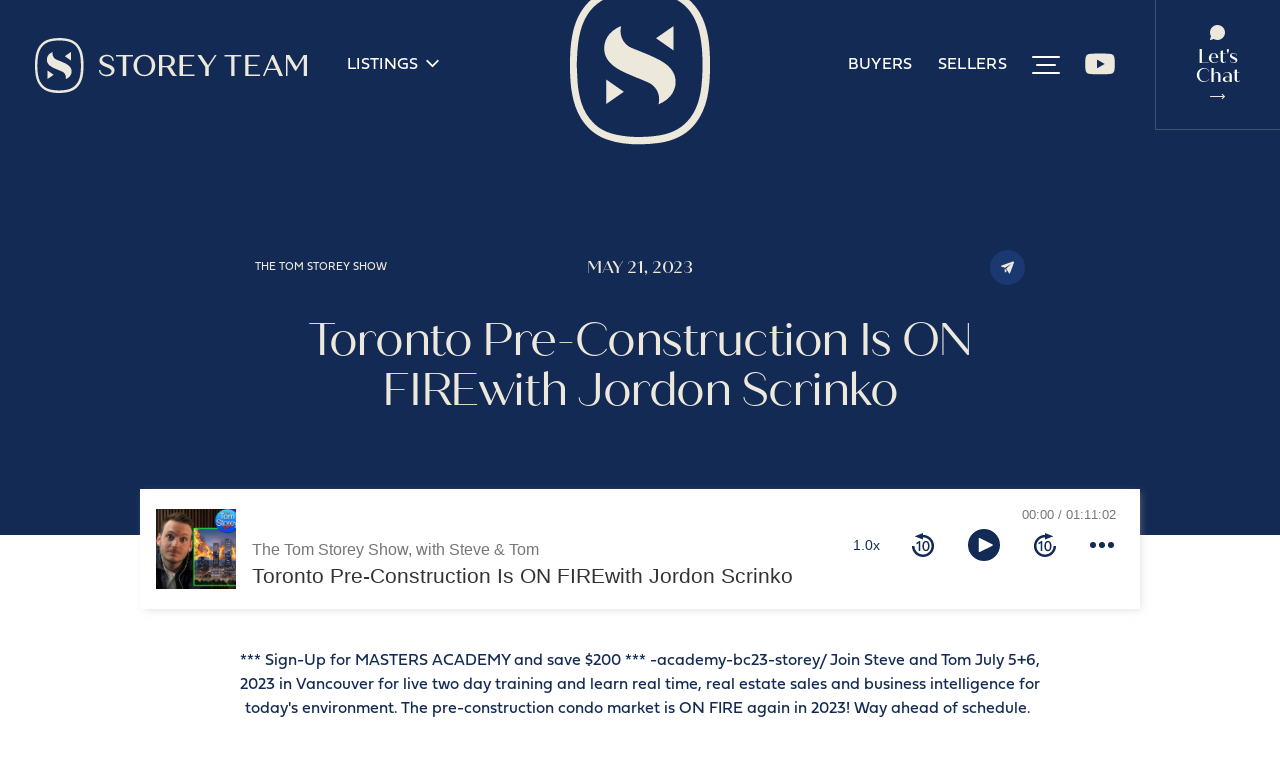

--- FILE ---
content_type: text/html; charset=UTF-8
request_url: https://storeyteam.ca/episode/toronto-pre-construction-is-on-firewith-jordon-scrinko/
body_size: 37409
content:
<!doctype html>
<html lang="en">
<head><meta charset="UTF-8"><script>if(navigator.userAgent.match(/MSIE|Internet Explorer/i)||navigator.userAgent.match(/Trident\/7\..*?rv:11/i)){var href=document.location.href;if(!href.match(/[?&]nowprocket/)){if(href.indexOf("?")==-1){if(href.indexOf("#")==-1){document.location.href=href+"?nowprocket=1"}else{document.location.href=href.replace("#","?nowprocket=1#")}}else{if(href.indexOf("#")==-1){document.location.href=href+"&nowprocket=1"}else{document.location.href=href.replace("#","&nowprocket=1#")}}}}</script><script>(()=>{class RocketLazyLoadScripts{constructor(){this.v="2.0.4",this.userEvents=["keydown","keyup","mousedown","mouseup","mousemove","mouseover","mouseout","touchmove","touchstart","touchend","touchcancel","wheel","click","dblclick","input"],this.attributeEvents=["onblur","onclick","oncontextmenu","ondblclick","onfocus","onmousedown","onmouseenter","onmouseleave","onmousemove","onmouseout","onmouseover","onmouseup","onmousewheel","onscroll","onsubmit"]}async t(){this.i(),this.o(),/iP(ad|hone)/.test(navigator.userAgent)&&this.h(),this.u(),this.l(this),this.m(),this.k(this),this.p(this),this._(),await Promise.all([this.R(),this.L()]),this.lastBreath=Date.now(),this.S(this),this.P(),this.D(),this.O(),this.M(),await this.C(this.delayedScripts.normal),await this.C(this.delayedScripts.defer),await this.C(this.delayedScripts.async),await this.T(),await this.F(),await this.j(),await this.A(),window.dispatchEvent(new Event("rocket-allScriptsLoaded")),this.everythingLoaded=!0,this.lastTouchEnd&&await new Promise(t=>setTimeout(t,500-Date.now()+this.lastTouchEnd)),this.I(),this.H(),this.U(),this.W()}i(){this.CSPIssue=sessionStorage.getItem("rocketCSPIssue"),document.addEventListener("securitypolicyviolation",t=>{this.CSPIssue||"script-src-elem"!==t.violatedDirective||"data"!==t.blockedURI||(this.CSPIssue=!0,sessionStorage.setItem("rocketCSPIssue",!0))},{isRocket:!0})}o(){window.addEventListener("pageshow",t=>{this.persisted=t.persisted,this.realWindowLoadedFired=!0},{isRocket:!0}),window.addEventListener("pagehide",()=>{this.onFirstUserAction=null},{isRocket:!0})}h(){let t;function e(e){t=e}window.addEventListener("touchstart",e,{isRocket:!0}),window.addEventListener("touchend",function i(o){o.changedTouches[0]&&t.changedTouches[0]&&Math.abs(o.changedTouches[0].pageX-t.changedTouches[0].pageX)<10&&Math.abs(o.changedTouches[0].pageY-t.changedTouches[0].pageY)<10&&o.timeStamp-t.timeStamp<200&&(window.removeEventListener("touchstart",e,{isRocket:!0}),window.removeEventListener("touchend",i,{isRocket:!0}),"INPUT"===o.target.tagName&&"text"===o.target.type||(o.target.dispatchEvent(new TouchEvent("touchend",{target:o.target,bubbles:!0})),o.target.dispatchEvent(new MouseEvent("mouseover",{target:o.target,bubbles:!0})),o.target.dispatchEvent(new PointerEvent("click",{target:o.target,bubbles:!0,cancelable:!0,detail:1,clientX:o.changedTouches[0].clientX,clientY:o.changedTouches[0].clientY})),event.preventDefault()))},{isRocket:!0})}q(t){this.userActionTriggered||("mousemove"!==t.type||this.firstMousemoveIgnored?"keyup"===t.type||"mouseover"===t.type||"mouseout"===t.type||(this.userActionTriggered=!0,this.onFirstUserAction&&this.onFirstUserAction()):this.firstMousemoveIgnored=!0),"click"===t.type&&t.preventDefault(),t.stopPropagation(),t.stopImmediatePropagation(),"touchstart"===this.lastEvent&&"touchend"===t.type&&(this.lastTouchEnd=Date.now()),"click"===t.type&&(this.lastTouchEnd=0),this.lastEvent=t.type,t.composedPath&&t.composedPath()[0].getRootNode()instanceof ShadowRoot&&(t.rocketTarget=t.composedPath()[0]),this.savedUserEvents.push(t)}u(){this.savedUserEvents=[],this.userEventHandler=this.q.bind(this),this.userEvents.forEach(t=>window.addEventListener(t,this.userEventHandler,{passive:!1,isRocket:!0})),document.addEventListener("visibilitychange",this.userEventHandler,{isRocket:!0})}U(){this.userEvents.forEach(t=>window.removeEventListener(t,this.userEventHandler,{passive:!1,isRocket:!0})),document.removeEventListener("visibilitychange",this.userEventHandler,{isRocket:!0}),this.savedUserEvents.forEach(t=>{(t.rocketTarget||t.target).dispatchEvent(new window[t.constructor.name](t.type,t))})}m(){const t="return false",e=Array.from(this.attributeEvents,t=>"data-rocket-"+t),i="["+this.attributeEvents.join("],[")+"]",o="[data-rocket-"+this.attributeEvents.join("],[data-rocket-")+"]",s=(e,i,o)=>{o&&o!==t&&(e.setAttribute("data-rocket-"+i,o),e["rocket"+i]=new Function("event",o),e.setAttribute(i,t))};new MutationObserver(t=>{for(const n of t)"attributes"===n.type&&(n.attributeName.startsWith("data-rocket-")||this.everythingLoaded?n.attributeName.startsWith("data-rocket-")&&this.everythingLoaded&&this.N(n.target,n.attributeName.substring(12)):s(n.target,n.attributeName,n.target.getAttribute(n.attributeName))),"childList"===n.type&&n.addedNodes.forEach(t=>{if(t.nodeType===Node.ELEMENT_NODE)if(this.everythingLoaded)for(const i of[t,...t.querySelectorAll(o)])for(const t of i.getAttributeNames())e.includes(t)&&this.N(i,t.substring(12));else for(const e of[t,...t.querySelectorAll(i)])for(const t of e.getAttributeNames())this.attributeEvents.includes(t)&&s(e,t,e.getAttribute(t))})}).observe(document,{subtree:!0,childList:!0,attributeFilter:[...this.attributeEvents,...e]})}I(){this.attributeEvents.forEach(t=>{document.querySelectorAll("[data-rocket-"+t+"]").forEach(e=>{this.N(e,t)})})}N(t,e){const i=t.getAttribute("data-rocket-"+e);i&&(t.setAttribute(e,i),t.removeAttribute("data-rocket-"+e))}k(t){Object.defineProperty(HTMLElement.prototype,"onclick",{get(){return this.rocketonclick||null},set(e){this.rocketonclick=e,this.setAttribute(t.everythingLoaded?"onclick":"data-rocket-onclick","this.rocketonclick(event)")}})}S(t){function e(e,i){let o=e[i];e[i]=null,Object.defineProperty(e,i,{get:()=>o,set(s){t.everythingLoaded?o=s:e["rocket"+i]=o=s}})}e(document,"onreadystatechange"),e(window,"onload"),e(window,"onpageshow");try{Object.defineProperty(document,"readyState",{get:()=>t.rocketReadyState,set(e){t.rocketReadyState=e},configurable:!0}),document.readyState="loading"}catch(t){console.log("WPRocket DJE readyState conflict, bypassing")}}l(t){this.originalAddEventListener=EventTarget.prototype.addEventListener,this.originalRemoveEventListener=EventTarget.prototype.removeEventListener,this.savedEventListeners=[],EventTarget.prototype.addEventListener=function(e,i,o){o&&o.isRocket||!t.B(e,this)&&!t.userEvents.includes(e)||t.B(e,this)&&!t.userActionTriggered||e.startsWith("rocket-")||t.everythingLoaded?t.originalAddEventListener.call(this,e,i,o):(t.savedEventListeners.push({target:this,remove:!1,type:e,func:i,options:o}),"mouseenter"!==e&&"mouseleave"!==e||t.originalAddEventListener.call(this,e,t.savedUserEvents.push,o))},EventTarget.prototype.removeEventListener=function(e,i,o){o&&o.isRocket||!t.B(e,this)&&!t.userEvents.includes(e)||t.B(e,this)&&!t.userActionTriggered||e.startsWith("rocket-")||t.everythingLoaded?t.originalRemoveEventListener.call(this,e,i,o):t.savedEventListeners.push({target:this,remove:!0,type:e,func:i,options:o})}}J(t,e){this.savedEventListeners=this.savedEventListeners.filter(i=>{let o=i.type,s=i.target||window;return e!==o||t!==s||(this.B(o,s)&&(i.type="rocket-"+o),this.$(i),!1)})}H(){EventTarget.prototype.addEventListener=this.originalAddEventListener,EventTarget.prototype.removeEventListener=this.originalRemoveEventListener,this.savedEventListeners.forEach(t=>this.$(t))}$(t){t.remove?this.originalRemoveEventListener.call(t.target,t.type,t.func,t.options):this.originalAddEventListener.call(t.target,t.type,t.func,t.options)}p(t){let e;function i(e){return t.everythingLoaded?e:e.split(" ").map(t=>"load"===t||t.startsWith("load.")?"rocket-jquery-load":t).join(" ")}function o(o){function s(e){const s=o.fn[e];o.fn[e]=o.fn.init.prototype[e]=function(){return this[0]===window&&t.userActionTriggered&&("string"==typeof arguments[0]||arguments[0]instanceof String?arguments[0]=i(arguments[0]):"object"==typeof arguments[0]&&Object.keys(arguments[0]).forEach(t=>{const e=arguments[0][t];delete arguments[0][t],arguments[0][i(t)]=e})),s.apply(this,arguments),this}}if(o&&o.fn&&!t.allJQueries.includes(o)){const e={DOMContentLoaded:[],"rocket-DOMContentLoaded":[]};for(const t in e)document.addEventListener(t,()=>{e[t].forEach(t=>t())},{isRocket:!0});o.fn.ready=o.fn.init.prototype.ready=function(i){function s(){parseInt(o.fn.jquery)>2?setTimeout(()=>i.bind(document)(o)):i.bind(document)(o)}return"function"==typeof i&&(t.realDomReadyFired?!t.userActionTriggered||t.fauxDomReadyFired?s():e["rocket-DOMContentLoaded"].push(s):e.DOMContentLoaded.push(s)),o([])},s("on"),s("one"),s("off"),t.allJQueries.push(o)}e=o}t.allJQueries=[],o(window.jQuery),Object.defineProperty(window,"jQuery",{get:()=>e,set(t){o(t)}})}P(){const t=new Map;document.write=document.writeln=function(e){const i=document.currentScript,o=document.createRange(),s=i.parentElement;let n=t.get(i);void 0===n&&(n=i.nextSibling,t.set(i,n));const c=document.createDocumentFragment();o.setStart(c,0),c.appendChild(o.createContextualFragment(e)),s.insertBefore(c,n)}}async R(){return new Promise(t=>{this.userActionTriggered?t():this.onFirstUserAction=t})}async L(){return new Promise(t=>{document.addEventListener("DOMContentLoaded",()=>{this.realDomReadyFired=!0,t()},{isRocket:!0})})}async j(){return this.realWindowLoadedFired?Promise.resolve():new Promise(t=>{window.addEventListener("load",t,{isRocket:!0})})}M(){this.pendingScripts=[];this.scriptsMutationObserver=new MutationObserver(t=>{for(const e of t)e.addedNodes.forEach(t=>{"SCRIPT"!==t.tagName||t.noModule||t.isWPRocket||this.pendingScripts.push({script:t,promise:new Promise(e=>{const i=()=>{const i=this.pendingScripts.findIndex(e=>e.script===t);i>=0&&this.pendingScripts.splice(i,1),e()};t.addEventListener("load",i,{isRocket:!0}),t.addEventListener("error",i,{isRocket:!0}),setTimeout(i,1e3)})})})}),this.scriptsMutationObserver.observe(document,{childList:!0,subtree:!0})}async F(){await this.X(),this.pendingScripts.length?(await this.pendingScripts[0].promise,await this.F()):this.scriptsMutationObserver.disconnect()}D(){this.delayedScripts={normal:[],async:[],defer:[]},document.querySelectorAll("script[type$=rocketlazyloadscript]").forEach(t=>{t.hasAttribute("data-rocket-src")?t.hasAttribute("async")&&!1!==t.async?this.delayedScripts.async.push(t):t.hasAttribute("defer")&&!1!==t.defer||"module"===t.getAttribute("data-rocket-type")?this.delayedScripts.defer.push(t):this.delayedScripts.normal.push(t):this.delayedScripts.normal.push(t)})}async _(){await this.L();let t=[];document.querySelectorAll("script[type$=rocketlazyloadscript][data-rocket-src]").forEach(e=>{let i=e.getAttribute("data-rocket-src");if(i&&!i.startsWith("data:")){i.startsWith("//")&&(i=location.protocol+i);try{const o=new URL(i).origin;o!==location.origin&&t.push({src:o,crossOrigin:e.crossOrigin||"module"===e.getAttribute("data-rocket-type")})}catch(t){}}}),t=[...new Map(t.map(t=>[JSON.stringify(t),t])).values()],this.Y(t,"preconnect")}async G(t){if(await this.K(),!0!==t.noModule||!("noModule"in HTMLScriptElement.prototype))return new Promise(e=>{let i;function o(){(i||t).setAttribute("data-rocket-status","executed"),e()}try{if(navigator.userAgent.includes("Firefox/")||""===navigator.vendor||this.CSPIssue)i=document.createElement("script"),[...t.attributes].forEach(t=>{let e=t.nodeName;"type"!==e&&("data-rocket-type"===e&&(e="type"),"data-rocket-src"===e&&(e="src"),i.setAttribute(e,t.nodeValue))}),t.text&&(i.text=t.text),t.nonce&&(i.nonce=t.nonce),i.hasAttribute("src")?(i.addEventListener("load",o,{isRocket:!0}),i.addEventListener("error",()=>{i.setAttribute("data-rocket-status","failed-network"),e()},{isRocket:!0}),setTimeout(()=>{i.isConnected||e()},1)):(i.text=t.text,o()),i.isWPRocket=!0,t.parentNode.replaceChild(i,t);else{const i=t.getAttribute("data-rocket-type"),s=t.getAttribute("data-rocket-src");i?(t.type=i,t.removeAttribute("data-rocket-type")):t.removeAttribute("type"),t.addEventListener("load",o,{isRocket:!0}),t.addEventListener("error",i=>{this.CSPIssue&&i.target.src.startsWith("data:")?(console.log("WPRocket: CSP fallback activated"),t.removeAttribute("src"),this.G(t).then(e)):(t.setAttribute("data-rocket-status","failed-network"),e())},{isRocket:!0}),s?(t.fetchPriority="high",t.removeAttribute("data-rocket-src"),t.src=s):t.src="data:text/javascript;base64,"+window.btoa(unescape(encodeURIComponent(t.text)))}}catch(i){t.setAttribute("data-rocket-status","failed-transform"),e()}});t.setAttribute("data-rocket-status","skipped")}async C(t){const e=t.shift();return e?(e.isConnected&&await this.G(e),this.C(t)):Promise.resolve()}O(){this.Y([...this.delayedScripts.normal,...this.delayedScripts.defer,...this.delayedScripts.async],"preload")}Y(t,e){this.trash=this.trash||[];let i=!0;var o=document.createDocumentFragment();t.forEach(t=>{const s=t.getAttribute&&t.getAttribute("data-rocket-src")||t.src;if(s&&!s.startsWith("data:")){const n=document.createElement("link");n.href=s,n.rel=e,"preconnect"!==e&&(n.as="script",n.fetchPriority=i?"high":"low"),t.getAttribute&&"module"===t.getAttribute("data-rocket-type")&&(n.crossOrigin=!0),t.crossOrigin&&(n.crossOrigin=t.crossOrigin),t.integrity&&(n.integrity=t.integrity),t.nonce&&(n.nonce=t.nonce),o.appendChild(n),this.trash.push(n),i=!1}}),document.head.appendChild(o)}W(){this.trash.forEach(t=>t.remove())}async T(){try{document.readyState="interactive"}catch(t){}this.fauxDomReadyFired=!0;try{await this.K(),this.J(document,"readystatechange"),document.dispatchEvent(new Event("rocket-readystatechange")),await this.K(),document.rocketonreadystatechange&&document.rocketonreadystatechange(),await this.K(),this.J(document,"DOMContentLoaded"),document.dispatchEvent(new Event("rocket-DOMContentLoaded")),await this.K(),this.J(window,"DOMContentLoaded"),window.dispatchEvent(new Event("rocket-DOMContentLoaded"))}catch(t){console.error(t)}}async A(){try{document.readyState="complete"}catch(t){}try{await this.K(),this.J(document,"readystatechange"),document.dispatchEvent(new Event("rocket-readystatechange")),await this.K(),document.rocketonreadystatechange&&document.rocketonreadystatechange(),await this.K(),this.J(window,"load"),window.dispatchEvent(new Event("rocket-load")),await this.K(),window.rocketonload&&window.rocketonload(),await this.K(),this.allJQueries.forEach(t=>t(window).trigger("rocket-jquery-load")),await this.K(),this.J(window,"pageshow");const t=new Event("rocket-pageshow");t.persisted=this.persisted,window.dispatchEvent(t),await this.K(),window.rocketonpageshow&&window.rocketonpageshow({persisted:this.persisted})}catch(t){console.error(t)}}async K(){Date.now()-this.lastBreath>45&&(await this.X(),this.lastBreath=Date.now())}async X(){return document.hidden?new Promise(t=>setTimeout(t)):new Promise(t=>requestAnimationFrame(t))}B(t,e){return e===document&&"readystatechange"===t||(e===document&&"DOMContentLoaded"===t||(e===window&&"DOMContentLoaded"===t||(e===window&&"load"===t||e===window&&"pageshow"===t)))}static run(){(new RocketLazyLoadScripts).t()}}RocketLazyLoadScripts.run()})();</script>
	<meta http-equiv="X-UA-Compatible" content="IE=edge"/>

	
	<meta name="viewport" content="width=device-width, initial-scale=1">

	<meta name='robots' content='index, follow, max-image-preview:large, max-snippet:-1, max-video-preview:-1' />

	<!-- This site is optimized with the Yoast SEO plugin v26.7 - https://yoast.com/wordpress/plugins/seo/ -->
	<title>Toronto Pre-Construction Is ON FIREwith Jordon Scrinko - The Storey Team</title>
	<meta name="description" content="*** Sign-Up for MASTERS ACADEMY and save $200 *** https://www.richardrobbins.com/masters-academy-bc23-storey/ Join Steve and Tom July 5+6, 2023 in Vancouver for live two day training and learn real time, real estate sales and business intelligence for today&#039;s environment. The pre-construction condo market is ON FIRE again in 2023! Way ahead of schedule.  And when it comes..." />
	<link rel="canonical" href="https://storey.workwiththey.com/episode/toronto-pre-construction-is-on-firewith-jordon-scrinko/" />
	<meta property="og:locale" content="en_US" />
	<meta property="og:type" content="article" />
	<meta property="og:title" content="Toronto Pre-Construction Is ON FIREwith Jordon Scrinko - The Storey Team" />
	<meta property="og:description" content="*** Sign-Up for MASTERS ACADEMY and save $200 *** https://www.richardrobbins.com/masters-academy-bc23-storey/ Join Steve and Tom July 5+6, 2023 in Vancouver for live two day training and learn real time, real estate sales and business intelligence for today&#039;s environment. The pre-construction condo market is ON FIRE again in 2023! Way ahead of schedule.  And when it comes..." />
	<meta property="og:url" content="https://storey.workwiththey.com/episode/toronto-pre-construction-is-on-firewith-jordon-scrinko/" />
	<meta property="og:site_name" content="The Storey Team" />
	<meta property="article:modified_time" content="2023-09-21T19:22:15+00:00" />
	<meta property="og:image" content="https://storey.workwiththey.com/uploads/2023/09/placeholder-4-square.jpg" />
	<meta property="og:image:width" content="2885" />
	<meta property="og:image:height" content="2885" />
	<meta property="og:image:type" content="image/jpeg" />
	<meta name="twitter:card" content="summary_large_image" />
	<script type="application/ld+json" class="yoast-schema-graph">{"@context":"https://schema.org","@graph":[{"@type":"WebPage","@id":"https://storey.workwiththey.com/episode/toronto-pre-construction-is-on-firewith-jordon-scrinko/","url":"https://storey.workwiththey.com/episode/toronto-pre-construction-is-on-firewith-jordon-scrinko/","name":"Toronto Pre-Construction Is ON FIREwith Jordon Scrinko - The Storey Team","isPartOf":{"@id":"https://storeyteam.ca/#website"},"primaryImageOfPage":{"@id":"https://storey.workwiththey.com/episode/toronto-pre-construction-is-on-firewith-jordon-scrinko/#primaryimage"},"image":{"@id":"https://storey.workwiththey.com/episode/toronto-pre-construction-is-on-firewith-jordon-scrinko/#primaryimage"},"thumbnailUrl":"https://storeyteam.ca/uploads/2023/09/placeholder-4-square.jpg","datePublished":"2023-05-21T12:01:00+00:00","dateModified":"2023-09-21T19:22:15+00:00","description":"*** Sign-Up for MASTERS ACADEMY and save $200 *** https://www.richardrobbins.com/masters-academy-bc23-storey/ Join Steve and Tom July 5+6, 2023 in Vancouver for live two day training and learn real time, real estate sales and business intelligence for today&#39;s environment. The pre-construction condo market is ON FIRE again in 2023! Way ahead of schedule.  And when it comes...","inLanguage":"en-US","potentialAction":[{"@type":"ReadAction","target":["https://storey.workwiththey.com/episode/toronto-pre-construction-is-on-firewith-jordon-scrinko/"]}]},{"@type":"ImageObject","inLanguage":"en-US","@id":"https://storey.workwiththey.com/episode/toronto-pre-construction-is-on-firewith-jordon-scrinko/#primaryimage","url":"https://storeyteam.ca/uploads/2023/09/placeholder-4-square.jpg","contentUrl":"https://storeyteam.ca/uploads/2023/09/placeholder-4-square.jpg","width":2885,"height":2885},{"@type":"WebSite","@id":"https://storeyteam.ca/#website","url":"https://storeyteam.ca/","name":"The Storey Team","description":"Toronto Real Estate","potentialAction":[{"@type":"SearchAction","target":{"@type":"EntryPoint","urlTemplate":"https://storeyteam.ca/?s={search_term_string}"},"query-input":{"@type":"PropertyValueSpecification","valueRequired":true,"valueName":"search_term_string"}}],"inLanguage":"en-US"}]}</script>
	<!-- / Yoast SEO plugin. -->


<link rel='dns-prefetch' href='//maps.googleapis.com' />
<link rel='dns-prefetch' href='//cdn.jsdelivr.net' />
<link rel='dns-prefetch' href='//use.typekit.net' />

<link rel="alternate" title="oEmbed (JSON)" type="application/json+oembed" href="https://storeyteam.ca/wp-json/oembed/1.0/embed?url=https%3A%2F%2Fstoreyteam.ca%2Fepisode%2Ftoronto-pre-construction-is-on-firewith-jordon-scrinko%2F" />
<link rel="alternate" title="oEmbed (XML)" type="text/xml+oembed" href="https://storeyteam.ca/wp-json/oembed/1.0/embed?url=https%3A%2F%2Fstoreyteam.ca%2Fepisode%2Ftoronto-pre-construction-is-on-firewith-jordon-scrinko%2F&#038;format=xml" />
<style id='wp-img-auto-sizes-contain-inline-css' type='text/css'>
img:is([sizes=auto i],[sizes^="auto," i]){contain-intrinsic-size:3000px 1500px}
/*# sourceURL=wp-img-auto-sizes-contain-inline-css */
</style>
<link rel='stylesheet' id='sbi_styles-css' href='https://storeyteam.ca/site/addons/instagram-feed-pro/css/sbi-styles.min.css?ver=6.9.0' type='text/css' media='all' />
<link rel='stylesheet' id='typekit-css' href='https://use.typekit.net/acg6pcl.css?ver=1.0.0' type='text/css' media='all' />
<link rel='stylesheet' id='aos-css' href='https://storeyteam.ca/site/themes/default_theme/assets/vendor/aos-3.0.0.6/aos.css?ver=3.0.0.6' type='text/css' media='all' />
<link rel='stylesheet' id='swiper-css' href='https://storeyteam.ca/site/themes/default_theme/assets/vendor/swiper-8.1.3/swiper-bundle.css?ver=8.1.3' type='text/css' media='all' />
<link rel='stylesheet' id='simplebar-css' href='https://storeyteam.ca/site/themes/default_theme/assets/vendor/simplebar-5.3.0/simplebar.css?ver=5.3.0' type='text/css' media='all' />
<link rel='stylesheet' id='shikwasa-css' href='https://cdn.jsdelivr.net/npm/shikwasa@2.2.0/dist/style.css?ver=2.2.0' type='text/css' media='all' />
<link rel='stylesheet' id='core-theme-css' href='https://storeyteam.ca/site/themes/default_theme/assets/styles/core.css?ver=1.0.7' type='text/css' media='all' />
<link rel='stylesheet' id='main-theme-css' href='https://storeyteam.ca/site/themes/default_theme/assets/styles/main.css?ver=1.0.7' type='text/css' media='all' />
<link rel='stylesheet' id='wp-pagenavi-css' href='https://storeyteam.ca/site/addons/wp-pagenavi/pagenavi-css.css?ver=2.70' type='text/css' media='all' />
<script type="text/javascript" src="https://storeyteam.ca/site/themes/default_theme/assets/vendor/jquery-3.6.3.min.js?ver=3.6.3" id="jquery-js" data-rocket-defer defer></script>
<link rel="https://api.w.org/" href="https://storeyteam.ca/wp-json/" /><script type="rocketlazyloadscript" async data-rocket-src="https://www.googletagmanager.com/gtag/js?id=AW-854618445"></script><script type="rocketlazyloadscript">window.dataLayer = window.dataLayer || []; function gtag(){dataLayer.push(arguments);} gtag('js', new Date()); gtag('config', 'AW-854618445');</script><link rel="apple-touch-icon" sizes="57x57" href="https://storeyteam.ca/site/themes/default_theme/assets/images/favicon/apple-icon-57x57.png"/><link rel="apple-touch-icon" sizes="60x60" href="https://storeyteam.ca/site/themes/default_theme/assets/images/favicon/apple-icon-60x60.png"/><link rel="apple-touch-icon" sizes="72x72" href="https://storeyteam.ca/site/themes/default_theme/assets/images/favicon/apple-icon-72x72.png"/><link rel="apple-touch-icon" sizes="76x76" href="https://storeyteam.ca/site/themes/default_theme/assets/images/favicon/apple-icon-76x76.png"/><link rel="apple-touch-icon" sizes="114x114" href="https://storeyteam.ca/site/themes/default_theme/assets/images/favicon/apple-icon-114x114.png"/><link rel="apple-touch-icon" sizes="120x120" href="https://storeyteam.ca/site/themes/default_theme/assets/images/favicon/apple-icon-120x120.png"/><link rel="apple-touch-icon" sizes="152x152" href="https://storeyteam.ca/site/themes/default_theme/assets/images/favicon/apple-icon-152x152.png"/><link rel="apple-touch-icon" sizes="180x180" href="https://storeyteam.ca/site/themes/default_theme/assets/images/favicon/apple-icon-180x180.png"/><link rel="icon" type="image/png" sizes="192x192" href="https://storeyteam.ca/site/themes/default_theme/assets/images/favicon/android-icon-192x192.png"/><link rel="icon" type="image/png" sizes="32x32" href="https://storeyteam.ca/site/themes/default_theme/assets/images/favicon/favicon-32x32.png"/><link rel="icon" type="image/png" sizes="96x96" href="https://storeyteam.ca/site/themes/default_theme/assets/images/favicon/favicon-96x96.png"/><link rel="icon" type="image/png" sizes="16x16" href="https://storeyteam.ca/site/themes/default_theme/assets/images/favicon/favicon-16x16.png"/><link rel="manifest" href="https://storeyteam.ca/site/themes/default_theme/assets/images/favicon/manifest.json"/><meta name="msapplication-TileColor" content="#ffffff"/><meta name="msapplication-TileImage"content="https://storeyteam.ca/site/themes/default_theme/assets/images/favicon/ms-icon-310x310.png"/><meta name="theme-color" content="#ffffff"/>
	<script type="rocketlazyloadscript">
		!function(f,b,e,v,n,t,s)
		{if(f.fbq)return;n=f.fbq=function(){n.callMethod?
		n.callMethod.apply(n,arguments):n.queue.push(arguments)};
		if(!f._fbq)f._fbq=n;n.push=n;n.loaded=!0;n.version='2.0';
		n.queue=[];t=b.createElement(e);t.async=!0;
		t.src=v;s=b.getElementsByTagName(e)[0];
		s.parentNode.insertBefore(t,s)}(window,document,'script',
		'https://connect.facebook.net/en_US/fbevents.js');
		 fbq('init', '390674378043480');
		fbq('track', 'PageView');
	</script>
<meta name="generator" content="WP Rocket 3.20.2" data-wpr-features="wpr_delay_js wpr_defer_js wpr_preload_links wpr_desktop" /></head>
<body class="wp-singular storey_episode-template-default single single-storey_episode postid-37 wp-theme-default_theme">
	<noscript><img height="1" width="1" style="display:none" src="https://www.facebook.com/tr?id=390674378043480&ev=PageView&noscript=1" /></noscript>
<aside class="takeover-nav">
	<div class="nav-container">
		<div data-rocket-location-hash="d933b1ac8b6fb63ad2a56418dc6cac27" class="row">
			<div data-rocket-location-hash="156f66b44f6de3ac71efeb3a7ed58034" class="small-12 columns">
				<ul class="menu"><li><a href="https://storeyteam.ca/listings/">Listings</a></li><li><a href="https://storeyteam.ca/bestrealtorintoronto/">Our Story</a></li><li><a href="https://storeyteam.ca/team/">Our Team</a></li><li><a href="https://storeyteam.ca/buyers/">Buyers</a></li><li><a href="https://storeyteam.ca/sellers/">Sellers</a></li><li><a href="https://storeyteam.ca/storeytv/">Storey TV</a></li><li><a href="https://storeyteam.ca/podcast/">Podcast</a></li><li><a href="https://storeyteam.ca/blog/">Blog</a></li><li><a href="https://storeyteam.ca/praise/">Praise</a></li><li><a href="https://storeyteam.ca/press/">Press</a></li><li><a href="https://storeyteam.ca/mortgage-calculator/">Calculators</a></li><li><a href="https://storeyteam.ca/connect/">Connect</a></li></ul><ul class="list"><li><a href="tel:4166702432">(416) 670-2432</a></li><li><a href="mailto:&#116;om&#64;&#115;to&#114;&#101;y&#116;&#101;&#97;&#109;&#46;c&#97;">t&#111;m&#64;s&#116;o&#114;&#101;y&#116;&#101;&#97;m.c&#97;</a></li></ul><ul class="list"><li>Downtown: 495 Wellington St. W #100</li><li>Don Mills: 8 Sampson Mews #201</li></ul><ul class="social"><li><a href="https://www.facebook.com/thestoreyteam/" target="blank" title="Facebook"><svg data-cached="true" role="img" alt="facebook icon/image" class="icon" viewBox="0 0 320 512"><path d="M279.14 288l14.22-92.66h-88.91v-60.13c0-25.35 12.42-50.06 52.24-50.06h40.42V6.26S260.43 0 225.36 0c-73.22 0-121.08 44.38-121.08 124.72v70.62H22.89V288h81.39v224h100.17V288z"/></svg></a></li><li><a href="https://www.instagram.com/thestoreyteam/" target="blank" title="Instagram"><svg data-cached="true" role="img" alt="instagram icon/image" class="icon" xmlns="http://www.w3.org/2000/svg" viewbox="0 0 32 32"><path d="M16 8.6c-4.1 0-7.4 3.4-7.4 7.4 0 4.1 3.4 7.4 7.4 7.4s7.4-3.4 7.4-7.4c0-4.1-3.3-7.4-7.4-7.4zm0 12.2c-2.6 0-4.8-2.2-4.8-4.8 0-2.6 2.2-4.8 4.8-4.8 2.6 0 4.8 2.2 4.8 4.8 0 2.6-2.2 4.8-4.8 4.8zm9.5-12.5c0 1-.8 1.7-1.7 1.7-1 0-1.7-.8-1.7-1.7 0-1 .8-1.7 1.7-1.7.9 0 1.7.7 1.7 1.7zm4.9 1.7c-.1-2.4-.6-4.4-2.4-6.1-1.7-1.7-3.7-2.3-6.1-2.4-2.4-.1-9.6-.1-12 0s-4.2.7-6 2.4C2.2 5.7 1.7 7.6 1.6 10s-.1 9.5 0 12c.1 2.4.6 4.4 2.4 6.1 1.7 1.7 3.7 2.3 6.1 2.4s9.6.1 12 0c2.4-.1 4.4-.6 6.1-2.4s2.3-3.7 2.4-6.1c-.1-2.5-.1-9.6-.2-12zm-3.1 14.5c-.5 1.3-1.5 2.3-2.7 2.7-1.9.7-6.4.5-8.5.5-2.1 0-6.6.2-8.5-.5-1.3-.5-2.3-1.5-2.7-2.7-.7-1.9-.5-6.4-.5-8.5s-.5-6.6.3-8.5c.5-1.3 1.5-2.3 2.7-2.7 1.9-.7 6.4-.5 8.5-.5s6.6-.2 8.5.5c1.3.5 2.3 1.5 2.7 2.7.7 1.9.5 6.4.5 8.5s.5 6.6-.3 8.5z"/></svg></a></li><li><a href="https://twitter.com/storeytommy" target="blank" title="X"><svg data-cached="true" role="img" alt="x icon/image" class="icon" xmlns="http://www.w3.org/2000/svg" xml:space="preserve" viewBox="122.5 224.2 367.1 343.6"><path d="m123.39 224.241 141.7 189.5-142.6 154h32.1l124.8-134.8 100.9 134.9h109.2l-149.7-200.2 132.7-143.4h-32.1l-115 124.2-92.9-124.2h-109.1zm47.2 23.6h50.2l221.6 296.3h-50.2l-221.6-296.3z"/></svg></a></li><li><a href="https://www.youtube.com/user/tcstorey1" target="blank" title="YouTube"><svg data-cached="true" role="img" alt="youtube icon/image" class="icon" xmlns="http://www.w3.org/2000/svg" viewbox="0 0 32 32"><path d="M31.133 8.289a3.975 3.975 0 0 0-2.793-2.811C25.877 4.814 16 4.814 16 4.814s-9.876 0-12.339.664A3.965 3.965 0 0 0 .869 8.289c-.66 2.479-.66 7.652-.66 7.652s0 5.171.66 7.649c.363 1.369 1.433 2.4 2.792 2.766C6.124 27.02 16 27.02 16 27.02s9.876 0 12.339-.664c1.358-.365 2.429-1.396 2.793-2.766.659-2.479.659-7.649.659-7.649s.001-5.173-.658-7.652zM12.771 20.637v-9.392l8.254 4.696-8.254 4.696z"/></svg></a></li></ul>			</div>
		</div>
	</div>
</aside>

<header data-rocket-location-hash="9496dc44cbda5cdebb84f02bfc4ab41b" class="header">
	<div data-rocket-location-hash="101c550418fcae4e29d05773bbacb152" class="row">
		<div data-rocket-location-hash="621070b915ded8ec9c55cdbe7fe4310b" class="large-5 columns">
			<ul class="nav">
				<li><a href="/" class="logo" title="Logo"><svg data-cached="true" role="img" alt="logo icon/image" class="icon" xmlns="http://www.w3.org/2000/svg" xml:space="preserve" viewBox="0 0 500 101.1"><path d="M348.2 31.3v2.6h12.5v35.9h6.2V33.9h12.4v-2.6zM392.5 67.2V51.6h16.6V49h-16.6V33.9h20.8v-2.6h-27v38.5h27.5v-2.6zM438.8 31.3h-3L419 69.7h3.1l4.8-10.9h17.5l4.7 10.9h6.6l-16.9-38.4zm-10.9 25 7.6-17.4 7.6 17.4h-15.2zM493.9 31.3l-13.1 21.6-13.1-21.6h-6.3v38.5h2.8V37.1l14 23.1h1.7l13.9-23.1v32.7h6.2V31.3zM0 50.5C0 44.3.2 38.1 1.4 32c1.1-6.2 3.2-12.1 6.9-17.3C12.9 8.2 19.1 4 26.8 2.1c7.9-2 15.9-2.4 24-1.8 4.5.3 9 1 13.4 2.3 8 2.5 14 7.4 18.3 14.4 2.8 4.7 4.4 9.8 5.4 15.1.9 5 1.2 10.1 1.3 15.2.1 4.9 0 9.9-.4 14.8-.6 6.2-1.6 12.4-4.3 18.1-3.2 7-8 12.7-15.1 16.2-4 2-8.2 3.2-12.6 3.8-3.8.5-7.6.8-11.4.9-7.6.1-15-.6-22.2-3.2-7.2-2.6-12.5-7.3-16.4-13.7-2.8-4.6-4.4-9.7-5.4-15C.4 64.1.1 58.9 0 53.7v-3.2m4.3 0c.2 3.6.3 7.2.5 10.7.3 4.5 1.1 9 2.4 13.3 1.6 5.1 4.3 9.7 8.2 13.4 4 3.9 8.9 6 14.3 7.1 5.1 1.1 10.3 1.5 15.5 1.4 5.1-.1 10.2-.5 15.2-1.7 7.8-1.9 13.8-6.2 18-13.1 3.3-5.6 4.7-11.7 5.4-18 .6-4.9.7-9.9.6-14.9 0-4.2-.2-8.4-.8-12.5-.6-5-1.7-9.8-3.9-14.4-2.6-5.4-6.3-9.8-11.6-12.7-4.1-2.3-8.9-3.4-13.8-4-4.9-.6-9.9-.8-14.8-.4-4.6.3-9.2.9-13.6 2.3-5.9 2-10.6 5.5-14.2 10.6-3.3 4.8-5 10.1-6 15.8-1 5.7-1.2 11.4-1.4 17.1"/><path d="M54.8 33.5 66 25.7v15.6zM34.3 67.6l-11.2 7.8V59.8zM50.3 44.2c-.1 0-.1-.1-.2-.1l-.6-.3-1.5-.6c-1.1-.4-2.2-.9-3.2-1.3l-1.3-.5-4.4-1.8c-4.1-1.8-6.9-5.9-6.9-10.7 0-1.1.2-2.2.4-3.2-3.9 1.6-7.2 4.1-9.1 7.4v.2c-1.1 1.9-1.7 4.2-1.7 6.6 0 9.7 9.3 14 18.1 17.6l.6.3c1.2.5 2.4 1 3.5 1.4.2.1.3.1.5.2.1 0 .1.1.2.1l.8.3c.1 0 .1 0 .2.1l4.2 1.8c4.1 1.8 6.9 5.9 6.9 10.7 0 1.1-.2 2.2-.4 3.2 3.9-1.6 7.2-4.1 9.1-7.4V68c.5-.9 1-2 1.3-3.1 0-.1 0-.2.1-.3.1-.4.2-.9.3-1.4.1-.6.1-1.2.1-1.8-.1-9.3-8.5-13.6-17-17.2zM149 31.3v2.6h12.5v35.9h6.2V33.9h12.4v-2.6zM201 30.8c-11.4 0-19.9 8.5-19.9 19.7s8.6 19.7 19.9 19.7c11.4 0 20-8.5 20-19.7s-8.6-19.7-20-19.7m0 2.6c8.2 0 13.6 6.7 13.6 17.2 0 10.4-5.3 17.2-13.6 17.2-8.2 0-13.5-6.7-13.5-17.2s5.3-17.2 13.5-17.2M259.6 68.4c-1.1-.8-2.3-2.3-3.2-3.8l-4.7-8.1c-.8-1.3-2-2.4-3.6-3.3 5.6-1.5 9.1-5.6 9.1-10.7 0-6.4-6.1-11.2-14.1-11.2h-15.3v38.4h6.2V53.9h8c1.1.5 2 1.5 2.7 2.6l5.6 9.8c.8 1.4 1.8 2.5 3 3.3l.2.1h8l-1.9-1.3zm-25.5-34.5h8.1c5.2 0 8.6 3.4 8.6 8.7 0 5.3-3.4 8.7-8.6 8.7h-8.1V33.9zM272 67.2V51.6h16.5V49H272V33.9h20.7v-2.6h-26.9v38.5h27.5v-2.6zM330.6 31.3l-12.5 19-12.6-19h-7l14.6 22.1v16.4h6.2V53.4l14.6-22.1zM133.6 47.8c-4.7-1.8-10-3.9-10-8 0-3.6 3.8-6.3 8.9-6.3 5.4 0 9.4 3.3 9.4 7.6v.8h2.7v-.8c0-5.9-5.4-10.3-12.6-10.3-7.8 0-13.5 4.5-13.5 10.7 0 6.9 6.7 9.6 12.2 11.8 5.9 2.3 10.1 4.2 10.1 8 0 3.6-4 6.3-9.5 6.3-6.1 0-10.9-3.6-10.9-8.2v-.8h-2.7v.8c0 6.1 6.3 10.9 14.3 10.9 8.5 0 14.1-4.4 14.1-10.9-.1-6.9-6.5-9.2-12.5-11.6"/></svg></a></li>
				<li><a href="javascript:void(0)" class="js-menu" role="button">Listings<svg data-cached="true" role="img" alt="chevron icon/image" class="chevron icon" xmlns="http://www.w3.org/2000/svg" viewBox="0 0 32 32"><path d="M11 29.2l12.6-12.6c.2-.2.3-.4.3-.6 0-.2-.1-.4-.3-.6L11 2.8c-.2-.2-.4-.3-.6-.3-.2 0-.4.1-.6.3L8.4 4.1c-.2.2-.3.4-.3.7 0 .2.1.4.3.6L19 16 8.4 26.6c-.2.2-.3.4-.3.6 0 .2.1.4.3.6l1.4 1.3c.2.2.4.3.6.3.2.1.4 0 .6-.2z"/></svg></a><div class="mega-nav show-for-large-up"><section class="feed listings-feed"><div data-rocket-location-hash="fbef79bff5c4e1958e7a956f6ebbfa64" class="row"><div data-rocket-location-hash="086079f0105185b1c21aee5f6715cc74" class="small-12 columns"><a href="https://storeyteam.ca/listings/" class="button circle alt" title="View All"><svg data-cached="true" role="img" alt="plus icon/image" class="icon" xmlns="http://www.w3.org/2000/svg" viewBox="128 128 256 256" xml:space="preserve"><path d="M368 272H144c-8.8 0-16-7.2-16-16s7.2-16 16-16h224c8.8 0 16 7.2 16 16s-7.2 16-16 16z"/><path d="M256 384c-8.8 0-16-7.2-16-16V144c0-8.8 7.2-16 16-16s16 7.2 16 16v224c0 8.8-7.2 16-16 16z"/></svg></a><ul class="small-block-grid-2 medium-block-grid-4 grid"><li><div class="grid-item"><a href="https://storeyteam.ca/properties/502-19-grand-trunk-cres-toronto/" title="502 &#8211; 19 Grand Trunk Cres, Toronto" class="link"><div class="container"><ul class="slides small-block-grid-3"><li><div class="dot"></div></li><li><div class="dot"></div></li></ul><span class="type">— Waterfront C1</span><div class="thumbs"><img src="data:image/svg+xml,%3Csvg xmlns='http://www.w3.org/2000/svg' viewBox='0 0 1 1.8'%3E%3C/svg%3E" alt="mask" class="mask"><picture><source type="image/jpeg" media="(min-width: 1025px)" data-srcset="https://storeyteam.ca/uploads/treb/property/C12695080-9319b0aa-c457-4ae9-8263-610657094d69-l-320x575.jpg 1x, https://storeyteam.ca/uploads/treb/property/C12695080-9319b0aa-c457-4ae9-8263-610657094d69-l-480x863.jpg 2x"><source type="image/jpeg" media="(min-width: 641px)" data-srcset="https://storeyteam.ca/uploads/treb/property/C12695080-9319b0aa-c457-4ae9-8263-610657094d69-l-240x431.jpg 1x, https://storeyteam.ca/uploads/treb/property/C12695080-9319b0aa-c457-4ae9-8263-610657094d69-l-480x863.jpg 2x"><source type="image/jpeg" media="(min-width: 481px)" data-srcset="https://storeyteam.ca/uploads/treb/property/C12695080-9319b0aa-c457-4ae9-8263-610657094d69-l-320x575.jpg 1x, https://storeyteam.ca/uploads/treb/property/C12695080-9319b0aa-c457-4ae9-8263-610657094d69-l-480x863.jpg 2x"><source type="image/jpeg" media="(min-width: 321px)" data-srcset="https://storeyteam.ca/uploads/treb/property/C12695080-9319b0aa-c457-4ae9-8263-610657094d69-l-240x431.jpg 1x, https://storeyteam.ca/uploads/treb/property/C12695080-9319b0aa-c457-4ae9-8263-610657094d69-l-480x863.jpg 2x"><source type="image/jpeg" media="" data-srcset="https://storeyteam.ca/uploads/treb/property/C12695080-9319b0aa-c457-4ae9-8263-610657094d69-l-240x431.jpg 1x, https://storeyteam.ca/uploads/treb/property/C12695080-9319b0aa-c457-4ae9-8263-610657094d69-l-480x863.jpg 2x"><img src="data:image/svg+xml,%3Csvg xmlns='http://www.w3.org/2000/svg' viewBox='0 0 64 115'%3E%3C/svg%3E" data-src="https://storeyteam.ca/uploads/treb/property/C12695080-9319b0aa-c457-4ae9-8263-610657094d69-l-320x575.jpg" alt="502 &#8211; 19 Grand Trunk Cres, Toronto" class="lazyload thumb first"></picture><picture><source type="image/jpeg" media="(min-width: 1025px)" data-srcset="https://storeyteam.ca/uploads/treb/property/C12695080-9524cabe-b873-403f-aac8-76a48d4fac21-l-320x575.jpg 1x, https://storeyteam.ca/uploads/treb/property/C12695080-9524cabe-b873-403f-aac8-76a48d4fac21-l-480x863.jpg 2x"><source type="image/jpeg" media="(min-width: 641px)" data-srcset="https://storeyteam.ca/uploads/treb/property/C12695080-9524cabe-b873-403f-aac8-76a48d4fac21-l-240x431.jpg 1x, https://storeyteam.ca/uploads/treb/property/C12695080-9524cabe-b873-403f-aac8-76a48d4fac21-l-480x863.jpg 2x"><source type="image/jpeg" media="(min-width: 481px)" data-srcset="https://storeyteam.ca/uploads/treb/property/C12695080-9524cabe-b873-403f-aac8-76a48d4fac21-l-320x575.jpg 1x, https://storeyteam.ca/uploads/treb/property/C12695080-9524cabe-b873-403f-aac8-76a48d4fac21-l-480x863.jpg 2x"><source type="image/jpeg" media="(min-width: 321px)" data-srcset="https://storeyteam.ca/uploads/treb/property/C12695080-9524cabe-b873-403f-aac8-76a48d4fac21-l-240x431.jpg 1x, https://storeyteam.ca/uploads/treb/property/C12695080-9524cabe-b873-403f-aac8-76a48d4fac21-l-480x863.jpg 2x"><source type="image/jpeg" media="" data-srcset="https://storeyteam.ca/uploads/treb/property/C12695080-9524cabe-b873-403f-aac8-76a48d4fac21-l-240x431.jpg 1x, https://storeyteam.ca/uploads/treb/property/C12695080-9524cabe-b873-403f-aac8-76a48d4fac21-l-480x863.jpg 2x"><img src="data:image/svg+xml,%3Csvg xmlns='http://www.w3.org/2000/svg' viewBox='0 0 64 115'%3E%3C/svg%3E" data-src="https://storeyteam.ca/uploads/treb/property/C12695080-9524cabe-b873-403f-aac8-76a48d4fac21-l-320x575.jpg" alt="502 &#8211; 19 Grand Trunk Cres, Toronto" class="lazyload thumb second"></picture></div><div class="box"><ul class="list"><li>2 Bdrm</li><li>2 Bath</li></ul><span class="h3">502 - 19 Grand Trunk Cres</span><span class="text-button">More</span></div></div></a></div></li><li><div class="grid-item"><a href="https://storeyteam.ca/properties/913-461-adelaide-st-w-toronto/" title="913 &#8211; 461 Adelaide St W, Toronto" class="link"><div class="container"><ul class="slides small-block-grid-3"><li><div class="dot"></div></li><li><div class="dot"></div></li></ul><span class="type">— Waterfront C1</span><div class="thumbs"><img src="data:image/svg+xml,%3Csvg xmlns='http://www.w3.org/2000/svg' viewBox='0 0 1 1.8'%3E%3C/svg%3E" alt="mask" class="mask"><picture><source type="image/jpeg" media="(min-width: 1025px)" data-srcset="https://storeyteam.ca/uploads/treb/property/C12693270-a1f6297f-2cfc-4338-82ee-4a0d1db658a9-l-320x575.jpg 1x, https://storeyteam.ca/uploads/treb/property/C12693270-a1f6297f-2cfc-4338-82ee-4a0d1db658a9-l-480x863.jpg 2x"><source type="image/jpeg" media="(min-width: 641px)" data-srcset="https://storeyteam.ca/uploads/treb/property/C12693270-a1f6297f-2cfc-4338-82ee-4a0d1db658a9-l-240x431.jpg 1x, https://storeyteam.ca/uploads/treb/property/C12693270-a1f6297f-2cfc-4338-82ee-4a0d1db658a9-l-480x863.jpg 2x"><source type="image/jpeg" media="(min-width: 481px)" data-srcset="https://storeyteam.ca/uploads/treb/property/C12693270-a1f6297f-2cfc-4338-82ee-4a0d1db658a9-l-320x575.jpg 1x, https://storeyteam.ca/uploads/treb/property/C12693270-a1f6297f-2cfc-4338-82ee-4a0d1db658a9-l-480x863.jpg 2x"><source type="image/jpeg" media="(min-width: 321px)" data-srcset="https://storeyteam.ca/uploads/treb/property/C12693270-a1f6297f-2cfc-4338-82ee-4a0d1db658a9-l-240x431.jpg 1x, https://storeyteam.ca/uploads/treb/property/C12693270-a1f6297f-2cfc-4338-82ee-4a0d1db658a9-l-480x863.jpg 2x"><source type="image/jpeg" media="" data-srcset="https://storeyteam.ca/uploads/treb/property/C12693270-a1f6297f-2cfc-4338-82ee-4a0d1db658a9-l-240x431.jpg 1x, https://storeyteam.ca/uploads/treb/property/C12693270-a1f6297f-2cfc-4338-82ee-4a0d1db658a9-l-480x863.jpg 2x"><img src="data:image/svg+xml,%3Csvg xmlns='http://www.w3.org/2000/svg' viewBox='0 0 64 115'%3E%3C/svg%3E" data-src="https://storeyteam.ca/uploads/treb/property/C12693270-a1f6297f-2cfc-4338-82ee-4a0d1db658a9-l-320x575.jpg" alt="913 &#8211; 461 Adelaide St W, Toronto" class="lazyload thumb first"></picture><picture><source type="image/jpeg" media="(min-width: 1025px)" data-srcset="https://storeyteam.ca/uploads/treb/property/C12693270-08500094-3e20-4f96-836e-b80320c707c9-l-320x575.jpg 1x, https://storeyteam.ca/uploads/treb/property/C12693270-08500094-3e20-4f96-836e-b80320c707c9-l-480x863.jpg 2x"><source type="image/jpeg" media="(min-width: 641px)" data-srcset="https://storeyteam.ca/uploads/treb/property/C12693270-08500094-3e20-4f96-836e-b80320c707c9-l-240x431.jpg 1x, https://storeyteam.ca/uploads/treb/property/C12693270-08500094-3e20-4f96-836e-b80320c707c9-l-480x863.jpg 2x"><source type="image/jpeg" media="(min-width: 481px)" data-srcset="https://storeyteam.ca/uploads/treb/property/C12693270-08500094-3e20-4f96-836e-b80320c707c9-l-320x575.jpg 1x, https://storeyteam.ca/uploads/treb/property/C12693270-08500094-3e20-4f96-836e-b80320c707c9-l-480x863.jpg 2x"><source type="image/jpeg" media="(min-width: 321px)" data-srcset="https://storeyteam.ca/uploads/treb/property/C12693270-08500094-3e20-4f96-836e-b80320c707c9-l-240x431.jpg 1x, https://storeyteam.ca/uploads/treb/property/C12693270-08500094-3e20-4f96-836e-b80320c707c9-l-480x863.jpg 2x"><source type="image/jpeg" media="" data-srcset="https://storeyteam.ca/uploads/treb/property/C12693270-08500094-3e20-4f96-836e-b80320c707c9-l-240x431.jpg 1x, https://storeyteam.ca/uploads/treb/property/C12693270-08500094-3e20-4f96-836e-b80320c707c9-l-480x863.jpg 2x"><img src="data:image/svg+xml,%3Csvg xmlns='http://www.w3.org/2000/svg' viewBox='0 0 64 115'%3E%3C/svg%3E" data-src="https://storeyteam.ca/uploads/treb/property/C12693270-08500094-3e20-4f96-836e-b80320c707c9-l-320x575.jpg" alt="913 &#8211; 461 Adelaide St W, Toronto" class="lazyload thumb second"></picture></div><div class="box"><ul class="list"><li>1 Bdrm</li><li>1 Bath</li></ul><span class="h3">913 - 461 Adelaide St W</span><span class="text-button">More</span></div></div></a></div></li><li><div class="grid-item"><a href="https://storeyteam.ca/properties/2707-15-lower-jarvis-st-toronto/" title="2707 &#8211; 15 Lower Jarvis St, Toronto" class="link"><div class="container"><ul class="slides small-block-grid-3"><li><div class="dot"></div></li><li><div class="dot"></div></li></ul><span class="type">— Waterfront C8</span><div class="thumbs"><img src="data:image/svg+xml,%3Csvg xmlns='http://www.w3.org/2000/svg' viewBox='0 0 1 1.8'%3E%3C/svg%3E" alt="mask" class="mask"><picture><source type="image/jpeg" media="(min-width: 1025px)" data-srcset="https://storeyteam.ca/uploads/treb/property/C12689454-7a56edaa-3123-4090-8154-8bca739d20b6-l-320x575.jpg 1x, https://storeyteam.ca/uploads/treb/property/C12689454-7a56edaa-3123-4090-8154-8bca739d20b6-l-480x863.jpg 2x"><source type="image/jpeg" media="(min-width: 641px)" data-srcset="https://storeyteam.ca/uploads/treb/property/C12689454-7a56edaa-3123-4090-8154-8bca739d20b6-l-240x431.jpg 1x, https://storeyteam.ca/uploads/treb/property/C12689454-7a56edaa-3123-4090-8154-8bca739d20b6-l-480x863.jpg 2x"><source type="image/jpeg" media="(min-width: 481px)" data-srcset="https://storeyteam.ca/uploads/treb/property/C12689454-7a56edaa-3123-4090-8154-8bca739d20b6-l-320x575.jpg 1x, https://storeyteam.ca/uploads/treb/property/C12689454-7a56edaa-3123-4090-8154-8bca739d20b6-l-480x863.jpg 2x"><source type="image/jpeg" media="(min-width: 321px)" data-srcset="https://storeyteam.ca/uploads/treb/property/C12689454-7a56edaa-3123-4090-8154-8bca739d20b6-l-240x431.jpg 1x, https://storeyteam.ca/uploads/treb/property/C12689454-7a56edaa-3123-4090-8154-8bca739d20b6-l-480x863.jpg 2x"><source type="image/jpeg" media="" data-srcset="https://storeyteam.ca/uploads/treb/property/C12689454-7a56edaa-3123-4090-8154-8bca739d20b6-l-240x431.jpg 1x, https://storeyteam.ca/uploads/treb/property/C12689454-7a56edaa-3123-4090-8154-8bca739d20b6-l-480x863.jpg 2x"><img src="data:image/svg+xml,%3Csvg xmlns='http://www.w3.org/2000/svg' viewBox='0 0 64 115'%3E%3C/svg%3E" data-src="https://storeyteam.ca/uploads/treb/property/C12689454-7a56edaa-3123-4090-8154-8bca739d20b6-l-320x575.jpg" alt="2707 &#8211; 15 Lower Jarvis St, Toronto" class="lazyload thumb first"></picture><picture><source type="image/jpeg" media="(min-width: 1025px)" data-srcset="https://storeyteam.ca/uploads/treb/property/C12689454-5b12b528-5436-42ed-9a14-fccba10ab726-l-320x575.jpg 1x, https://storeyteam.ca/uploads/treb/property/C12689454-5b12b528-5436-42ed-9a14-fccba10ab726-l-480x863.jpg 2x"><source type="image/jpeg" media="(min-width: 641px)" data-srcset="https://storeyteam.ca/uploads/treb/property/C12689454-5b12b528-5436-42ed-9a14-fccba10ab726-l-240x431.jpg 1x, https://storeyteam.ca/uploads/treb/property/C12689454-5b12b528-5436-42ed-9a14-fccba10ab726-l-480x863.jpg 2x"><source type="image/jpeg" media="(min-width: 481px)" data-srcset="https://storeyteam.ca/uploads/treb/property/C12689454-5b12b528-5436-42ed-9a14-fccba10ab726-l-320x575.jpg 1x, https://storeyteam.ca/uploads/treb/property/C12689454-5b12b528-5436-42ed-9a14-fccba10ab726-l-480x863.jpg 2x"><source type="image/jpeg" media="(min-width: 321px)" data-srcset="https://storeyteam.ca/uploads/treb/property/C12689454-5b12b528-5436-42ed-9a14-fccba10ab726-l-240x431.jpg 1x, https://storeyteam.ca/uploads/treb/property/C12689454-5b12b528-5436-42ed-9a14-fccba10ab726-l-480x863.jpg 2x"><source type="image/jpeg" media="" data-srcset="https://storeyteam.ca/uploads/treb/property/C12689454-5b12b528-5436-42ed-9a14-fccba10ab726-l-240x431.jpg 1x, https://storeyteam.ca/uploads/treb/property/C12689454-5b12b528-5436-42ed-9a14-fccba10ab726-l-480x863.jpg 2x"><img src="data:image/svg+xml,%3Csvg xmlns='http://www.w3.org/2000/svg' viewBox='0 0 64 115'%3E%3C/svg%3E" data-src="https://storeyteam.ca/uploads/treb/property/C12689454-5b12b528-5436-42ed-9a14-fccba10ab726-l-320x575.jpg" alt="2707 &#8211; 15 Lower Jarvis St, Toronto" class="lazyload thumb second"></picture></div><div class="box"><ul class="list"><li>1 Bdrm</li><li>1 Bath</li></ul><span class="h3">2707 - 15 Lower Jarvis St</span><span class="text-button">More</span></div></div></a></div></li><li><div class="grid-item"><a href="https://storeyteam.ca/properties/316-628-fleet-st-toronto-2/" title="316 &#8211; 628 Fleet St, Toronto" class="link"><div class="container"><ul class="slides small-block-grid-3"><li><div class="dot"></div></li><li><div class="dot"></div></li></ul><span class="type">— Niagara</span><div class="thumbs"><img src="data:image/svg+xml,%3Csvg xmlns='http://www.w3.org/2000/svg' viewBox='0 0 1 1.8'%3E%3C/svg%3E" alt="mask" class="mask"><picture><source type="image/jpeg" media="(min-width: 1025px)" data-srcset="https://storeyteam.ca/uploads/treb/property/C12686040-8ce64202-9d74-418e-a11c-488280c257dd-l-320x575.jpg 1x, https://storeyteam.ca/uploads/treb/property/C12686040-8ce64202-9d74-418e-a11c-488280c257dd-l-480x863.jpg 2x"><source type="image/jpeg" media="(min-width: 641px)" data-srcset="https://storeyteam.ca/uploads/treb/property/C12686040-8ce64202-9d74-418e-a11c-488280c257dd-l-240x431.jpg 1x, https://storeyteam.ca/uploads/treb/property/C12686040-8ce64202-9d74-418e-a11c-488280c257dd-l-480x863.jpg 2x"><source type="image/jpeg" media="(min-width: 481px)" data-srcset="https://storeyteam.ca/uploads/treb/property/C12686040-8ce64202-9d74-418e-a11c-488280c257dd-l-320x575.jpg 1x, https://storeyteam.ca/uploads/treb/property/C12686040-8ce64202-9d74-418e-a11c-488280c257dd-l-480x863.jpg 2x"><source type="image/jpeg" media="(min-width: 321px)" data-srcset="https://storeyteam.ca/uploads/treb/property/C12686040-8ce64202-9d74-418e-a11c-488280c257dd-l-240x431.jpg 1x, https://storeyteam.ca/uploads/treb/property/C12686040-8ce64202-9d74-418e-a11c-488280c257dd-l-480x863.jpg 2x"><source type="image/jpeg" media="" data-srcset="https://storeyteam.ca/uploads/treb/property/C12686040-8ce64202-9d74-418e-a11c-488280c257dd-l-240x431.jpg 1x, https://storeyteam.ca/uploads/treb/property/C12686040-8ce64202-9d74-418e-a11c-488280c257dd-l-480x863.jpg 2x"><img src="data:image/svg+xml,%3Csvg xmlns='http://www.w3.org/2000/svg' viewBox='0 0 64 115'%3E%3C/svg%3E" data-src="https://storeyteam.ca/uploads/treb/property/C12686040-8ce64202-9d74-418e-a11c-488280c257dd-l-320x575.jpg" alt="316 &#8211; 628 Fleet St, Toronto" class="lazyload thumb first"></picture><picture><source type="image/jpeg" media="(min-width: 1025px)" data-srcset="https://storeyteam.ca/uploads/treb/property/C12686040-8df00f59-0888-44f1-975c-e744d4b33af1-l-320x575.jpg 1x, https://storeyteam.ca/uploads/treb/property/C12686040-8df00f59-0888-44f1-975c-e744d4b33af1-l-480x863.jpg 2x"><source type="image/jpeg" media="(min-width: 641px)" data-srcset="https://storeyteam.ca/uploads/treb/property/C12686040-8df00f59-0888-44f1-975c-e744d4b33af1-l-240x431.jpg 1x, https://storeyteam.ca/uploads/treb/property/C12686040-8df00f59-0888-44f1-975c-e744d4b33af1-l-480x863.jpg 2x"><source type="image/jpeg" media="(min-width: 481px)" data-srcset="https://storeyteam.ca/uploads/treb/property/C12686040-8df00f59-0888-44f1-975c-e744d4b33af1-l-320x575.jpg 1x, https://storeyteam.ca/uploads/treb/property/C12686040-8df00f59-0888-44f1-975c-e744d4b33af1-l-480x863.jpg 2x"><source type="image/jpeg" media="(min-width: 321px)" data-srcset="https://storeyteam.ca/uploads/treb/property/C12686040-8df00f59-0888-44f1-975c-e744d4b33af1-l-240x431.jpg 1x, https://storeyteam.ca/uploads/treb/property/C12686040-8df00f59-0888-44f1-975c-e744d4b33af1-l-480x863.jpg 2x"><source type="image/jpeg" media="" data-srcset="https://storeyteam.ca/uploads/treb/property/C12686040-8df00f59-0888-44f1-975c-e744d4b33af1-l-240x431.jpg 1x, https://storeyteam.ca/uploads/treb/property/C12686040-8df00f59-0888-44f1-975c-e744d4b33af1-l-480x863.jpg 2x"><img src="data:image/svg+xml,%3Csvg xmlns='http://www.w3.org/2000/svg' viewBox='0 0 64 115'%3E%3C/svg%3E" data-src="https://storeyteam.ca/uploads/treb/property/C12686040-8df00f59-0888-44f1-975c-e744d4b33af1-l-320x575.jpg" alt="316 &#8211; 628 Fleet St, Toronto" class="lazyload thumb second"></picture></div><div class="box"><ul class="list"><li>1 Bdrm</li><li>1 Bath</li></ul><span class="h3">316 - 628 Fleet St</span><span class="text-button">More</span></div></div></a></div></li></ul></div></div></section></div></li>			</ul>
		</div>
		<div data-rocket-location-hash="5b3bd56d2a6ca4c423d1b52097f52289" class="large-2 columns">
			<a href="/" class="logo-icon" title="Logo"><svg data-cached="true" role="img" alt="logo-icon icon/image" class="icon" xmlns="http://www.w3.org/2000/svg" xml:space="preserve" viewBox="0 0 89.2 101.1"><path d="M0 50.5C0 44.3.2 38.1 1.4 32c1.1-6.2 3.2-12.1 6.9-17.3C12.9 8.2 19.1 4 26.8 2.1c7.9-2 15.9-2.4 24-1.8 4.5.3 9 1 13.4 2.3 8 2.5 14 7.4 18.3 14.4 2.8 4.7 4.4 9.8 5.4 15.1.9 5 1.2 10.1 1.3 15.2.1 4.9 0 9.9-.4 14.8-.6 6.2-1.6 12.4-4.3 18.1-3.2 7-8 12.7-15.1 16.2-4 2-8.2 3.2-12.6 3.8-3.8.5-7.6.8-11.4.9-7.6.1-15-.6-22.2-3.2-7.2-2.6-12.5-7.3-16.4-13.7-2.8-4.6-4.4-9.7-5.4-15C.4 64.1.1 58.9 0 53.7v-3.2m4.3 0c.2 3.6.3 7.2.5 10.7.3 4.5 1.1 9 2.4 13.3 1.6 5.1 4.3 9.7 8.2 13.4 4 3.9 8.9 6 14.3 7.1 5.1 1.1 10.3 1.5 15.5 1.4 5.1-.1 10.2-.5 15.2-1.7 7.8-1.9 13.8-6.2 18-13.1 3.3-5.6 4.7-11.7 5.4-18 .6-4.9.7-9.9.6-14.9 0-4.2-.2-8.4-.8-12.5-.6-5-1.7-9.8-3.9-14.4-2.6-5.4-6.3-9.8-11.6-12.7-4.1-2.3-8.9-3.4-13.8-4-4.9-.6-9.9-.8-14.8-.4-4.6.3-9.2.9-13.6 2.3-5.9 2-10.6 5.5-14.2 10.6-3.3 4.8-5 10.1-6 15.8-1 5.7-1.2 11.4-1.4 17.1"/><path d="M54.8 33.5 66 25.7v15.6zM34.3 67.6l-11.2 7.8V59.8zM50.3 44.2c-.1 0-.1-.1-.2-.1l-.6-.3-1.5-.6c-1.1-.4-2.2-.9-3.2-1.3l-1.3-.5-4.4-1.8c-4.1-1.8-6.9-5.9-6.9-10.7 0-1.1.2-2.2.4-3.2-3.9 1.6-7.2 4.1-9.1 7.4v.2c-1.1 1.9-1.7 4.2-1.7 6.6 0 9.7 9.3 14 18.1 17.6l.6.3c1.2.5 2.4 1 3.5 1.4.2.1.3.1.5.2.1 0 .1.1.2.1l.8.3c.1 0 .1 0 .2.1l4.2 1.8c4.1 1.8 6.9 5.9 6.9 10.7 0 1.1-.2 2.2-.4 3.2 3.9-1.6 7.2-4.1 9.1-7.4V68c.5-.9 1-2 1.3-3.1 0-.1 0-.2.1-.3.1-.4.2-.9.3-1.4.1-.6.1-1.2.1-1.8-.1-9.3-8.5-13.6-17-17.2z"/></svg></a>
		</div>
		<div data-rocket-location-hash="d0e0c7bc1536fa64eff52924f7b9e089" class="large-5 columns">
			<ul class="nav">
				<li><a href="https://storeyteam.ca/buyers/">Buyers</a></li><li><a href="https://storeyteam.ca/sellers/">Sellers</a></li>				<li>
					<a href="javascript:void(0)" class="js-takeover-menu hamburger-link" data-menu="more" title="more" role="button">
						<div class="hamburger-icon">
							<span class="top" aria-hidden="true"></span>
							<span class="middle" aria-hidden="true"></span>
							<span class="bottom" aria-hidden="true"></span>
						</div>
					</a>
				</li>
				<li><ul class="social"><li><a href="https://www.youtube.com/user/tcstorey1" target="blank" title="YouTube"><svg data-cached="true" role="img" alt="youtube icon/image" class="icon" xmlns="http://www.w3.org/2000/svg" viewbox="0 0 32 32"><path d="M31.133 8.289a3.975 3.975 0 0 0-2.793-2.811C25.877 4.814 16 4.814 16 4.814s-9.876 0-12.339.664A3.965 3.965 0 0 0 .869 8.289c-.66 2.479-.66 7.652-.66 7.652s0 5.171.66 7.649c.363 1.369 1.433 2.4 2.792 2.766C6.124 27.02 16 27.02 16 27.02s9.876 0 12.339-.664c1.358-.365 2.429-1.396 2.793-2.766.659-2.479.659-7.649.659-7.649s.001-5.173-.658-7.652zM12.771 20.637v-9.392l8.254 4.696-8.254 4.696z"/></svg></a></li></ul></li><li><a href="javascript:void(0)" data-reveal-id="general-intake-modal" class="text-button" title="Let's Chat"><span><svg data-cached="true" role="img" alt="bubble icon/image" class="icon" xmlns="http://www.w3.org/2000/svg" xml:space="preserve" viewBox="0 0 469.5 469.4"><path d="M234.7 0C105.1-.1.1 104.9 0 234.5c0 42.1 11.3 83.5 32.8 119.7L1.3 440.7C-2.7 451.8 3 464 14.1 468c2.3.8 4.8 1.3 7.3 1.3s5-.4 7.3-1.3l86.6-31.5c111.5 66.1 255.4 29.2 321.5-82.3S466 98.8 354.5 32.7C318.2 11.3 276.8 0 234.7 0"/></svg>Let's<br>Chat<svg data-cached="true" role="img" alt="arrow icon/image" class="arrow icon" xmlns="http://www.w3.org/2000/svg" xml:space="preserve" viewBox="0 0 68.6 25"><path d="M68.3 13.7c0-.1.1-.1.1-.2s.1-.2.1-.3c0-.1 0-.1.1-.2.1-.3.1-.7 0-1 0-.1 0-.1-.1-.2 0-.1 0-.2-.1-.3 0-.1-.1-.2-.1-.2 0-.1-.1-.1-.1-.2-.1-.1-.2-.3-.3-.4l-10-10c-1-1-2.6-1-3.5 0-1 1-1 2.6 0 3.5l5.7 5.7H2.5C1.1 10 0 11.1 0 12.5c0 .7.3 1.3.7 1.8s1.1.7 1.8.7h57.6l-5.7 5.7c-1 1-1 2.6 0 3.5s2.6 1 3.5 0l10-10c.1-.1.2-.2.3-.4l.1-.1"/></svg></span></a></li>			</ul>
		</div>
	</div>
	<div data-rocket-location-hash="ab4cf99213ad042748f0049b2f1da8a3" class="actions show-for-medium-down">
		<a href="javascript:void(0)" data-reveal-id="general-intake-modal" title="Let's Chat"><svg data-cached="true" role="img" alt="bubble icon/image" class="icon" xmlns="http://www.w3.org/2000/svg" xml:space="preserve" viewBox="0 0 469.5 469.4"><path d="M234.7 0C105.1-.1.1 104.9 0 234.5c0 42.1 11.3 83.5 32.8 119.7L1.3 440.7C-2.7 451.8 3 464 14.1 468c2.3.8 4.8 1.3 7.3 1.3s5-.4 7.3-1.3l86.6-31.5c111.5 66.1 255.4 29.2 321.5-82.3S466 98.8 354.5 32.7C318.2 11.3 276.8 0 234.7 0"/></svg></a></li>		<a href="javascript:void(0)" class="js-takeover-menu hamburger-link" title="menu" role="button">
			<div class="hamburger-icon">
				<span class="top" aria-hidden="true"></span>
				<span class="middle" aria-hidden="true"></span>
				<span class="bottom" aria-hidden="true"></span>
			</div>
		</a>
	</div>
</header>
<main data-rocket-location-hash="a09c86218c405bfb0aee7d9dcb842d39" class="main-content">

	<section data-rocket-location-hash="f7222ec34482b4376e559ced681f3c10" class="page-title small-text reversed page-block">
		<div data-rocket-location-hash="eba0c3de63ef232d13efe2935ab36efc" class="row">
			<div data-rocket-location-hash="3ead70678b11009e13ec5b74e0168535" class="small-12 columns">
				<div class="info"><span class="text">The Tom Storey Show</span><span class="date">May 21, 2023</span><div class="has-dropdown"><a href="javascript:void(0)" class="js-share circle" title="Share"><svg data-cached="true" role="img" alt="paper-plane icon/image" class="icon" xmlns="http://www.w3.org/2000/svg" xml:space="preserve" viewBox="0 17.5 512 476.9"><path d="M473.9 18.7c-146.3 45.6-302.3 108-459.3 165.9-19.6 7.2-19.4 33.7.3 39.5 45.6 13.4 91.4 27.4 137.2 41.7 3 .9 6.2.5 8.8-1.1 73.2-45.8 147-92.9 218.6-137.4 3.7-2.3 7.8 2.9 4.5 5.9-58.1 53.3-118.6 108.8-178.2 163.5-3.8 3.5-4.5 9.3-1.6 13.6 38.4 58.4 76.6 117.1 112.5 174.7 9.1 14.7 30.6 11.6 37.1-5.1 56-145 115-288.6 157.2-424.4 6.3-20.8-16.3-43.3-37.1-36.8z"/><path d="M145 311c.4 40.6 1.1 81.2 2.2 121.8.5 17.3 21 27 33.2 15.4 12.8-12 25.8-24.2 38.9-36.4 6.3-5.9 7.5-15.7 2.7-23.1-18.2-28.1-36.7-56.1-55.1-84.1-6.5-10-22-5.5-21.9 6.4z"/></svg></a><div class="share"><a href="javascript:void(0)" class="share-facebook" data-share-url="https://storeyteam.ca/episode/toronto-pre-construction-is-on-firewith-jordon-scrinko/" title="Facebook"><svg data-cached="true" role="img" alt="facebook icon/image" class="icon" viewBox="0 0 320 512"><path d="M279.14 288l14.22-92.66h-88.91v-60.13c0-25.35 12.42-50.06 52.24-50.06h40.42V6.26S260.43 0 225.36 0c-73.22 0-121.08 44.38-121.08 124.72v70.62H22.89V288h81.39v224h100.17V288z"/></svg>Facebook</a><a href="javascript:void(0)" class="share-twitter" data-share-url="https://storeyteam.ca/episode/toronto-pre-construction-is-on-firewith-jordon-scrinko/" data-share-text="The Storey Team - Toronto Pre-Construction Is ON FIREwith Jordon Scrinko&#58;" title="Twitter"><svg data-cached="true" role="img" alt="x icon/image" class="icon" xmlns="http://www.w3.org/2000/svg" xml:space="preserve" viewBox="122.5 224.2 367.1 343.6"><path d="m123.39 224.241 141.7 189.5-142.6 154h32.1l124.8-134.8 100.9 134.9h109.2l-149.7-200.2 132.7-143.4h-32.1l-115 124.2-92.9-124.2h-109.1zm47.2 23.6h50.2l221.6 296.3h-50.2l-221.6-296.3z"/></svg>Twitter</a><a href="mailto:?to=&amp;body=The Storey Team - Toronto Pre-Construction Is ON FIREwith Jordon Scrinko&#58; https://storeyteam.ca/episode/toronto-pre-construction-is-on-firewith-jordon-scrinko/&amp;subject=The Storey Team - Toronto Pre-Construction Is ON FIREwith Jordon Scrinko" class="share-email" title="Email"><svg data-cached="true" role="img" alt="envelope icon/image" class="icon" xmlns="http://www.w3.org/2000/svg" xml:space="preserve" viewBox="0 180.8 612 430.3"><path d="m396.6 421.4-51.3 51.4c-20.8 20.9-57.4 21.3-78.6 0l-51.3-51.4L31.3 606.1c6.9 3.2 14.4 5.1 22.4 5.1h504.4c8 0 15.6-1.9 22.4-5.1L396.6 421.4z"/><path d="M558.2 180.8H53.8c-8 0-15.6 1.9-22.4 5.1l196.7 197.4 64 64.2c6.8 6.8 21 6.8 27.8 0l64-64.2 196.7-197.4c-6.8-3.2-14.4-5.1-22.4-5.1zM5.7 211C2.2 218.1 0 226.1 0 234.6v322.7c0 8.5 2.2 16.5 5.7 23.7l184.4-185L5.7 211zM606.3 211 421.9 396l184.4 185c3.5-7.2 5.7-15.1 5.7-23.7V234.6c0-8.5-2.2-16.5-5.7-23.6z"/></svg>Email</a></div></div></div><h1>Toronto Pre-Construction Is ON FIREwith Jordon Scrinko</h1>			</div>
		</div>
	</section>

	<section data-rocket-location-hash="6ddb47a5f885360e77b1d3f87fec012f" class="audio-inset overlap page-block">
		<div data-rocket-location-hash="af6db807a44d57b4021767a2d0c58dc3" class="row">
			<div data-rocket-location-hash="6c8b37584889185f49d30dc0422eb122" class="small-12 columns">
				<div class="shikwasa-container" data-episode-title="Toronto Pre-Construction Is ON FIREwith Jordon Scrinko" data-episode-mp3="https://anchor.fm/s/9879d360/podcast/play/70269038/https%3A%2F%2Fd3ctxlq1ktw2nl.cloudfront.net%2Fstaging%2F2023-4-12%2F329182315-44100-2-45d567584bb96.mp3" data-episode-image="https://d3t3ozftmdmh3i.cloudfront.net/staging/podcast_uploaded_episode/25481208/25481208-1683907774135-124e63c34d1fd.jpg" data-episode-show-title="The Tom Storey Show, with Steve & Tom"></div>				<div class="text-container">
					<div class="hidden-text-container"><div class="visible-text"><p>*** Sign-Up for MASTERS ACADEMY and save $200 *** -academy-bc23-storey/ Join Steve and Tom July 5+6, 2023 in Vancouver for live two day training and learn real time, real estate sales and business intelligence for today&#39;s environment. The pre-construction condo market is ON FIRE again in 2023! Way ahead of schedule.  And when it comes to pre construction condos, there is only one source to go to in Toronto and...</p></div><div class="hidden-text"><p>*** Sign-Up for MASTERS ACADEMY and save $200 *** https://www.richardrobbins.com/masters-academy-bc23-storey/</p>
<p>Join Steve and Tom July 5+6, 2023 in Vancouver for live two day training and learn real time, real estate sales and business intelligence for today&#39;s environment.</p>
<p></p>
<p>The pre-construction condo market is ON FIRE again in 2023! Way ahead of schedule. </p>
<p></p>
<p>And when it comes to pre construction condos, there is only one source to go to in Toronto and that is Jordon Scrinko of PreCondo. In this Week&#39;s episode, Steve Karrasch and Tom Storey chat with Jordan about condo assignments, new launches and so much more, including &quot;The Well&quot;, Toronto&#39;s brightest start in the pre-con game at the moment. </p>
<p></p>
<p>Connect with Jordon: https://www.youtube.com/c/Precondo</p>
<p>#precondo #torontopreconstruction #thewelltoronto</p>
<p>&#8211; &#8211; &#8211; </p>
<p>Subscribe on YouTube: https://www.youtube.com/channel/UCse8VG5r3C9O9S7W6-p5sNg?sub_confirmation=1</p>
<p></p>
<p>🎥  Learn how to improve your message with the #1 Real Estate Video Course or my YouTube Course for Real Estate *** https://videocourselogin.com/ ***</p>
<p>💵  DISCOUNT CODE: TomShow  💵</p>
<p>AUDIO PODCAST LINKS:</p>
<p>Spotify: https://open.spotify.com/show/7wEEPUUhaC8g2CsIwJetbd</p>
<p>Apple Podcast: https://podcasts.apple.com/&#8230;/the-tom&#8230;/id1627632474</p>
<p>Amazon: https://music.amazon.ca/&#8230;/the-tom-storey-show-with&#8230;?</p>
<p>Anchor: https://anchor.fm/s/9879d360/podcast/rss</p>
<p></p>
<p>TOM STOREY</p>
<p>Book a call with Tom: https://calendly.com/TomStorey</p>
<p>Tom&#39;s YouTube Channel: https://www.youtube.com/c/TomStorey/videos</p>
<p>The Storey Team, Royal LePage Signature: https://storeyteam.ca/</p>
<p>Instagram: https://www.instagram.com/thestoreyteam/</p>
<p>FaceBook: https://www.facebook.com/thestoreyteam</p>
<p>STEVE KARRASCH</p>
<p>Book a call with Steve: https://calendly.com/stevekarrasch</p>
<p>Steve&#39;s YouTube Channel: https://www.youtube.com/c/KarraschRealProperties/videos</p>
<p>Karrasch Real Properties, Macdonald Realty: https://www.krproperties.ca/</p>
<p>Instagram: https://www.instagram.com/karrasch_real_properties/</p>
<p>FaceBook: https://www.facebook.com/KarraschRealProperties/</p>
<p></p>
<p>Video Gear:</p>
<p>Microphone: https://amzn.to/3mim9u5</p>
<p>Interview Microphones: https://amzn.to/3nzryhx</p>
<p>Studio Lights: https://amzn.to/3r8uLoY</p>
<p>Ring Light: https://amzn.to/3ACAIPg</p>
<p>Mobile Light: https://amzn.to/337evN9</p>
<p>Wall Mount Boom: https://amzn.to/3fjtaHq</p>
<p>Teleprompter: https://amzn.to/3tg1iwg</p>
<p>Teleprompter Screen: https://amzn.to/3qef54m</p>
<p>Power Supply: https://amzn.to/3qYpe4o</p>
<p>USBC Hub: https://amzn.to/3r2ACw1</p>
<p></p>
<p>The opinions expressed herein are solely that of Steve Karrasch PREC and Tom Storey, not Macdonald Realty, Royal LePage Signature, TREB or the FVREB and should not be misconstrued as advice or the basis of an agency relationship whatsoever. Nor should any of this content be considered or used as financial advice.  Please consult your professional advisor prior to taking action on any decisions relating to the matters discussed in these videos. This communication is not intended to cause or induce breach of an existing agency agreement.</p>
</div><a href="javascript:void(0)" class="text-button js-toggle-text"><svg data-cached="true" role="img" alt="play icon/image" class="icon" xmlns="http://www.w3.org/2000/svg" xml:space="preserve" viewBox="76.2 90 459.6 612"><path d="M501.9 339.2 162 106.4C146.3 95.7 130.5 90 117.3 90c-25.4 0-41.1 20.4-41.1 54.5v503c0 34.1 15.7 54.5 41.1 54.5 13.2 0 28.7-5.7 44.5-16.5l340.1-232.7c21.9-15 34-35.2 34-56.8-.1-21.7-12.1-41.8-34-56.8z"/></svg><span>Read More</span></a></div>				</div>
			</div>
		</div>
	</section>

			<hr data-aos="fade-up-subtle" data-aos-easing="cubic-easing">

		<section data-rocket-location-hash="f9e672b2aa8317518787e1d76ce22498" class="feed narrow page-block" data-aos="fade-up-subtle" data-aos-easing="cubic-easing">
			<div data-rocket-location-hash="6befeb447f21776780aba789e248bfd4" class="row">
				<div data-rocket-location-hash="c6081d441458ec4ea45fac0c100ddf2a" class="small-12 columns">
					<div class="section-title">
						<span class="title">More episodes you might enjoy</span><a href="https://storeyteam.ca/podcast/" class="button off-white">View All</a>					</div>
					<ul class="small-block-grid-1 medium-block-grid-2 large-block-grid-3 grid">
						<li><div class="grid-item"><a href="https://storeyteam.ca/episode/2026-mortgage-apocalypse-most-canadians-wont-survive-their-renewal/" title="2026 Mortgage Apocalypse: Most Canadians Won’t “Survive” Their Renewal" class="link"><div class="thumb-container"><picture><source type="image/jpeg" media="(min-width: 641px)" data-srcset="https://storeyteam.ca/uploads/_made/5aea05282977f5e6ea0888e59ea92169__11-01-2026__320x320__cropx0y0w0h0.jpg 1x, https://storeyteam.ca/uploads/_made/5aea05282977f5e6ea0888e59ea92169__11-01-2026__640x640__cropx0y0w0h0.jpg 2x"><source type="image/jpeg" media="(min-width: 481px)" data-srcset="https://storeyteam.ca/uploads/_made/5aea05282977f5e6ea0888e59ea92169__11-01-2026__640x640__cropx0y0w0h0.jpg 1x, https://storeyteam.ca/uploads/_made/5aea05282977f5e6ea0888e59ea92169__11-01-2026__1280x1280__cropx0y0w0h0.jpg 2x"><source type="image/jpeg" media="(min-width: 321px)" data-srcset="https://storeyteam.ca/uploads/_made/5aea05282977f5e6ea0888e59ea92169__11-01-2026__480x480__cropx0y0w0h0.jpg 1x, https://storeyteam.ca/uploads/_made/5aea05282977f5e6ea0888e59ea92169__11-01-2026__960x960__cropx0y0w0h0.jpg 2x"><source type="image/jpeg" media="" data-srcset="https://storeyteam.ca/uploads/_made/5aea05282977f5e6ea0888e59ea92169__11-01-2026__320x320__cropx0y0w0h0.jpg 1x, https://storeyteam.ca/uploads/_made/5aea05282977f5e6ea0888e59ea92169__11-01-2026__640x640__cropx0y0w0h0.jpg 2x"><img src="data:image/svg+xml,%3Csvg xmlns='http://www.w3.org/2000/svg' viewBox='0 0 1 1'%3E%3C/svg%3E" data-src="https://storeyteam.ca/uploads/_made/5aea05282977f5e6ea0888e59ea92169__11-01-2026__960x960__cropx0y0w0h0.jpg" alt="2026 Mortgage Apocalypse: Most Canadians Won’t “Survive” Their Renewal" class="lazyload"></picture><span class="circle"><svg data-cached="true" role="img" alt="mic icon/image" class="mic icon" xmlns="http://www.w3.org/2000/svg" xml:space="preserve" viewBox="91 0 330 512"><path d="M226 270h-73.9c7.3 50.8 51.1 90 103.9 90 52.8 0 96.6-39.2 103.9-90H286v-30h75v-45h-75v-30h75v-45h-75V90h73.9C352.6 39.2 308.8 0 256 0c-52.8 0-96.6 39.2-103.9 90H226v30h-75v45h75v30h-75v45h75v30z"/><path d="M271 419.3c84-7.6 150-78.4 150-164.3h-30c0 74.5-60.6 135-135 135s-135-60.6-135-135H91c0 85.9 66 156.7 150 164.3V482H136v30h240v-30H271v-62.7z"/></svg></span></div><div class="text-container"><span class="title">2026 Mortgage Apocalypse: Most Canadians Won’t “Survive” Their Renewal</span><span class="posted">January 11</span><span class="text-button"><svg data-cached="true" role="img" alt="mic icon/image" class="mic icon" xmlns="http://www.w3.org/2000/svg" xml:space="preserve" viewBox="91 0 330 512"><path d="M226 270h-73.9c7.3 50.8 51.1 90 103.9 90 52.8 0 96.6-39.2 103.9-90H286v-30h75v-45h-75v-30h75v-45h-75V90h73.9C352.6 39.2 308.8 0 256 0c-52.8 0-96.6 39.2-103.9 90H226v30h-75v45h75v30h-75v45h75v30z"/><path d="M271 419.3c84-7.6 150-78.4 150-164.3h-30c0 74.5-60.6 135-135 135s-135-60.6-135-135H91c0 85.9 66 156.7 150 164.3V482H136v30h240v-30H271v-62.7z"/></svg>Listen Now</span></div></a></div></li><li><div class="grid-item"><a href="https://storeyteam.ca/episode/this-is-what-always-happens-before-a-mortgage-crisis-with-nolan-matthias/" title="This is What “ALWAYS” Happens Before a Mortgage CRISIS with Nolan Matthias" class="link"><div class="thumb-container"><picture><source type="image/jpeg" media="(min-width: 641px)" data-srcset="https://storeyteam.ca/uploads/_made/82092ce0d3e340cc45f308c1bcfd83e5__04-01-2026__320x320__cropx0y0w0h0.jpg 1x, https://storeyteam.ca/uploads/_made/82092ce0d3e340cc45f308c1bcfd83e5__04-01-2026__640x640__cropx0y0w0h0.jpg 2x"><source type="image/jpeg" media="(min-width: 481px)" data-srcset="https://storeyteam.ca/uploads/_made/82092ce0d3e340cc45f308c1bcfd83e5__04-01-2026__640x640__cropx0y0w0h0.jpg 1x, https://storeyteam.ca/uploads/_made/82092ce0d3e340cc45f308c1bcfd83e5__04-01-2026__1280x1280__cropx0y0w0h0.jpg 2x"><source type="image/jpeg" media="(min-width: 321px)" data-srcset="https://storeyteam.ca/uploads/_made/82092ce0d3e340cc45f308c1bcfd83e5__04-01-2026__480x480__cropx0y0w0h0.jpg 1x, https://storeyteam.ca/uploads/_made/82092ce0d3e340cc45f308c1bcfd83e5__04-01-2026__960x960__cropx0y0w0h0.jpg 2x"><source type="image/jpeg" media="" data-srcset="https://storeyteam.ca/uploads/_made/82092ce0d3e340cc45f308c1bcfd83e5__04-01-2026__320x320__cropx0y0w0h0.jpg 1x, https://storeyteam.ca/uploads/_made/82092ce0d3e340cc45f308c1bcfd83e5__04-01-2026__640x640__cropx0y0w0h0.jpg 2x"><img src="data:image/svg+xml,%3Csvg xmlns='http://www.w3.org/2000/svg' viewBox='0 0 1 1'%3E%3C/svg%3E" data-src="https://storeyteam.ca/uploads/_made/82092ce0d3e340cc45f308c1bcfd83e5__04-01-2026__960x960__cropx0y0w0h0.jpg" alt="This is What “ALWAYS” Happens Before a Mortgage CRISIS with Nolan Matthias" class="lazyload"></picture><span class="circle"><svg data-cached="true" role="img" alt="mic icon/image" class="mic icon" xmlns="http://www.w3.org/2000/svg" xml:space="preserve" viewBox="91 0 330 512"><path d="M226 270h-73.9c7.3 50.8 51.1 90 103.9 90 52.8 0 96.6-39.2 103.9-90H286v-30h75v-45h-75v-30h75v-45h-75V90h73.9C352.6 39.2 308.8 0 256 0c-52.8 0-96.6 39.2-103.9 90H226v30h-75v45h75v30h-75v45h75v30z"/><path d="M271 419.3c84-7.6 150-78.4 150-164.3h-30c0 74.5-60.6 135-135 135s-135-60.6-135-135H91c0 85.9 66 156.7 150 164.3V482H136v30h240v-30H271v-62.7z"/></svg></span></div><div class="text-container"><span class="title">This is What “ALWAYS” Happens Before a Mortgage CRISIS with Nolan Matthias</span><span class="posted">January 4</span><span class="text-button"><svg data-cached="true" role="img" alt="mic icon/image" class="mic icon" xmlns="http://www.w3.org/2000/svg" xml:space="preserve" viewBox="91 0 330 512"><path d="M226 270h-73.9c7.3 50.8 51.1 90 103.9 90 52.8 0 96.6-39.2 103.9-90H286v-30h75v-45h-75v-30h75v-45h-75V90h73.9C352.6 39.2 308.8 0 256 0c-52.8 0-96.6 39.2-103.9 90H226v30h-75v45h75v30h-75v45h75v30z"/><path d="M271 419.3c84-7.6 150-78.4 150-164.3h-30c0 74.5-60.6 135-135 135s-135-60.6-135-135H91c0 85.9 66 156.7 150 164.3V482H136v30h240v-30H271v-62.7z"/></svg>Listen Now</span></div></a></div></li><li><div class="grid-item"><a href="https://storeyteam.ca/episode/canadian-real-estate-is-guaranteed-to-only-go-up-with-andrew-stephens/" title="Canadian Real Estate Is GUARANTEED To Only Go Up! with Andrew Stephens" class="link"><div class="thumb-container"><picture><source type="image/jpeg" media="(min-width: 641px)" data-srcset="https://storeyteam.ca/uploads/_made/7e9fc28fbdd8630b4cb4f3a9af6617d9__28-12-2025__320x320__cropx0y0w0h0.jpg 1x, https://storeyteam.ca/uploads/_made/7e9fc28fbdd8630b4cb4f3a9af6617d9__28-12-2025__640x640__cropx0y0w0h0.jpg 2x"><source type="image/jpeg" media="(min-width: 481px)" data-srcset="https://storeyteam.ca/uploads/_made/7e9fc28fbdd8630b4cb4f3a9af6617d9__28-12-2025__640x640__cropx0y0w0h0.jpg 1x, https://storeyteam.ca/uploads/_made/7e9fc28fbdd8630b4cb4f3a9af6617d9__28-12-2025__1280x1280__cropx0y0w0h0.jpg 2x"><source type="image/jpeg" media="(min-width: 321px)" data-srcset="https://storeyteam.ca/uploads/_made/7e9fc28fbdd8630b4cb4f3a9af6617d9__28-12-2025__480x480__cropx0y0w0h0.jpg 1x, https://storeyteam.ca/uploads/_made/7e9fc28fbdd8630b4cb4f3a9af6617d9__28-12-2025__960x960__cropx0y0w0h0.jpg 2x"><source type="image/jpeg" media="" data-srcset="https://storeyteam.ca/uploads/_made/7e9fc28fbdd8630b4cb4f3a9af6617d9__28-12-2025__320x320__cropx0y0w0h0.jpg 1x, https://storeyteam.ca/uploads/_made/7e9fc28fbdd8630b4cb4f3a9af6617d9__28-12-2025__640x640__cropx0y0w0h0.jpg 2x"><img src="data:image/svg+xml,%3Csvg xmlns='http://www.w3.org/2000/svg' viewBox='0 0 1 1'%3E%3C/svg%3E" data-src="https://storeyteam.ca/uploads/_made/7e9fc28fbdd8630b4cb4f3a9af6617d9__28-12-2025__960x960__cropx0y0w0h0.jpg" alt="Canadian Real Estate Is GUARANTEED To Only Go Up! with Andrew Stephens" class="lazyload"></picture><span class="circle"><svg data-cached="true" role="img" alt="mic icon/image" class="mic icon" xmlns="http://www.w3.org/2000/svg" xml:space="preserve" viewBox="91 0 330 512"><path d="M226 270h-73.9c7.3 50.8 51.1 90 103.9 90 52.8 0 96.6-39.2 103.9-90H286v-30h75v-45h-75v-30h75v-45h-75V90h73.9C352.6 39.2 308.8 0 256 0c-52.8 0-96.6 39.2-103.9 90H226v30h-75v45h75v30h-75v45h75v30z"/><path d="M271 419.3c84-7.6 150-78.4 150-164.3h-30c0 74.5-60.6 135-135 135s-135-60.6-135-135H91c0 85.9 66 156.7 150 164.3V482H136v30h240v-30H271v-62.7z"/></svg></span></div><div class="text-container"><span class="title">Canadian Real Estate Is GUARANTEED To Only Go Up! with Andrew Stephens</span><span class="posted">December 28</span><span class="text-button"><svg data-cached="true" role="img" alt="mic icon/image" class="mic icon" xmlns="http://www.w3.org/2000/svg" xml:space="preserve" viewBox="91 0 330 512"><path d="M226 270h-73.9c7.3 50.8 51.1 90 103.9 90 52.8 0 96.6-39.2 103.9-90H286v-30h75v-45h-75v-30h75v-45h-75V90h73.9C352.6 39.2 308.8 0 256 0c-52.8 0-96.6 39.2-103.9 90H226v30h-75v45h75v30h-75v45h75v30z"/><path d="M271 419.3c84-7.6 150-78.4 150-164.3h-30c0 74.5-60.6 135-135 135s-135-60.6-135-135H91c0 85.9 66 156.7 150 164.3V482H136v30h240v-30H271v-62.7z"/></svg>Listen Now</span></div></a></div></li>					</ul>
				</div>
			</div>
		</section>
		<section data-rocket-location-hash="90cdef0348d8c912b6c103ec827cba6e" class="callout-reveal reversed dark page-block" data-aos="trigger" data-aos-anchor-placement="top-center" data-aos-mirror="true" data-aos-once="false">
		<div data-rocket-location-hash="49ba11e84f7a5c34869b8e8a6f6ca0be" class="row">
			<div class="small-12 columns">
				<span class="h3">It’s Your Storey & It All Begins Right Here.</span><div class="button-group"><a href="https://storeyteam.ca/buyers/" class="button large alt-white">I'm Buying</a><a href="https://storeyteam.ca/sellers/" class="button large alt-white">I'm Selling</a></div>			</div>
		</div>
		<picture><source type="image/webp" media="(min-width: 1281px)" data-srcset="https://storeyteam.ca/uploads/2023/09/hero-couple-2-large-960x550.webp 1x, https://storeyteam.ca/uploads/2023/09/hero-couple-2-large-1920x1100.webp 2x"><source type="image/jpeg" media="(min-width: 1281px)" data-srcset="https://storeyteam.ca/uploads/2023/09/hero-couple-2-large-960x550.jpg 1x, https://storeyteam.ca/uploads/2023/09/hero-couple-2-large-1920x1100.jpg 2x"><source type="image/webp" media="(min-width: 641px)" data-srcset="https://storeyteam.ca/uploads/2023/09/hero-couple-2-large-640x367.webp 1x, https://storeyteam.ca/uploads/2023/09/hero-couple-2-large-1280x733.webp 2x"><source type="image/jpeg" media="(min-width: 641px)" data-srcset="https://storeyteam.ca/uploads/2023/09/hero-couple-2-large-640x367.jpg 1x, https://storeyteam.ca/uploads/2023/09/hero-couple-2-large-1280x733.jpg 2x"><source type="image/webp" media="" data-srcset="https://storeyteam.ca/uploads/2023/09/hero-couple-2-large-320x183.webp 1x, https://storeyteam.ca/uploads/2023/09/hero-couple-2-large-640x367.webp 2x"><source type="image/jpeg" media="" data-srcset="https://storeyteam.ca/uploads/2023/09/hero-couple-2-large-320x183.jpg 1x, https://storeyteam.ca/uploads/2023/09/hero-couple-2-large-640x367.jpg 2x"><img src="data:image/svg+xml,%3Csvg xmlns='http://www.w3.org/2000/svg' viewBox='0 0 96 55'%3E%3C/svg%3E" data-src="https://storeyteam.ca/uploads/2023/09/hero-couple-2-large-960x550.jpg" alt="It’s Your Storey & It All Begins Right Here." class="image-left lazyload"></picture><picture><source type="image/webp" media="(min-width: 1281px)" data-srcset="https://storeyteam.ca/uploads/2023/09/hero-laptop-large-960x550.webp 1x, https://storeyteam.ca/uploads/2023/09/hero-laptop-large-1920x1100.webp 2x"><source type="image/jpeg" media="(min-width: 1281px)" data-srcset="https://storeyteam.ca/uploads/2023/09/hero-laptop-large-960x550.jpg 1x, https://storeyteam.ca/uploads/2023/09/hero-laptop-large-1920x1100.jpg 2x"><source type="image/webp" media="(min-width: 641px)" data-srcset="https://storeyteam.ca/uploads/2023/09/hero-laptop-large-640x367.webp 1x, https://storeyteam.ca/uploads/2023/09/hero-laptop-large-1280x733.webp 2x"><source type="image/jpeg" media="(min-width: 641px)" data-srcset="https://storeyteam.ca/uploads/2023/09/hero-laptop-large-640x367.jpg 1x, https://storeyteam.ca/uploads/2023/09/hero-laptop-large-1280x733.jpg 2x"><source type="image/webp" media="" data-srcset="https://storeyteam.ca/uploads/2023/09/hero-laptop-large-320x183.webp 1x, https://storeyteam.ca/uploads/2023/09/hero-laptop-large-640x367.webp 2x"><source type="image/jpeg" media="" data-srcset="https://storeyteam.ca/uploads/2023/09/hero-laptop-large-320x183.jpg 1x, https://storeyteam.ca/uploads/2023/09/hero-laptop-large-640x367.jpg 2x"><img src="data:image/svg+xml,%3Csvg xmlns='http://www.w3.org/2000/svg' viewBox='0 0 96 55'%3E%3C/svg%3E" data-src="https://storeyteam.ca/uploads/2023/09/hero-laptop-large-960x550.jpg" alt="It’s Your Storey & It All Begins Right Here." class="image-right lazyload"></picture>	</section>

</main>
<footer data-rocket-location-hash="a556cd627f745e4a27d3bdaa08ba311e" class="footer">
	<div data-rocket-location-hash="f616e1af5ca2a96aa485e3787ad68580" class="row">
		<div data-rocket-location-hash="9db23f5898360e6f7d1b0b3126ce7863" class="large-4 medium-6 columns">
			<span class="h4">Get In Touch</span><ul class="list"><li><a href="tel:4166702432">(416) 670-2432</a></li><li><a href="mailto:&#116;om&#64;s&#116;&#111;r&#101;&#121;t&#101;a&#109;&#46;c&#97;">t&#111;m&#64;stor&#101;&#121;&#116;&#101;&#97;&#109;.c&#97;</a></li></ul><span class="location">Downtown: 495 Wellington St. W #100</span><span class="location">Don Mills: 8 Sampson Mews #201</span><ul class="social"><li><a href="https://www.facebook.com/thestoreyteam/" target="blank" title="Facebook"><svg data-cached="true" role="img" alt="facebook icon/image" class="icon" viewBox="0 0 320 512"><path d="M279.14 288l14.22-92.66h-88.91v-60.13c0-25.35 12.42-50.06 52.24-50.06h40.42V6.26S260.43 0 225.36 0c-73.22 0-121.08 44.38-121.08 124.72v70.62H22.89V288h81.39v224h100.17V288z"/></svg></a></li><li><a href="https://www.instagram.com/thestoreyteam/" target="blank" title="Instagram"><svg data-cached="true" role="img" alt="instagram icon/image" class="icon" xmlns="http://www.w3.org/2000/svg" viewbox="0 0 32 32"><path d="M16 8.6c-4.1 0-7.4 3.4-7.4 7.4 0 4.1 3.4 7.4 7.4 7.4s7.4-3.4 7.4-7.4c0-4.1-3.3-7.4-7.4-7.4zm0 12.2c-2.6 0-4.8-2.2-4.8-4.8 0-2.6 2.2-4.8 4.8-4.8 2.6 0 4.8 2.2 4.8 4.8 0 2.6-2.2 4.8-4.8 4.8zm9.5-12.5c0 1-.8 1.7-1.7 1.7-1 0-1.7-.8-1.7-1.7 0-1 .8-1.7 1.7-1.7.9 0 1.7.7 1.7 1.7zm4.9 1.7c-.1-2.4-.6-4.4-2.4-6.1-1.7-1.7-3.7-2.3-6.1-2.4-2.4-.1-9.6-.1-12 0s-4.2.7-6 2.4C2.2 5.7 1.7 7.6 1.6 10s-.1 9.5 0 12c.1 2.4.6 4.4 2.4 6.1 1.7 1.7 3.7 2.3 6.1 2.4s9.6.1 12 0c2.4-.1 4.4-.6 6.1-2.4s2.3-3.7 2.4-6.1c-.1-2.5-.1-9.6-.2-12zm-3.1 14.5c-.5 1.3-1.5 2.3-2.7 2.7-1.9.7-6.4.5-8.5.5-2.1 0-6.6.2-8.5-.5-1.3-.5-2.3-1.5-2.7-2.7-.7-1.9-.5-6.4-.5-8.5s-.5-6.6.3-8.5c.5-1.3 1.5-2.3 2.7-2.7 1.9-.7 6.4-.5 8.5-.5s6.6-.2 8.5.5c1.3.5 2.3 1.5 2.7 2.7.7 1.9.5 6.4.5 8.5s.5 6.6-.3 8.5z"/></svg></a></li><li><a href="https://twitter.com/storeytommy" target="blank" title="X"><svg data-cached="true" role="img" alt="x icon/image" class="icon" xmlns="http://www.w3.org/2000/svg" xml:space="preserve" viewBox="122.5 224.2 367.1 343.6"><path d="m123.39 224.241 141.7 189.5-142.6 154h32.1l124.8-134.8 100.9 134.9h109.2l-149.7-200.2 132.7-143.4h-32.1l-115 124.2-92.9-124.2h-109.1zm47.2 23.6h50.2l221.6 296.3h-50.2l-221.6-296.3z"/></svg></a></li><li><a href="https://www.youtube.com/user/tcstorey1" target="blank" title="YouTube"><svg data-cached="true" role="img" alt="youtube icon/image" class="icon" xmlns="http://www.w3.org/2000/svg" viewbox="0 0 32 32"><path d="M31.133 8.289a3.975 3.975 0 0 0-2.793-2.811C25.877 4.814 16 4.814 16 4.814s-9.876 0-12.339.664A3.965 3.965 0 0 0 .869 8.289c-.66 2.479-.66 7.652-.66 7.652s0 5.171.66 7.649c.363 1.369 1.433 2.4 2.792 2.766C6.124 27.02 16 27.02 16 27.02s9.876 0 12.339-.664c1.358-.365 2.429-1.396 2.793-2.766.659-2.479.659-7.649.659-7.649s.001-5.173-.658-7.652zM12.771 20.637v-9.392l8.254 4.696-8.254 4.696z"/></svg></a></li></ul>		</div>
		<div data-rocket-location-hash="31fc484273ac9381aa3627b81e99ff3c" class="large-4 medium-6 large-push-4 columns">
			<span class="h3">Get all the latest to your inbox. Join our insiders list today.</span><a href="javascript:void(0)" data-reveal-id="newsletter-modal" class="button small alt-white" title="Join Now">Join Now<svg data-cached="true" role="img" alt="envelope icon/image" class="icon" xmlns="http://www.w3.org/2000/svg" xml:space="preserve" viewBox="0 180.8 612 430.3"><path d="m396.6 421.4-51.3 51.4c-20.8 20.9-57.4 21.3-78.6 0l-51.3-51.4L31.3 606.1c6.9 3.2 14.4 5.1 22.4 5.1h504.4c8 0 15.6-1.9 22.4-5.1L396.6 421.4z"/><path d="M558.2 180.8H53.8c-8 0-15.6 1.9-22.4 5.1l196.7 197.4 64 64.2c6.8 6.8 21 6.8 27.8 0l64-64.2 196.7-197.4c-6.8-3.2-14.4-5.1-22.4-5.1zM5.7 211C2.2 218.1 0 226.1 0 234.6v322.7c0 8.5 2.2 16.5 5.7 23.7l184.4-185L5.7 211zM606.3 211 421.9 396l184.4 185c3.5-7.2 5.7-15.1 5.7-23.7V234.6c0-8.5-2.2-16.5-5.7-23.6z"/></svg></a><ul class="logos"><li><svg data-cached="true" role="img" alt="top icon/image" class="top icon" xmlns="http://www.w3.org/2000/svg" xml:space="preserve" viewBox="44.7 311.7 524.1 162.7"><path d="m106.548 470.348-1.329-1.094c-10.652-8.844-4.55-23.938-.177-35.048a45.111 45.111 0 0 0 1.349-3.467l1.945.306c-.137 3.35.382 6.835.876 10.222.663 4.792 1.448 9.654.443 14.79-.307 1.945-.93 3.872-1.43 5.87-.57 2.12-1.09 4.433-1.564 6.527l-.113 1.894zm-.022-34.47c-3.982 9.868-8.933 22.686-1.374 30.806a40.38 40.38 0 0 1 1.347-5.02c.551-1.804.955-3.775 1.48-5.676.916-4.697.209-9.27-.454-14.062-.544-2.028-.797-4.134-1-6.047zm2.304 20.192zM86.197 463.17c-.632-.038-1.334.047-1.99-.087-.536-.064-1.045-.031-1.386-.147-12.471-.178-22.507-5.564-27.703-14.525l-1.027-1.899 2.094.474c1.753.359 3.937.395 6.075.65 2.867.267 5.708.438 8.363 1.072 8.814 1.987 16.756 6.899 22.816 10.969l1.25.803-1.222.846c-2.401 1.471-4.797 1.803-7.27 1.844zM57.824 449.24c5.098 7.434 14.025 11.771 25.014 11.829.535.064 1.044.03 1.482.12 2.28.01 4.683.092 6.563-.62-5.667-3.76-12.893-7.933-20.857-9.836-2.41-.493-5.373-.735-8.02-.957-1.244-.391-2.797-.39-4.182-.536zM83.679 447.591l-.478-1.01c-7.244-13.9 3.494-30.235 6.908-34.877l1.473-1.844.332 2.396c1.715 12.585 1.915 28.785-7.225 34.857l-1.01.478zm6.705-32.544c-3.929 5.815-10.748 18.616-5.781 29.812 7.034-5.819 6.913-20.177 5.781-29.812zM70.56 439.2c-6.977-.925-12.825-5.363-17.22-12.881-1.253-2.356-2.383-4.642-3.25-7.101l-.284-1.063 1.062-.285c1.256-.336 2.28.01 3.428.428.341.115.657.134.902.276 10.032 2.281 18.285 8.352 22.553 16.94.052.193.077.29.322.431.271.238.4.721.53 1.204l.13.483-.406.42c-.83 1.153-7.136 1.187-7.767 1.149zm.114-1.893c.534.063 3.877-.211 5.474-.432-.051-.193-.27-.238-.322-.431-4.139-8.105-11.708-13.945-21.25-15.943-.342-.116-.658-.135-1.096-.225-.341-.115-.902-.275-1.218-.294.737 1.976 1.518 3.734 2.59 5.414 4.292 7.132 9.476 11.023 15.822 11.91zM73.154 421.838l-.91-2.241c-2.236-6.027-1.233-12.714 2.727-19.573 3.182-5.511 8.38-10.838 13.877-14.278l1.873-1.123-.474 2.094c-1.395 7.931-4.632 15.942-10.142 24.355-.804 1.25-1.563 2.282-2.47 3.146-1.402 1.722-2.663 3.198-3.55 5.3l-.93 2.32zm14.796-33.263c-8.122 6.007-16.856 17.457-14.448 27.993.778-1.347 1.827-2.457 2.682-3.514.811-.838 1.666-1.896 2.277-3.095 4.751-7.38 7.86-14.322 9.489-21.384zM62.58 407.485c-3.298.056-6.669-1.319-9.43-3.892-6.306-5.764-9.895-17.226-7.798-25.241l1.894.113c.197 3.053 4.808 7.512 9.412 11.558 5.469 4.953 11.137 10.267 11.71 15.497l.014.825-.773.207c-1.738.466-3.38.906-5.03.933zm-15.877-25.25c-.443 6.847 2.756 15.308 7.586 19.81 2.49 2.336 6.505 4.573 11.81 2.737-.97-4.398-6.02-8.946-10.902-13.643-3.469-2.9-6.745-5.854-8.494-8.905zM68.295 392.496l.043-1.772zM66.865 392.568l.63-1.514c2.119-5.227 5.956-12.156 12.735-15.836 1.274-.652 2.742-1.356 4.087-2.13 2.382-1.157 4.668-2.287 6.586-3.629l2.252-1.639-.686 2.462c-.519 2.313-1.61 5.194-3.753 7.631-2.045 2.412-16.77 13.915-20.358 14.048l-1.493.607zm22.927-19.912c-1.61.948-3.174 1.678-4.835 2.434-1.274.652-2.768 1.26-3.946 1.885-5.337 2.88-8.86 8.276-10.942 12.87 4.835-2.433 15.44-10.762 17.3-12.71 1.12-1.231 1.987-3.017 2.423-4.48zM69.486 386.896l-.105-1.938z"/><path d="M68.48 386.234c-.491-1.835-1.968-3.096-3.348-4.383-1.11-1.048-2.438-2.142-3.141-3.61-3.725-6.56-3.593-14.566-3.299-21.581.031-1.044.088-1.99.023-3.009l1.835-.491c3.918 6.507 9.333 15.513 10.49 23.692.272 1.79-.087 3.543-.252 5.244-.147 1.385-.441 2.603-.298 3.91l-2.01.228zm-7.868-29.364c-.179 6.674-.537 14.224 2.962 20.326.626 1.178 1.735 2.227 2.819 3.179.742.836 1.528 1.454 2.244 2.194.116-.342.135-.658.224-1.096.217-1.507.505-3.137.24-4.515-.936-6.583-4.92-14.108-8.489-20.088zM72.93 369.616l.727-1.54c5.424-10.668 16.153-13.128 25.626-15.253l2.028-.543-.842 1.882c-4.53 8.978-13.342 14.342-25.818 15.304l-1.72.15zm24.72-14.388c-8.289 1.91-16.57 4.233-21.385 12.149 9.95-1.114 17.135-5.213 21.384-12.149z"/><path d="m74.197 367-.4-.722c-7.812-14.471-4.91-22.185 4.616-34.159l1.637.7c-.215 3.06.271 6.036.617 9.256.61 4.599 1.177 9.417.139 14.043-.243 1.41-.925 2.732-1.606 4.054-.353.612-.514 1.173-.841 1.882l-.328.708c-.7 1.637-1.349 3.468-3.325 4.204l-.51.033zm3.982-31.505c-7.57 10-9.346 16.895-3.006 28.965.695-.497 1.067-1.425 1.556-2.694l.327-.71c.354-.612.488-1.269.842-1.881.514-1.173 1.195-2.495 1.297-3.66 1.045-4.215.408-8.91-.222-13.193-.402-2.273-.708-4.572-.794-6.827zM87.264 353.56c-1.334.046-2.577-.345-3.713-1.49l-.445-.503.45-.638c4.804-7.188 12.428-9.645 20.077-12.005 2.846-.97 5.84-1.772 8.442-2.883l1.238 1.531c-5.993 8.543-13.665 13.911-22.707 15.713l-.29.077c-.946-.056-2.06.035-3.052.197zm-1.569-2.376c1.032.76 2.314.52 4.342-.024l.29-.078c7.663-1.536 14.216-5.673 19.516-12.166-1.783.685-3.619 1.177-5.428 1.765-7.386 2.186-14.263 4.34-18.72 10.503z"/><path d="m86.521 346.925-.555-1.3c-3.064-9.118 1.604-15.649 6.06-21.812.76-1.032 1.377-1.818 2.04-2.824.45-.638.777-1.347 1.324-2.011 1.325-2.012 2.694-4.242 4.728-5.926l1.39-.993.176 1.816c1.29 11.767-4.107 24.083-14.01 32.328l-1.153.722zm13.304-31.103a58.41 58.41 0 0 0-2.843 4.075c-.424.735-.97 1.399-1.324 2.011-.76 1.032-1.377 1.818-2.039 2.824-4.051 5.744-8.058 11.27-6.284 18.662 8.295-7.295 12.875-17.633 12.49-27.572z"/><path d="m93.155 340.386 1.247-2.301c6.47-13.33 13.623-16.385 24.24-21.196 1.3-.556 2.768-1.26 4.236-1.964l1.238 1.532c-.803 1.25-1.633 2.404-2.533 3.681-1.183 1.766-2.34 3.63-3.794 5.158-5.873 7.06-15.575 11.42-22.271 14.25l-2.363.84zm27.279-22.218c-.483.13-.721.4-1.204.53-10.063 4.56-16.25 7.356-22.086 18.03 6.213-2.7 14.221-6.812 19.071-12.667 1.261-1.477 2.418-3.34 3.653-4.913.283-.49.521-.76.566-.98z"/><path d="M113.986 474.152c-.193.052-.193.052-.342-.115-.341-.116-8.371-3.037-14.973-7.584-6.408-4.598-17.078-17.371-20.992-26.572-3.56-8.26-10.382-30.243-11.191-39.447-.617-9.256 2.032-19.076 4.675-27.756 2.76-9.022 9.061-17.957 23.102-35.489.406-.419.914-.452 1.308-.143.419.405.452.914.143 1.308-13.848 17.48-20.105 26.196-22.749 34.876-2.553 8.241-5.228 17.965-4.496 26.88.603 8.43 7.121 29.667 11.036 38.867 3.74 8.937 14.14 21.473 20.277 25.833 6.357 4.404 14.412 7.422 14.509 7.396.56.16.741.837.626 1.179-.186.464-.45.638-.933.767zM507.08 470.451l-.166-1.7c-.229-2.236-.993-4.408-1.564-6.528-.5-1.997-1.122-3.924-1.43-5.87-.934-5.012-.123-9.971.444-14.789.397-3.413 1.013-6.872.875-10.222l1.946-.306c.32 1.12.86 2.197 1.374 3.37 4.522 10.943 10.43 25.985-.177 35.048l-1.302.997zm-.146-34.617a119.266 119.266 0 0 1-.754 5.906c-.663 4.792-1.37 9.365-.455 14.062.307 1.945.833 3.846 1.481 5.676.41 1.56.963 3.364 1.347 5.02 7.385-7.856 2.363-20.797-1.619-30.664zM527.263 463.126c-2.473-.042-4.895-.277-7.103-1.697l-1.222-.845 1.25-.804c6.034-3.973 14.002-8.982 22.816-10.968 2.462-.686 5.496-.805 8.363-1.072 2.235-.23 4.42-.265 6.075-.65l2.094-.474-1.026 1.899c-5.222 9.057-15.258 14.443-27.704 14.525-.534.064-1.043.03-1.385.146-.772-.207-1.526-.098-2.158-.06zm-4.563-2.673c1.95.834 4.23.824 6.563.62.534-.064 1.043-.03 1.481-.12 10.92-.18 19.82-4.421 25.014-11.83-1.385.147-2.77.294-4.226.318-2.77.293-5.707.437-8.02.956-7.894 2.026-15.12 6.198-20.812 10.056zM529.781 447.547l-.888-.55c-9.14-6.072-8.94-22.272-7.224-34.857l.331-2.395 1.473 1.844c3.39 4.738 14.056 20.952 6.909 34.876l-.6 1.082zm-6.486-32.59c-1.132 9.636-1.253 23.994 5.781 29.812 4.941-11.099-1.904-23.804-5.78-29.812zM543.093 439.208c-.631.038-6.937.004-7.793-1.053l-.405-.42.155-.579c.13-.483.452-.914.53-1.204.052-.193.077-.29.322-.431 4.269-8.588 12.573-14.852 22.553-16.94.342-.116.657-.135.902-.276 1.096-.224 2.12-.57 3.428-.427l1.062.284-.284 1.063c-.866 2.46-1.803 4.797-3.249 7.1-4.422 7.616-10.147 11.983-17.22 12.883zm-6.233-1.464zm.452-.914c1.597.221 5.036.522 5.474.432 6.372-.984 11.556-4.875 15.752-12.033.974-1.706 2-3.605 2.59-5.415-.342.116-.903.276-1.219.295-.341.116-.657.135-1.095.224-9.665 2.07-17.112 7.839-21.347 15.918.019.315-.13.483-.155.58zM540.499 421.845l-.86-2.198c-.887-2.101-2.122-3.674-3.55-5.3-.76-1.03-1.666-1.895-2.47-3.146-5.51-8.412-8.844-16.45-10.142-24.354l-.474-2.095 1.873 1.124c5.4 3.414 10.599 8.74 13.877 14.278 3.96 6.858 4.912 13.74 2.727 19.573l-.981 2.118zm-14.77-33.36c1.435 7.01 4.641 13.978 9.49 21.385.758 1.031 1.613 2.089 2.276 3.095a82.268 82.268 0 0 1 2.682 3.513c2.434-10.632-6.229-21.96-14.448-27.993zM551.074 407.493c-1.675.068-3.44-.3-5.197-1.082l-.773-.207.014-.825c.599-5.326 6.312-10.421 11.71-15.497 4.41-4.098 9.163-8.312 9.412-11.558l1.894-.114c2.167 8.139-1.299 19.53-7.799 25.242-2.786 2.67-5.912 3.903-9.261 4.04zm-3.74-2.659c5.332 1.74 9.373-.594 11.81-2.736 5.024-4.452 8.1-12.841 7.587-19.812-1.794 2.832-5.096 5.882-8.546 9.098-4.83 4.504-9.834 9.27-10.85 13.45zM545.333 392.6l.034-2.062zM546.789 392.575l-1.43-.072C541.77 392.37 527 380.647 525 378.455c-2.142-2.438-2.99-5.46-3.753-7.631l-.686-2.462 2.252 1.639c1.918 1.342 4.3 2.498 6.586 3.628 1.274.652 2.768 1.26 4.087 2.13 6.586 3.629 10.52 10.584 12.736 15.836l.566.98zm-23.05-19.842c.629 1.515 1.355 3.055 2.423 4.48 1.71 2.115 12.465 10.276 17.3 12.71-2.108-4.498-5.632-9.894-10.942-12.87-1.275-.652-2.646-1.33-3.947-1.885-1.66-.756-3.322-1.512-4.834-2.435z"/><path d="m545.076 386.215-1.887-.298c.047-1.334-.151-2.526-.298-3.91-.165-1.701-.524-3.454-.251-5.244 1.13-8.083 6.449-17.114 10.49-23.693l1.834.492c.031 1.044.088 1.99.023 3.008.294 7.015.62 15.074-3.298 21.582-.898 1.416-2.033 2.561-3.142 3.61-1.502 1.357-2.882 2.644-3.47 4.453zm7.842-29.267c-3.569 5.98-7.552 13.505-8.514 20.184-.169 1.404.022 3.008.24 4.516.115.341.134.657.224 1.095.742-.836 1.458-1.576 2.244-2.194 1.11-1.048 2.219-2.097 2.819-3.179 3.454-6.321 3.385-13.793 2.987-20.422zm-2.144 20.752zM544.238 387.026l.035-2.061zM540.626 369.597l-1.817-.176c-12.257-1.007-21.314-6.229-25.818-15.304l-.842-1.882 2.028.544c9.448 2.22 20.299 4.61 25.626 15.252l.823 1.566zm-24.815-14.414c4.25 6.937 11.433 11.036 21.384 12.15-4.841-7.82-12.903-10.188-21.384-12.15z"/><path d="m539.456 367.006-.72-.4c-2.074-.763-2.626-2.567-3.326-4.204l-.327-.709c-.16-.56-.514-1.173-.842-1.882-.681-1.321-1.17-2.59-1.606-4.053-1.038-4.627-.497-9.348.14-14.043.345-3.22.832-6.196.616-9.256l1.637-.7c9.526 11.974 12.428 19.688 4.423 34.107l.005 1.14zm-3.981-31.504c-.087 2.255-.392 4.554-.672 6.757-.585 4.502-1.24 8.881-.222 13.192.295 1.218.809 2.39 1.297 3.66.353.612.681 1.321.842 1.882l.327.709c.488 1.27.86 2.198 1.556 2.694 6.243-12.096 4.441-18.894-3.128-28.894zM526.196 353.515c-1.043.03-1.912-.202-2.975-.487l-.29-.078c-9.112-1.924-16.713-7.17-22.707-15.712l1.239-1.532c2.672 1.234 5.763 2.062 8.441 2.883 7.457 2.309 15.326 4.624 20.077 12.006l.45.638-.445.502c-1.187 1.338-2.404 1.633-3.79 1.78zm-22.386-14.592c5.371 6.616 11.853 10.63 19.516 12.166l.29.078c2.08.35 3.143.635 4.342.024-4.457-6.163-11.334-8.316-18.527-10.45-1.809-.59-3.837-1.133-5.62-1.818z"/><path d="m527.061 346.81-1.1-.916c-9.904-8.244-15.274-20.657-14.01-32.328l.176-1.816 1.39.994c2.033 1.683 3.454 3.72 4.727 5.925.45.638.778 1.347 1.325 2.011.565.98 1.376 1.819 2.038 2.824 4.405 6.357 8.977 12.862 6.062 21.812l-.608 1.494zm-13.232-30.98c-.386 9.938 4.195 20.276 12.463 27.668 1.8-7.49-2.013-12.963-6.284-18.662-.759-1.032-1.376-1.818-2.038-2.824-.45-.638-.971-1.399-1.421-2.037-.946-1.496-1.723-2.843-2.72-4.145z"/><path d="m520.499 340.393-2.434-.963c-6.696-2.83-16.398-7.189-22.271-14.25-1.402-1.721-2.585-3.488-3.794-5.157-.804-1.251-1.634-2.405-2.534-3.682l1.239-1.531c1.468.704 2.961 1.311 4.236 1.963 10.616 4.812 17.77 7.867 24.24 21.196l1.318 2.424zM493 318.22l.424.735c1.016 1.618 2.2 3.384 3.653 4.913 5.07 5.81 12.885 9.87 19.072 12.668-5.933-10.7-12.12-13.497-22.086-18.031L493 318.22z"/><path d="M499.448 474.204c-.341.116-.772-.207-.985-.574-.16-.561.092-1.115.627-1.178 0 0 8.248-2.967 14.509-7.397 6.111-4.264 16.633-16.87 20.276-25.833 3.967-9.393 10.433-30.436 11.036-38.868.732-8.914-1.968-18.54-4.496-26.88-2.618-8.776-8.9-17.396-22.749-34.875-.405-.42-.224-1.096.144-1.308.419-.405 1.095-.224 1.307.143 13.919 17.603 20.343 26.467 23.102 35.489 2.696 8.487 5.318 18.403 4.676 27.756-.617 9.256-7.729 31.161-11.191 39.447-3.915 9.2-14.733 22.142-20.993 26.573-6.53 4.668-14.535 7.493-14.973 7.583.148-.168-.045-.22-.29-.078zM237.3 345.1h-12.9v39.3h-6.9v-39.3h-13.1V344h32.9v1.1zM238.6 364.1c0-11.8 9.1-20.8 21.2-20.8s21.2 8.9 21.2 20.8-9.1 20.8-21.2 20.8c-12.1.1-21.2-8.9-21.2-20.8zm35.5 0c0-11.8-5.6-19.6-14.2-19.6s-14.2 7.8-14.2 19.6 5.6 19.6 14.2 19.6 14.2-7.7 14.2-19.6zM322.5 356.6c0 7.2-6.5 12.6-14.9 12.6h-10.9v15.2h-6.9V344h17.7c8.4-.1 15 5.4 15 12.6zm-7.2 0c0-6.9-3.8-11.5-9.6-11.5h-9.1v22.8h9.1c5.7 0 9.6-4.5 9.6-11.3zM358.5 343.9v40.4h-6.9V348c-1.9 1.8-5 3.4-8 4l-.5-1.1c3.8-1 8.6-4 10.9-7h4.5zM367.5 352.6c0-5.3 3.7-9.3 8.6-9.3 5 0 8.6 4 8.6 9.3s-3.8 9.3-8.6 9.3c-4.9-.1-8.6-4.1-8.6-9.3zm12.8 0c0-5.1-1.6-8.3-4.2-8.3s-4.2 3.2-4.2 8.3c0 5.1 1.6 8.3 4.2 8.3s4.2-3.2 4.2-8.3zm18.2-8.7h1.6l-26 40.4h-1.6l26-40.4zm-10.9 31.8c0-5.3 3.7-9.3 8.6-9.3 5 0 8.6 4 8.6 9.3 0 5.3-3.7 9.3-8.6 9.3-4.9 0-8.6-4-8.6-9.3zm12.8 0c0-5.1-1.6-8.3-4.2-8.3s-4.2 3.2-4.2 8.3c0 5.1 1.6 8.3 4.2 8.3 2.6-.1 4.2-3.2 4.2-8.3zM143.3 401.6h6.9V442h-6.9v-40.4zM194.8 401.6V442h-1.9l-30.3-33.9V442h-1.4v-40.4h4.3l27.9 31.3v-31.3h1.4zM219.8 421.9c0-11.7 9.1-20.8 21.4-20.8 9.1 0 15.8 5 15.8 10.7h-1.3c0-5-5.1-8.9-12.6-8.9-9.9 0-16.3 7.3-16.3 19 0 11.8 6.4 19 16.1 19 5.9 0 10.7-2.7 13.1-7h1.3c-2.6 5-8.6 8.8-16.1 8.8-12-.1-21.4-8.8-21.4-20.8zM286.4 430.7h-19.2l-5 11.5h-1.6l17.7-40.4h2.7l17.7 40.4h-7.3l-5-11.5zm-.5-1.3-9.1-20.8-9.1 20.8h18.2zM339.7 401.6V442h-1.9l-30.3-33.9V442H306v-40.4h4.3l27.9 31.3v-31.3h1.5zM372.9 430.7h-19.2l-5 11.5h-1.6l17.7-40.4h2.7l17.7 40.4H378l-5.1-11.5zm-.5-1.3-9.1-20.8-9.1 20.8h18.2zM430.1 421.9c0 11.5-9.4 20.3-21.9 20.3h-15.7v-40.6h15.7c12.5 0 21.9 8.8 21.9 20.3zm-7 0c0-11.5-6.2-19-15.8-19h-7.8V441h7.8c9.4-.1 15.8-7.6 15.8-19.1zM458 430.7h-19.2l-5 11.5h-1.6l17.7-40.4h2.7l17.7 40.4H463l-5-11.5zm-.4-1.3-9.1-20.8-9.1 20.8h18.2z"/></svg></li><li><svg data-cached="true" role="img" alt="logo-royal-lepage icon/image" class="logo-royal-lepage icon" xmlns="http://www.w3.org/2000/svg" xml:space="preserve" viewBox="992.4 1124.6 512 178.6"><path d="M1252.8 1124.6h6.7v41.2h-6.7v-41.2zm11.1 0h6.7v41.2h-6.7v-41.2zm11.2 0h6.7v41.2h-6.7v-41.2zm11.1 0h6.7v41.2h-6.7v-41.2zm11.1 0h6.7v41.2h-6.7v-41.2zm11.2 0h6.7v41.2h-6.7v-41.2zm11.1 0h6.7v41.2h-6.7v-41.2zm11.1 0h6.7v41.2h-6.7v-41.2zm11.2 0h6.7v41.2h-6.7v-41.2zm11.1 0h6.7v41.2h-6.7v-41.2zm11.1 0h6.7v41.2h-6.7v-41.2zm11.1 0h6.7v41.2h-6.7v-41.2zm11.2 0h6.7v41.2h-6.7v-41.2zm11.1 0h6.7v41.2h-6.7v-41.2zm11.1 0h6.7v41.2h-6.7v-41.2zm11.2 0h6.7v41.2h-6.7v-41.2zm11.1 0h6.7v41.2h-6.7v-41.2zm11.1 0h6.7v41.2h-6.7v-41.2zm11.2 0h6.7v41.2h-6.7v-41.2zm11.1 0h6.7v41.2h-6.7v-41.2zm11.1 0h6.7v41.2h-6.7v-41.2zm11.1 0h6.7v41.2h-6.7v-41.2zm11.2 0h6.7v41.2h-6.7v-41.2zM992.4 1124.6h256v41.2h-256v-41.2zm0 137.4h256v41.2h-256V1262zM1060.9 1187.5c-14.5 0-26.4 11.8-26.4 26.4 0 14.5 11.8 26.4 26.4 26.4 14.5 0 26.4-11.8 26.4-26.4-.1-14.5-11.9-26.4-26.4-26.4zm0 42.4c-8.8 0-16-7.2-16-16s7.2-16 16-16 16 7.2 16 16-7.2 16-16 16zM1026.7 1212.8c1.7-2.3 2.5-6.3 2.5-9.9 0-4.8-1.5-8.5-4.4-10.9-3-2.4-7.4-3.6-13.3-3.6h-19.2v50.5h10.2v-19.8h6.8l10.3 19.8h11.3l-11.4-21.5c3.2-.8 5.6-2.3 7.2-4.6zm-10-4.3c-1.2.9-3.3 1.3-6.2 1.3h-8v-12.1h7.8c3 0 5.1.4 6.3 1.2 1.3.8 1.9 2.2 1.9 4 .1 2.2-.6 4.7-1.8 5.6zM1352.7 1192.2c-3.3-2.5-8.3-3.7-15.2-3.7H1319v50.4h12.7v-19.7h4.9c7 0 12.3-1.3 15.8-3.9 3.5-2.6 5.3-6.5 5.3-11.7-.1-5.2-1.7-8.9-5-11.4zm-9.8 15.7c-1.1 1-2.9 1.4-5.3 1.4h-6v-11.5h6.1c2.2 0 4 .5 5.2 1.5 1.2 1 1.8 2.4 1.8 4.3 0 2-.6 3.4-1.8 4.3zM1504.4 1217.4v-9.4h-21.7v-10.2h21.6v-9.3h-34.2v50.4h34.3v-9.5h-21.7v-12zM1441.1 1221.3h6.9v6.3c-1.2.5-2.4.9-3.7 1.2-1.2.3-2.5.4-3.7.4-4.7 0-8.4-1.4-11.1-4.2-2.8-2.8-4.1-6.6-4.1-11.3 0-4.9 1.4-8.7 4.3-11.4 2.9-2.8 6.9-4.1 12-4.1 2.6 0 5.5.4 8.5 1.3 3 .8 6.2 2.1 9.5 3.8v-11.1c-3-1.5-6.2-2.7-9.4-3.5-3.1-.8-6.2-1.1-9.3-1.1-8.6 0-15.5 2.4-20.8 7.2-5.2 4.8-7.8 11.1-7.8 19 0 3.7.7 7.2 2 10.4s3.3 6.1 5.8 8.5c2.5 2.3 5.4 4.1 8.6 5.3 3.3 1.2 7 1.8 10.9 1.8 4.1 0 7.9-.6 11.3-1.7 3.5-1.2 6.8-2.9 9.8-5.1v-21.1H1441v9.4zM1151.3 1188.5l-22 50.4h13.4l5.7-13.8h18.6l1.5 4 3.6 9.8h13.4l-19.6-50.4h-14.6zm.6 28 6.3-15.3 5.7 15.3h-12zM1203.5 1188.5h-12.6v50.4h34.3v-9.7h-21.7zM1259.9 1188.5h-12.6v50.4h34.3v-9.7h-21.7zM1312.3 1208.9v-6.8h-25v36.8h25v-6.9h-15.8v-8.8h15.8v-6.8h-15.8v-7.5zM1389.3 1188.5h-14.5l-22 50.4h13.5l5.7-13.8h18.6l1.5 4 3.6 9.8h13.4l-19.8-50.4zm-13.9 28 6.3-15.3 5.7 15.3h-12zM1105.7 1238.9v-22.8l-19.9-27.6h15.1l11.1 16.3 11.4-16.3h15l-20.1 27.5v22.9h-12.6zm147.1 23.1h6.7v41.2h-6.7V1262zm11.1 0h6.7v41.2h-6.7V1262zm11.2 0h6.7v41.2h-6.7V1262zm11.1 0h6.7v41.2h-6.7V1262zm11.1 0h6.7v41.2h-6.7V1262zm11.2 0h6.7v41.2h-6.7V1262zm11.1 0h6.7v41.2h-6.7V1262zm11.1 0h6.7v41.2h-6.7V1262zm11.2 0h6.7v41.2h-6.7V1262zm11.1 0h6.7v41.2h-6.7V1262zm11.1 0h6.7v41.2h-6.7V1262zm11.1 0h6.7v41.2h-6.7V1262zm11.2 0h6.7v41.2h-6.7V1262zm11.1 0h6.7v41.2h-6.7V1262zm11.1 0h6.7v41.2h-6.7V1262zm11.2 0h6.7v41.2h-6.7V1262zm11.1 0h6.7v41.2h-6.7V1262zm11.1 0h6.7v41.2h-6.7V1262zm11.2 0h6.7v41.2h-6.7V1262zm11.1 0h6.7v41.2h-6.7V1262zm11.1 0h6.7v41.2h-6.7V1262zm11.1 0h6.7v41.2h-6.7V1262zm11.2 0h6.7v41.2h-6.7V1262z"/></svg></li></ul>		</div>
		<div data-rocket-location-hash="0cf35286ab75b76b34be752825e5c303" class="large-4 large-pull-4 columns">
			<a href="/" class="logo" title="Logo"><svg data-cached="true" role="img" alt="logo-stacked icon/image" class="icon" xmlns="http://www.w3.org/2000/svg" xml:space="preserve" viewBox="0 0 345.5 396.8"><path d="M101.7 80.4c0-9.9.3-19.8 2.2-29.5 1.8-9.9 5.1-19.3 11-27.6 7.3-10.4 17.2-17.1 29.5-20.1C157 0 169.7-.6 182.7.3 189.8.9 197 2 204 4.1c12.8 4 22.3 11.8 29.2 23 4.5 7.5 7 15.6 8.6 24.1 1.4 8 1.9 16.1 2.1 24.2.2 7.8 0 15.8-.6 23.6-1 9.9-2.5 19.8-6.9 28.9-5.1 11.2-12.8 20.2-24.1 25.8-6.4 3.2-13.1 5.1-20.1 6.1-6.1.8-12.1 1.3-18.2 1.4-12.1.2-23.9-1-35.4-5.1s-19.9-11.6-26.1-21.8c-4.5-7.3-7-15.5-8.6-23.9-1.6-8.1-2.1-16.4-2.2-24.7v-5.3m6.8 0c.3 5.7.5 11.5.8 17.1.5 7.2 1.8 14.3 3.8 21.2 2.5 8.1 6.9 15.5 13.1 21.4 6.4 6.2 14.2 9.6 22.8 11.3 8.1 1.8 16.4 2.4 24.7 2.2 8.1-.2 16.3-.8 24.2-2.7 12.4-3 22-9.9 28.7-20.9 5.3-8.9 7.5-18.6 8.6-28.7 1-7.8 1.1-15.8 1-23.7 0-6.7-.3-13.4-1.3-19.9-1-8-2.7-15.6-6.2-23-4.1-8.6-10-15.6-18.5-20.2-6.5-3.7-14.2-5.4-22-6.4-7.8-1-15.8-1.3-23.6-.6-7.3.5-14.7 1.4-21.7 3.7-9.4 3.2-16.9 8.8-22.6 16.9-5.3 7.7-8 16.1-9.6 25.2-1.6 9-1.9 18-2.2 27.1"/><path d="m189 53.3 17.9-12.4v24.9L189 53.3zm-32.7 54.4-17.9 12.4V95.2l17.9 12.5zm25.5-37.3c-.2 0-.2-.2-.3-.2l-1-.5-2.4-1c-1.8-.6-3.5-1.4-5.1-2.1l-2.1-.8-7-2.9c-6.5-2.9-11-9.4-11-17.1 0-1.8.3-3.5.6-5.1-6.2 2.5-11.5 6.5-14.5 11.8v.5c-1.8 3-2.7 6.7-2.7 10.5 0 15.5 14.8 22.3 28.9 28.1l1 .5c1.9.8 3.8 1.6 5.6 2.2.3.2.5.2.8.3.2 0 .2.2.3.2l1.3.5c.2 0 .2 0 .3.2l6.7 2.9c6.5 2.9 11 9.4 11 17.1 0 1.8-.3 3.5-.6 5.1 6.2-2.5 11.5-6.5 14.5-11.8v-.3c.8-1.4 1.6-3.2 2.1-4.9 0-.2 0-.3.2-.5.2-.6.3-1.4.5-2.2.2-1 .2-1.9.2-2.9-.3-15-13.7-21.9-27.3-27.6zM51.5 270.5v4.1h20v57.2h9.9v-57.2h19.8v-4.1zM122.4 327.7v-24.9h26.4v-4.1h-26.4v-24.1h33.2v-4.1h-43.1v61.3h43.9v-4.1zM196.3 270.5h-4.9l-26.9 61.3h5l7.7-17.4h27.9l7.6 17.4h10.5l-26.9-61.3zm-17.4 39.8 12.2-27.8 12.1 27.8h-24.3zM284.3 270.5 263.4 305l-20.9-34.5h-10.1v61.3h4.4v-52.1l22.3 36.8h2.7l22.3-36.8v52.1h9.9v-61.3zM105.1 362.2v12.5h-1.8v-5.4h-6.9v5.4h-1.8v-12.5h1.8v5.4h6.9v-5.4zM115.1 361.9c3.7 0 6.1 2.7 6.1 6.5s-2.4 6.5-6.1 6.5c-3.7 0-6.1-2.7-6.1-6.5s2.4-6.5 6.1-6.5m0 1.6c-2.7 0-4.3 2.1-4.3 4.9 0 2.8 1.6 4.9 4.3 4.9 2.7 0 4.3-2.1 4.3-4.9 0-2.8-1.7-4.9-4.3-4.9M136.1 374.7l-.6-9.8-3.6 9.8h-1.3l-3.6-9.6-.6 9.6h-1.8l.8-12.5h2.2l3.6 9.9 3.7-9.9h2.2l.8 12.5zM143.6 363.8v3.6h4.9v1.6h-4.9v4h6.5v1.7h-8.2v-12.5h8.2v1.6zM159.8 362.2h1.8v12.5h-1.8zM165.3 372.8l1.3-1.1c.9 1.1 2.1 1.7 3.7 1.7s2.8-.7 2.8-2c0-3.1-7.1-1.8-7.1-6.1 0-2.2 1.9-3.4 4.4-3.4 1.6 0 3.1.5 4.2 1.7l-1.2 1.1c-.8-.9-1.9-1.3-3-1.3-1.5 0-2.5.7-2.5 1.8 0 2.8 7.1 1.7 7.1 6 0 2.4-2.1 3.7-4.7 3.7-2 0-3.9-.8-5-2.1M198.4 362.2l-3 12.5h-1.7l-2.8-9.2-2.9 9.2h-1.7l-2.8-12.5h1.9l1.9 9.5 3-9h1.3l2.9 9 1.9-9.5zM212.3 362.2v12.5h-1.8v-5.4h-6.9v5.4h-1.8v-12.5h1.8v5.4h6.9v-5.4zM218.5 363.8v3.6h4.8v1.6h-4.8v4h6.5v1.7h-8.2v-12.5h8.2v1.6zM236.8 374.7l-2.7-4.5h-3.3v4.5H229v-12.5h4.8c3.4 0 4.9 1.5 4.9 4 0 1.9-1 3.2-2.9 3.7l2.9 4.8h-1.9zm-3.1-6.1c1.9 0 3.2-.6 3.2-2.4 0-1.7-1.2-2.4-3.1-2.4h-3v4.8h2.9zM243.8 363.8v3.6h4.9v1.6h-4.9v4h6.5v1.7h-8.2v-12.5h8.2v1.6zM68.9 391.8v4.7h-1.8v-4.7l-4.4-7.8h2l3.3 6.4 3.3-6.4h2zM82 383.7c3.7 0 6.1 2.7 6.1 6.5s-2.4 6.5-6.1 6.5c-3.7 0-6.1-2.7-6.1-6.5.1-3.8 2.5-6.5 6.1-6.5m0 1.6c-2.7 0-4.3 2.1-4.3 4.9 0 2.8 1.6 4.9 4.3 4.9 2.7 0 4.3-2.1 4.3-4.9 0-2.8-1.6-4.9-4.3-4.9M102.4 384v6.9c0 3.5-1.8 5.8-5.2 5.8-3.5 0-5.3-2.3-5.3-5.8V384h1.8v6.8c0 3.1 1.5 4.4 3.5 4.4 1.9 0 3.5-1.3 3.5-4.4V384h1.7zM114.6 396.5l-2.7-4.5h-3.3v4.5h-1.8V384h4.8c3.4 0 4.9 1.5 4.9 4 0 1.9-1 3.2-2.9 3.7l2.9 4.8h-1.9zm-3.1-6.1c1.9 0 3.2-.6 3.2-2.4 0-1.7-1.2-2.4-3.1-2.4h-3v4.8h2.9zM124.9 394.6l1.3-1.1c.9 1.1 2.1 1.7 3.7 1.7s2.8-.7 2.8-2c0-3.1-7.1-1.8-7.1-6.1 0-2.2 1.9-3.4 4.4-3.4 1.6 0 3.1.5 4.2 1.7l-1.2 1.1c-.8-.9-1.9-1.3-3-1.3-1.5 0-2.5.7-2.5 1.8 0 2.8 7.1 1.7 7.1 6 0 2.4-2.1 3.7-4.7 3.7-2 0-3.9-.8-5-2.1M147.5 385.6h-4.2v10.9h-1.8v-10.9h-4.1V384h10.1zM156.4 383.7c3.7 0 6.1 2.7 6.1 6.5s-2.4 6.5-6.1 6.5c-3.7 0-6.1-2.7-6.1-6.5.1-3.8 2.5-6.5 6.1-6.5m0 1.6c-2.7 0-4.3 2.1-4.3 4.9 0 2.8 1.6 4.9 4.3 4.9 2.7 0 4.3-2.1 4.3-4.9 0-2.8-1.6-4.9-4.3-4.9M174.2 396.5l-2.7-4.5h-3.3v4.5h-1.8V384h4.8c3.4 0 4.9 1.5 4.9 4 0 1.9-1 3.2-2.9 3.7l2.9 4.8h-1.9zm-3.1-6.1c1.9 0 3.2-.6 3.2-2.4 0-1.7-1.2-2.4-3.1-2.4h-3v4.8h2.9zM181.3 385.6v3.6h4.8v1.6h-4.8v4h6.4v1.7h-8.2V384h8.2v1.6zM196.7 391.8v4.7h-1.8v-4.7l-4.4-7.8h2l3.3 6.4 3.4-6.4h2zM219.6 392.9c0 2.1-1.4 3.5-3.4 3.5h-6.1V384h5.6c1.9 0 3.1 1.4 3.1 3.3 0 1.4-.7 2.3-1.2 2.5 1.2.4 2 1.7 2 3.1m-7.7-7.3v3.6h3.9c.9 0 1.6-.8 1.6-1.8 0-1.1-.9-1.8-1.7-1.8h-3.8zm6.1 7.2c0-1.2-.9-2-2-2h-4.2v4.1h4.1c1.2-.1 2.1-.9 2.1-2.1M225.2 385.6v3.6h4.8v1.6h-4.8v4h6.5v1.7h-8.2V384h8.2v1.6zM246 394.3c-1.1 1.6-2.9 2.4-4.9 2.4-3.6 0-6-2.7-6-6.5s2.4-6.5 6-6.5c2.1 0 3.8.9 4.9 2.4l-1.3 1.1c-.8-1.1-2.1-1.8-3.6-1.8-2.6 0-4.2 2-4.2 4.9 0 2.8 1.6 4.9 4.3 4.9 1.4 0 2.3-.5 3-1.4v-2h-2.7V390h4.6v4.3zM250.3 384h1.8v12.5h-1.8zM267.8 384v12.5h-1.7l-7.8-9.6v9.6h-1.8V384h1.7l7.9 9.6V384zM271.5 394.6l1.3-1.1c.9 1.1 2.1 1.7 3.7 1.7s2.8-.7 2.8-2c0-3.1-7.1-1.8-7.1-6.1 0-2.2 1.9-3.4 4.4-3.4 1.6 0 3.1.5 4.2 1.7l-1.2 1.1c-.8-.9-1.9-1.3-3-1.3-1.5 0-2.5.7-2.5 1.8 0 2.8 7.1 1.7 7.1 6 0 2.4-2.1 3.7-4.7 3.7-2 0-3.8-.8-5-2.1M50.2 193v4.1h20v57.2h9.9v-57.2h19.8V193zM133.3 192.1c-18.2 0-31.9 13.5-31.9 31.5s13.7 31.5 31.9 31.5 31.9-13.5 31.9-31.5c.1-17.9-13.7-31.5-31.9-31.5m0 4.1c13.2 0 21.7 10.8 21.7 27.4s-8.5 27.4-21.7 27.4c-13.1 0-21.6-10.8-21.6-27.4s8.5-27.4 21.6-27.4M226.9 252.1c-1.7-1.2-3.8-3.7-5-6l-7.6-12.9c-1.2-2.1-3.2-3.9-5.8-5.2 8.9-2.4 14.6-8.9 14.6-17.1 0-10.2-9.7-18-22.6-18h-24.4v61.3h9.9V229h12.8c1.7.9 3.3 2.3 4.4 4.1l8.9 15.7c1.2 2.2 2.8 4 4.7 5.3l.3.2H230l-3.1-2.2zm-40.8-55h13c8.4 0 13.8 5.5 13.8 13.9 0 8.5-5.4 13.9-13.8 13.9h-13v-27.8zM246.6 250.2v-24.9H273v-4.1h-26.4v-24.1h33.2V193h-43.1v61.3h43.9v-4.1zM340.2 193l-20 30.3-20-30.3h-11.3l23.4 35.2v26.1h9.9v-26.1l23.3-35.2zM25.6 219.3c-7.5-3-16-6.3-16-12.8 0-5.7 6.1-10.1 14.2-10.1 8.6 0 15 5.2 15 12.2v1.2h4.3v-1.2c0-9.4-8.7-16.4-20.1-16.4-12.5 0-21.6 7.2-21.6 17.1 0 11 10.8 15.3 19.5 18.9C30.3 231.9 37 235 37 241c0 5.8-6.4 10-15.2 10-9.8 0-17.5-5.8-17.5-13.1v-1.2H0v1.2c0 9.7 10 17.4 22.8 17.4 13.5 0 22.6-7 22.6-17.4 0-11.1-10.1-14.9-19.8-18.6"/></svg></a>
		</div>
	</div>
	<span class="copyright">© 2026 The Storey Team. All Rights Reserved. <a href="https://workwiththey.com" target="_blank">Site by They</a></span>

	<div data-rocket-location-hash="0a986d79f7fe2578b94804875b3bc1cb" class="logo-feed"><span class="text">As <br>Seen <br>On</span><ul class="small-block-grid-3 medium-block-grid-5 large-block-grid-5 grid"><li><div class="grid-item"><div class="partner-logo"><img src="data:image/svg+xml,%3Csvg xmlns='http://www.w3.org/2000/svg' viewBox='0 0 1.2 1'%3E%3C/svg%3E" alt="mask" class="partner-mask"><picture><source type="image/webp" media="" data-srcset="https://storeyteam.ca/uploads/2023/09/logo-ctv-320x320.webp 1x, https://storeyteam.ca/uploads/2023/09/logo-ctv-640x640.webp 2x"><source type="image/png" media="" data-srcset="https://storeyteam.ca/uploads/2023/09/logo-ctv-320x320.png 1x, https://storeyteam.ca/uploads/2023/09/logo-ctv-640x640.png 2x"><img src="data:image/svg+xml,%3Csvg xmlns='http://www.w3.org/2000/svg' viewBox='0 0 1285 1285'%3E%3C/svg%3E" data-src="https://storeyteam.ca/uploads/2023/09/logo-ctv-320x320.png" alt="CTV" class="center-logo lazyload"></picture></div></div></li><li><div class="grid-item"><div class="partner-logo"><img src="data:image/svg+xml,%3Csvg xmlns='http://www.w3.org/2000/svg' viewBox='0 0 1.2 1'%3E%3C/svg%3E" alt="mask" class="partner-mask"><picture><source type="image/webp" media="" data-srcset="https://storeyteam.ca/uploads/2023/09/logo-global-320x320.webp 1x, https://storeyteam.ca/uploads/2023/09/logo-global-640x640.webp 2x"><source type="image/png" media="" data-srcset="https://storeyteam.ca/uploads/2023/09/logo-global-320x320.png 1x, https://storeyteam.ca/uploads/2023/09/logo-global-640x640.png 2x"><img src="data:image/svg+xml,%3Csvg xmlns='http://www.w3.org/2000/svg' viewBox='0 0 1285 1285'%3E%3C/svg%3E" data-src="https://storeyteam.ca/uploads/2023/09/logo-global-320x320.png" alt="Global" class="center-logo lazyload"></picture></div></div></li><li><div class="grid-item"><div class="partner-logo"><img src="data:image/svg+xml,%3Csvg xmlns='http://www.w3.org/2000/svg' viewBox='0 0 1.2 1'%3E%3C/svg%3E" alt="mask" class="partner-mask"><picture><source type="image/webp" media="" data-srcset="https://storeyteam.ca/uploads/2023/09/logo-cp-320x320.webp 1x, https://storeyteam.ca/uploads/2023/09/logo-cp-640x640.webp 2x"><source type="image/png" media="" data-srcset="https://storeyteam.ca/uploads/2023/09/logo-cp-320x320.png 1x, https://storeyteam.ca/uploads/2023/09/logo-cp-640x640.png 2x"><img src="data:image/svg+xml,%3Csvg xmlns='http://www.w3.org/2000/svg' viewBox='0 0 1285 1285'%3E%3C/svg%3E" data-src="https://storeyteam.ca/uploads/2023/09/logo-cp-320x320.png" alt="CP24" class="center-logo lazyload"></picture></div></div></li><li><div class="grid-item"><div class="partner-logo"><img src="data:image/svg+xml,%3Csvg xmlns='http://www.w3.org/2000/svg' viewBox='0 0 1.2 1'%3E%3C/svg%3E" alt="mask" class="partner-mask"><picture><source type="image/webp" media="" data-srcset="https://storeyteam.ca/uploads/2025/03/logo-cbc-320x320.webp 1x, https://storeyteam.ca/uploads/2025/03/logo-cbc-640x640.webp 2x"><source type="image/png" media="" data-srcset="https://storeyteam.ca/uploads/2025/03/logo-cbc-320x320.png 1x, https://storeyteam.ca/uploads/2025/03/logo-cbc-640x640.png 2x"><img src="data:image/svg+xml,%3Csvg xmlns='http://www.w3.org/2000/svg' viewBox='0 0 1285 1285'%3E%3C/svg%3E" data-src="https://storeyteam.ca/uploads/2025/03/logo-cbc-320x320.png" alt="CBC" class="center-logo lazyload"></picture></div></div></li></ul><a href="https://storeyteam.ca/press/" class="arrow" title="View All"><svg data-cached="true" role="img" alt="arrow icon/image" class="icon" xmlns="http://www.w3.org/2000/svg" xml:space="preserve" viewBox="0 0 68.6 25"><path d="M68.3 13.7c0-.1.1-.1.1-.2s.1-.2.1-.3c0-.1 0-.1.1-.2.1-.3.1-.7 0-1 0-.1 0-.1-.1-.2 0-.1 0-.2-.1-.3 0-.1-.1-.2-.1-.2 0-.1-.1-.1-.1-.2-.1-.1-.2-.3-.3-.4l-10-10c-1-1-2.6-1-3.5 0-1 1-1 2.6 0 3.5l5.7 5.7H2.5C1.1 10 0 11.1 0 12.5c0 .7.3 1.3.7 1.8s1.1.7 1.8.7h57.6l-5.7 5.7c-1 1-1 2.6 0 3.5s2.6 1 3.5 0l10-10c.1-.1.2-.2.3-.4l.1-.1"/></svg></a></div><span class="fineprint">The trademarks REALTOR®, REALTORS®, and the REALTOR® logo are controlled by The Canadian Real Estate Association (CREA) and identify real estate professionals who are members of CREA. The trademarks MLS®, Multiple Listing Service® and the associated logos are owned by The Canadian Real Estate Association (CREA) and identify the quality of services provided by real estate professionals who are members of CREA. Used under license.</span>
</footer>

<section data-rocket-location-hash="16a2f8a88cc5eba3b8331e6b6e8d7649" id="newsletter-modal" class="modal reveal-modal" title="Newsletter modal" data-reveal>
	<div data-rocket-location-hash="5de0cb829c014fbddf6d125cda8056aa" class="row">
		<div class="small-12 columns">
			<span class="heading">Join Our List</span><div class="wpforms-container wpforms-container-full" id="wpforms-1789"><form id="wpforms-form-1789" class="wpforms-validate wpforms-form wpforms-ajax-form" data-formid="1789" method="post" enctype="multipart/form-data" action="/episode/toronto-pre-construction-is-on-firewith-jordon-scrinko/" data-token="054848799ccaf22c17f99c4c4a8c7a73" data-token-time="1768572042"><noscript class="wpforms-error-noscript">Please enable JavaScript in your browser to complete this form.</noscript><div class="wpforms-field-container"><div id="wpforms-1789-field_1-container" class="wpforms-field wpforms-field-name" data-field-id="1"><label class="wpforms-field-label wpforms-label-hide" for="wpforms-1789-field_1">Name <span class="wpforms-required-label">*</span></label><div class="wpforms-field-row wpforms-field-large"><div class="wpforms-field-row-block wpforms-first wpforms-one-half"><input type="text" id="wpforms-1789-field_1" class="wpforms-field-name-first wpforms-field-required" name="wpforms[fields][1][first]" placeholder="First Name" required><label for="wpforms-1789-field_1" class="wpforms-field-sublabel after wpforms-sublabel-hide">First</label></div><div class="wpforms-field-row-block wpforms-one-half"><input type="text" id="wpforms-1789-field_1-last" class="wpforms-field-name-last wpforms-field-required" name="wpforms[fields][1][last]" placeholder="Last Name" required><label for="wpforms-1789-field_1-last" class="wpforms-field-sublabel after wpforms-sublabel-hide">Last</label></div></div></div><div id="wpforms-1789-field_2-container" class="wpforms-field wpforms-field-email" data-field-id="2"><label class="wpforms-field-label wpforms-label-hide" for="wpforms-1789-field_2">Email <span class="wpforms-required-label">*</span></label><input type="email" id="wpforms-1789-field_2" class="wpforms-field-large wpforms-field-required" name="wpforms[fields][2]" placeholder="Email Address" spellcheck="false" required></div></div><!-- .wpforms-field-container --><div class="wpforms-recaptcha-container wpforms-is-recaptcha wpforms-is-recaptcha-type-v3" ><input type="hidden" name="wpforms[recaptcha]" value=""></div><div class="wpforms-submit-container" ><input type="hidden" name="wpforms[id]" value="1789"><input type="hidden" name="page_title" value="Toronto Pre-Construction Is ON FIREwith Jordon Scrinko"><input type="hidden" name="page_url" value="https://storeyteam.ca/episode/toronto-pre-construction-is-on-firewith-jordon-scrinko/"><input type="hidden" name="url_referer" value=""><input type="hidden" name="page_id" value="37"><input type="hidden" name="wpforms[post_id]" value="37"><button type="submit" name="wpforms[submit]" id="wpforms-submit-1789" class="wpforms-submit" data-alt-text="Sending..." data-submit-text="Submit" aria-live="assertive" value="wpforms-submit">Submit</button><img src="https://storeyteam.ca/site/addons/wpforms/assets/images/submit-spin.svg" class="wpforms-submit-spinner" style="display: none;" width="26" height="26" alt="Loading"></div></form></div>  <!-- .wpforms-container -->		</div>
	</div>
	<a class="close-reveal-modal" title="Close share modal">
		<svg data-cached="true" role="img" alt="close icon/image" class="icon" xmlns="http://www.w3.org/2000/svg" viewBox="0 0 32 32"><path d="M14.6 16L1.5 29.1c-.4.4-.4 1 0 1.3.2.2.4.3.7.3.2 0 .5-.1.7-.3L16 17.2l13.2 13.2c.2.2.4.3.7.3.2 0 .5-.1.7-.3.4-.4.4-1 0-1.3L17.4 16 30.5 2.9c.4-.4.4-1 0-1.3s-1-.4-1.3 0L16 14.8 2.8 1.6c-.4-.4-1-.4-1.3 0-.4.4-.4 1 0 1.3L14.6 16z"/><path d="M29.9 31.4c-.4 0-.8-.2-1.2-.5L16 18.2 3.3 30.9c-.6.6-1.7.6-2.3 0-.3-.3-.5-.7-.5-1.1s.2-.8.5-1.2L13.6 16 1 3.4C.7 3.1.5 2.7.5 2.2c0-.4.2-.8.5-1.2.6-.6 1.7-.6 2.3 0L16 13.8 28.7 1.1c.6-.6 1.7-.6 2.3 0 .6.6.6 1.7 0 2.3L18.4 16 31 28.6c.6.6.6 1.7 0 2.3-.3.3-.7.5-1.1.5zM16 16.2l13.7 13.7c.1.1.2.1.3 0 .1-.1.1-.2 0-.3L16.4 16 30 2.4c.1-.1.1-.2 0-.3 0-.1-.1-.1-.1-.1s-.1 0-.2.1L16 15.8 2.3 2.1C2.2 2 2.2 2 2.1 2c0 0-.1 0-.1.1-.1 0-.1.1-.1.1s0 .1.1.2L15.6 16 2 29.6c-.1.1-.1.1-.1.2 0 0 0 .1.1.2h.1s.1 0 .2-.1L16 16.2z"/></svg>		<span class="show-for-sr">Close Modal</span>
	</a>
</section>

<section data-rocket-location-hash="41e97b5be910297688573f787a9c4eee" id="general-intake-modal" class="modal reveal-modal" title="General Intake modal" data-reveal>
	<div data-rocket-location-hash="f5f05e829d592dfeefb7e612a1a636d2" class="row">
		<div class="small-12 columns">
			<span class="heading">Let's Chat</span><div class="wpforms-container wpforms-container-full" id="wpforms-21"><form id="wpforms-form-21" class="wpforms-validate wpforms-form wpforms-ajax-form" data-formid="21" method="post" enctype="multipart/form-data" action="/episode/toronto-pre-construction-is-on-firewith-jordon-scrinko/" data-token="5d8b02af9af204cea719275838cefe6a" data-token-time="1768572042"><noscript class="wpforms-error-noscript">Please enable JavaScript in your browser to complete this form.</noscript><div class="wpforms-field-container"><div id="wpforms-21-field_0-container" class="wpforms-field wpforms-field-name" data-field-id="0"><label class="wpforms-field-label">Can we grab your name? <span class="wpforms-required-label">*</span></label><div class="wpforms-field-row wpforms-field-large"><div class="wpforms-field-row-block wpforms-first wpforms-one-half"><input type="text" id="wpforms-21-field_0" class="wpforms-field-name-first wpforms-field-required" name="wpforms[fields][0][first]" required><label for="wpforms-21-field_0" class="wpforms-field-sublabel after">First</label></div><div class="wpforms-field-row-block wpforms-one-half"><input type="text" id="wpforms-21-field_0-last" class="wpforms-field-name-last wpforms-field-required" name="wpforms[fields][0][last]" required><label for="wpforms-21-field_0-last" class="wpforms-field-sublabel after">Last</label></div></div></div><div id="wpforms-21-field_9-container" class="wpforms-field wpforms-field-layout" data-field-id="9"><div class="wpforms-field-layout-columns wpforms-field-layout-preset-50-50"><div class="wpforms-layout-column wpforms-layout-column-50" ><div id="wpforms-21-field_1-container" class="wpforms-field wpforms-field-email" data-field-id="1"><label class="wpforms-field-label" for="wpforms-21-field_1">Can we get your email? <span class="wpforms-required-label">*</span></label><input type="email" id="wpforms-21-field_1" class="wpforms-field-large wpforms-field-required" name="wpforms[fields][1]" spellcheck="false" required></div></div><div class="wpforms-layout-column wpforms-layout-column-50" ><div id="wpforms-21-field_6-container" class="wpforms-field wpforms-field-phone" data-field-id="6"><label class="wpforms-field-label" for="wpforms-21-field_6">What&#039;s the best number to reach you at?</label><input type="tel" id="wpforms-21-field_6" class="wpforms-field-medium wpforms-masked-input" data-inputmask="&#039;mask&#039;: &#039;(999) 999-9999&#039;" data-rule-us-phone-field="true" data-inputmask-inputmode="tel" name="wpforms[fields][6]" aria-label="What&#039;s the best number to reach you at?" ></div></div></div></div><div id="wpforms-21-field_8-container" class="wpforms-field wpforms-field-select wpforms-field-select-style-classic" data-field-id="8"><label class="wpforms-field-label" for="wpforms-21-field_8">How Can We Help You Today? <span class="wpforms-required-label">*</span></label><select id="wpforms-21-field_8" class="wpforms-field-large wpforms-field-required" name="wpforms[fields][8]" required="required"><option value="" class="placeholder" disabled  selected='selected'>Please Select</option><option value="I&#039;m a Buyer"  class="choice-1 depth-1"  >I'm a Buyer</option><option value="I&#039;m a Seller"  class="choice-2 depth-1"  >I'm a Seller</option><option value="Free Home Evalaution"  class="choice-3 depth-1"  >Free Home Evalaution</option><option value="I have a Question"  class="choice-4 depth-1"  >I have a Question</option></select></div><div id="wpforms-21-field_2-container" class="wpforms-field wpforms-field-textarea" data-field-id="2"><label class="wpforms-field-label" for="wpforms-21-field_2">Can you provide some details? <span class="wpforms-required-label">*</span></label><textarea id="wpforms-21-field_2" class="wpforms-field-large wpforms-field-required" name="wpforms[fields][2]" required></textarea></div></div><!-- .wpforms-field-container --><div class="wpforms-recaptcha-container wpforms-is-recaptcha wpforms-is-recaptcha-type-v3" ><input type="hidden" name="wpforms[recaptcha]" value=""></div><div class="wpforms-submit-container" ><input type="hidden" name="wpforms[id]" value="21"><input type="hidden" name="page_title" value="Toronto Pre-Construction Is ON FIREwith Jordon Scrinko"><input type="hidden" name="page_url" value="https://storeyteam.ca/episode/toronto-pre-construction-is-on-firewith-jordon-scrinko/"><input type="hidden" name="url_referer" value=""><input type="hidden" name="page_id" value="37"><input type="hidden" name="wpforms[post_id]" value="37"><button type="submit" name="wpforms[submit]" id="wpforms-submit-21" class="wpforms-submit" data-alt-text="Sending..." data-submit-text="Submit" aria-live="assertive" value="wpforms-submit">Submit</button><img src="https://storeyteam.ca/site/addons/wpforms/assets/images/submit-spin.svg" class="wpforms-submit-spinner" style="display: none;" width="26" height="26" alt="Loading"></div></form></div>  <!-- .wpforms-container -->		</div>
	</div>
	<a class="close-reveal-modal" title="Close General Intake modal">
		<svg data-cached="true" role="img" alt="close icon/image" class="icon" xmlns="http://www.w3.org/2000/svg" viewBox="0 0 32 32"><path d="M14.6 16L1.5 29.1c-.4.4-.4 1 0 1.3.2.2.4.3.7.3.2 0 .5-.1.7-.3L16 17.2l13.2 13.2c.2.2.4.3.7.3.2 0 .5-.1.7-.3.4-.4.4-1 0-1.3L17.4 16 30.5 2.9c.4-.4.4-1 0-1.3s-1-.4-1.3 0L16 14.8 2.8 1.6c-.4-.4-1-.4-1.3 0-.4.4-.4 1 0 1.3L14.6 16z"/><path d="M29.9 31.4c-.4 0-.8-.2-1.2-.5L16 18.2 3.3 30.9c-.6.6-1.7.6-2.3 0-.3-.3-.5-.7-.5-1.1s.2-.8.5-1.2L13.6 16 1 3.4C.7 3.1.5 2.7.5 2.2c0-.4.2-.8.5-1.2.6-.6 1.7-.6 2.3 0L16 13.8 28.7 1.1c.6-.6 1.7-.6 2.3 0 .6.6.6 1.7 0 2.3L18.4 16 31 28.6c.6.6.6 1.7 0 2.3-.3.3-.7.5-1.1.5zM16 16.2l13.7 13.7c.1.1.2.1.3 0 .1-.1.1-.2 0-.3L16.4 16 30 2.4c.1-.1.1-.2 0-.3 0-.1-.1-.1-.1-.1s-.1 0-.2.1L16 15.8 2.3 2.1C2.2 2 2.2 2 2.1 2c0 0-.1 0-.1.1-.1 0-.1.1-.1.1s0 .1.1.2L15.6 16 2 29.6c-.1.1-.1.1-.1.2 0 0 0 .1.1.2h.1s.1 0 .2-.1L16 16.2z"/></svg>		<span class="show-for-sr">Close Modal</span>
	</a>
</section>

<section data-rocket-location-hash="87ca97b02d65c3b8deb44fb4c1eb549d" id="home-evaluation-modal" class="modal reveal-modal" title="Home Evaluation modal" data-reveal>
	<div data-rocket-location-hash="6c15006f29275bef58d824b147bb70c6" class="row">
		<div class="small-12 columns">
			<span class="heading">Get A Free Home Evaluation</span><div class="wpforms-container wpforms-container-full" id="wpforms-1771"><form id="wpforms-form-1771" class="wpforms-validate wpforms-form wpforms-ajax-form" data-formid="1771" method="post" enctype="multipart/form-data" action="/episode/toronto-pre-construction-is-on-firewith-jordon-scrinko/" data-token="69bf16d15b53e1c3cd011f81dd2cb7bd" data-token-time="1768572042"><noscript class="wpforms-error-noscript">Please enable JavaScript in your browser to complete this form.</noscript><div class="wpforms-field-container"><div id="wpforms-1771-field_0-container" class="wpforms-field wpforms-field-name" data-field-id="0"><label class="wpforms-field-label">Can we grab your name? <span class="wpforms-required-label">*</span></label><div class="wpforms-field-row wpforms-field-large"><div class="wpforms-field-row-block wpforms-first wpforms-one-half"><input type="text" id="wpforms-1771-field_0" class="wpforms-field-name-first wpforms-field-required" name="wpforms[fields][0][first]" required><label for="wpforms-1771-field_0" class="wpforms-field-sublabel after">First</label></div><div class="wpforms-field-row-block wpforms-one-half"><input type="text" id="wpforms-1771-field_0-last" class="wpforms-field-name-last wpforms-field-required" name="wpforms[fields][0][last]" required><label for="wpforms-1771-field_0-last" class="wpforms-field-sublabel after">Last</label></div></div></div><div id="wpforms-1771-field_10-container" class="wpforms-field wpforms-field-layout" data-field-id="10"><div class="wpforms-field-layout-columns wpforms-field-layout-preset-50-50"><div class="wpforms-layout-column wpforms-layout-column-50" ><div id="wpforms-1771-field_1-container" class="wpforms-field wpforms-field-email" data-field-id="1"><label class="wpforms-field-label" for="wpforms-1771-field_1">Can we get your email? <span class="wpforms-required-label">*</span></label><input type="email" id="wpforms-1771-field_1" class="wpforms-field-large wpforms-field-required" name="wpforms[fields][1]" spellcheck="false" required></div><div id="wpforms-1771-field_11-container" class="wpforms-field wpforms-field-text" data-field-id="11"><label class="wpforms-field-label" for="wpforms-1771-field_11">What&#039;s the address of the property? <span class="wpforms-required-label">*</span></label><input type="text" id="wpforms-1771-field_11" class="wpforms-field-medium wpforms-field-required" name="wpforms[fields][11]" required></div></div><div class="wpforms-layout-column wpforms-layout-column-50" ><div id="wpforms-1771-field_6-container" class="wpforms-field wpforms-field-phone" data-field-id="6"><label class="wpforms-field-label" for="wpforms-1771-field_6">What&#039;s the best number to reach you at?</label><input type="tel" id="wpforms-1771-field_6" class="wpforms-field-medium" data-rule-int-phone-field="true" name="wpforms[fields][6]" aria-label="What&#039;s the best number to reach you at?" ></div><div id="wpforms-1771-field_12-container" class="wpforms-field wpforms-field-text" data-field-id="12"><label class="wpforms-field-label" for="wpforms-1771-field_12">What&#039;s the postal code? <span class="wpforms-required-label">*</span></label><input type="text" id="wpforms-1771-field_12" class="wpforms-field-medium wpforms-field-required" name="wpforms[fields][12]" required></div></div></div></div><div id="wpforms-1771-field_2-container" class="wpforms-field wpforms-field-textarea" data-field-id="2"><label class="wpforms-field-label" for="wpforms-1771-field_2">Can you provide some additional details?</label><textarea id="wpforms-1771-field_2" class="wpforms-field-large" name="wpforms[fields][2]" ></textarea></div></div><!-- .wpforms-field-container --><div class="wpforms-recaptcha-container wpforms-is-recaptcha wpforms-is-recaptcha-type-v3" ><input type="hidden" name="wpforms[recaptcha]" value=""></div><div class="wpforms-submit-container" ><input type="hidden" name="wpforms[id]" value="1771"><input type="hidden" name="page_title" value="Toronto Pre-Construction Is ON FIREwith Jordon Scrinko"><input type="hidden" name="page_url" value="https://storeyteam.ca/episode/toronto-pre-construction-is-on-firewith-jordon-scrinko/"><input type="hidden" name="url_referer" value=""><input type="hidden" name="page_id" value="37"><input type="hidden" name="wpforms[post_id]" value="37"><button type="submit" name="wpforms[submit]" id="wpforms-submit-1771" class="wpforms-submit" data-alt-text="Sending..." data-submit-text="Submit" aria-live="assertive" value="wpforms-submit">Submit</button><img src="https://storeyteam.ca/site/addons/wpforms/assets/images/submit-spin.svg" class="wpforms-submit-spinner" style="display: none;" width="26" height="26" alt="Loading"></div></form></div>  <!-- .wpforms-container -->		</div>
	</div>
	<a class="close-reveal-modal" title="Close Home Evaluation modal">
		<svg data-cached="true" role="img" alt="close icon/image" class="icon" xmlns="http://www.w3.org/2000/svg" viewBox="0 0 32 32"><path d="M14.6 16L1.5 29.1c-.4.4-.4 1 0 1.3.2.2.4.3.7.3.2 0 .5-.1.7-.3L16 17.2l13.2 13.2c.2.2.4.3.7.3.2 0 .5-.1.7-.3.4-.4.4-1 0-1.3L17.4 16 30.5 2.9c.4-.4.4-1 0-1.3s-1-.4-1.3 0L16 14.8 2.8 1.6c-.4-.4-1-.4-1.3 0-.4.4-.4 1 0 1.3L14.6 16z"/><path d="M29.9 31.4c-.4 0-.8-.2-1.2-.5L16 18.2 3.3 30.9c-.6.6-1.7.6-2.3 0-.3-.3-.5-.7-.5-1.1s.2-.8.5-1.2L13.6 16 1 3.4C.7 3.1.5 2.7.5 2.2c0-.4.2-.8.5-1.2.6-.6 1.7-.6 2.3 0L16 13.8 28.7 1.1c.6-.6 1.7-.6 2.3 0 .6.6.6 1.7 0 2.3L18.4 16 31 28.6c.6.6.6 1.7 0 2.3-.3.3-.7.5-1.1.5zM16 16.2l13.7 13.7c.1.1.2.1.3 0 .1-.1.1-.2 0-.3L16.4 16 30 2.4c.1-.1.1-.2 0-.3 0-.1-.1-.1-.1-.1s-.1 0-.2.1L16 15.8 2.3 2.1C2.2 2 2.2 2 2.1 2c0 0-.1 0-.1.1-.1 0-.1.1-.1.1s0 .1.1.2L15.6 16 2 29.6c-.1.1-.1.1-.1.2 0 0 0 .1.1.2h.1s.1 0 .2-.1L16 16.2z"/></svg>		<span class="show-for-sr">Close Modal</span>
	</a>
</section>

<section data-rocket-location-hash="258f7e49acff89c70c43d5b2baf64d32" id="book-viewing-modal" class="modal reveal-modal" title="Book a Viewing modal" data-reveal>
	<div data-rocket-location-hash="f0368ad78a6a355ea985645a24457324" class="row">
		<div class="small-12 columns">
			<span class="heading">Book A Viewing</span><div class="wpforms-container wpforms-container-full" id="wpforms-1782"><form id="wpforms-form-1782" class="wpforms-validate wpforms-form wpforms-ajax-form" data-formid="1782" method="post" enctype="multipart/form-data" action="/episode/toronto-pre-construction-is-on-firewith-jordon-scrinko/" data-token="7aec3869ed040e290c09056a24614afa" data-token-time="1768572042"><noscript class="wpforms-error-noscript">Please enable JavaScript in your browser to complete this form.</noscript><div class="wpforms-field-container"><div id="wpforms-1782-field_9-container" class="wpforms-field wpforms-field-html" data-field-id="9"><div id="wpforms-1782-field_9"></div></div><div id="wpforms-1782-field_0-container" class="wpforms-field wpforms-field-name" data-field-id="0"><label class="wpforms-field-label">Can we grab your name? <span class="wpforms-required-label">*</span></label><div class="wpforms-field-row wpforms-field-large"><div class="wpforms-field-row-block wpforms-first wpforms-one-half"><input type="text" id="wpforms-1782-field_0" class="wpforms-field-name-first wpforms-field-required" name="wpforms[fields][0][first]" required><label for="wpforms-1782-field_0" class="wpforms-field-sublabel after">First</label></div><div class="wpforms-field-row-block wpforms-one-half"><input type="text" id="wpforms-1782-field_0-last" class="wpforms-field-name-last wpforms-field-required" name="wpforms[fields][0][last]" required><label for="wpforms-1782-field_0-last" class="wpforms-field-sublabel after">Last</label></div></div></div><div id="wpforms-1782-field_10-container" class="wpforms-field wpforms-field-layout" data-field-id="10"><div class="wpforms-field-layout-columns wpforms-field-layout-preset-50-50"><div class="wpforms-layout-column wpforms-layout-column-50" ><div id="wpforms-1782-field_1-container" class="wpforms-field wpforms-field-email" data-field-id="1"><label class="wpforms-field-label" for="wpforms-1782-field_1">Can we get your email? <span class="wpforms-required-label">*</span></label><input type="email" id="wpforms-1782-field_1" class="wpforms-field-large wpforms-field-required" name="wpforms[fields][1]" spellcheck="false" required></div></div><div class="wpforms-layout-column wpforms-layout-column-50" ><div id="wpforms-1782-field_6-container" class="wpforms-field wpforms-field-phone" data-field-id="6"><label class="wpforms-field-label" for="wpforms-1782-field_6">What&#039;s the best number to reach you at?</label><input type="tel" id="wpforms-1782-field_6" class="wpforms-field-medium wpforms-masked-input" data-inputmask="&#039;mask&#039;: &#039;(999) 999-9999&#039;" data-rule-us-phone-field="true" data-inputmask-inputmode="tel" name="wpforms[fields][6]" aria-label="What&#039;s the best number to reach you at?" ></div></div></div></div><div id="wpforms-1782-field_12-container" class="wpforms-field wpforms-field-select listing-booking-target-field wpforms-field-select-style-classic" data-field-id="12"><label class="wpforms-field-label" for="wpforms-1782-field_12">What property would you like to view? <span class="wpforms-required-label">*</span></label><select id="wpforms-1782-field_12" class="wpforms-field-large wpforms-field-required" name="wpforms[fields][12]" required="required"><option value="" class="placeholder" disabled  selected='selected'>Select an available propery</option><option value="14239"  class="choice-0 depth-1"  >1013 - 155 Yorkville, Toronto</option><option value="14401"  class="choice-1 depth-1"  >1013 - 155 Yorkville, Toronto</option><option value="14409"  class="choice-2 depth-1"  >151 Eastwood Ave, Toronto</option><option value="14323"  class="choice-3 depth-1"  >2003 - 80 John St, Toronto</option><option value="14544"  class="choice-4 depth-1"  >2707 - 15 Lower Jarvis St, Toronto</option><option value="14512"  class="choice-5 depth-1"  >316 - 628 Fleet St, Toronto</option><option value="14320"  class="choice-6 depth-1"  >412 - 323 Richmond St E, Toronto</option><option value="14153"  class="choice-7 depth-1"  >425B Valermo, Toronto</option><option value="14604"  class="choice-8 depth-1"  >502 - 19 Grand Trunk Cres, Toronto</option><option value="14476"  class="choice-9 depth-1"  >505 - 650 King St W, Toronto</option><option value="14263"  class="choice-10 depth-1"  >605 - 18 Spring Garden Ave, Toronto</option><option value="12510"  class="choice-11 depth-1"  >64B Tisdale, Toronto</option><option value="14568"  class="choice-12 depth-1"  >913 - 461 Adelaide St W, Toronto</option></select></div><div id="wpforms-1782-field_2-container" class="wpforms-field wpforms-field-textarea" data-field-id="2"><label class="wpforms-field-label" for="wpforms-1782-field_2">Can you provide some details? <span class="wpforms-required-label">*</span></label><textarea id="wpforms-1782-field_2" class="wpforms-field-large wpforms-field-required" name="wpforms[fields][2]" required></textarea></div></div><!-- .wpforms-field-container --><div class="wpforms-recaptcha-container wpforms-is-recaptcha wpforms-is-recaptcha-type-v3" ><input type="hidden" name="wpforms[recaptcha]" value=""></div><div class="wpforms-submit-container" ><input type="hidden" name="wpforms[id]" value="1782"><input type="hidden" name="page_title" value="Toronto Pre-Construction Is ON FIREwith Jordon Scrinko"><input type="hidden" name="page_url" value="https://storeyteam.ca/episode/toronto-pre-construction-is-on-firewith-jordon-scrinko/"><input type="hidden" name="url_referer" value=""><input type="hidden" name="page_id" value="37"><input type="hidden" name="wpforms[post_id]" value="37"><button type="submit" name="wpforms[submit]" id="wpforms-submit-1782" class="wpforms-submit" data-alt-text="Sending..." data-submit-text="Submit" aria-live="assertive" value="wpforms-submit">Submit</button><img src="https://storeyteam.ca/site/addons/wpforms/assets/images/submit-spin.svg" class="wpforms-submit-spinner" style="display: none;" width="26" height="26" alt="Loading"></div></form></div>  <!-- .wpforms-container -->		</div>
	</div>
	<a class="close-reveal-modal" title="Close Book a Viewing modal">
		<svg data-cached="true" role="img" alt="close icon/image" class="icon" xmlns="http://www.w3.org/2000/svg" viewBox="0 0 32 32"><path d="M14.6 16L1.5 29.1c-.4.4-.4 1 0 1.3.2.2.4.3.7.3.2 0 .5-.1.7-.3L16 17.2l13.2 13.2c.2.2.4.3.7.3.2 0 .5-.1.7-.3.4-.4.4-1 0-1.3L17.4 16 30.5 2.9c.4-.4.4-1 0-1.3s-1-.4-1.3 0L16 14.8 2.8 1.6c-.4-.4-1-.4-1.3 0-.4.4-.4 1 0 1.3L14.6 16z"/><path d="M29.9 31.4c-.4 0-.8-.2-1.2-.5L16 18.2 3.3 30.9c-.6.6-1.7.6-2.3 0-.3-.3-.5-.7-.5-1.1s.2-.8.5-1.2L13.6 16 1 3.4C.7 3.1.5 2.7.5 2.2c0-.4.2-.8.5-1.2.6-.6 1.7-.6 2.3 0L16 13.8 28.7 1.1c.6-.6 1.7-.6 2.3 0 .6.6.6 1.7 0 2.3L18.4 16 31 28.6c.6.6.6 1.7 0 2.3-.3.3-.7.5-1.1.5zM16 16.2l13.7 13.7c.1.1.2.1.3 0 .1-.1.1-.2 0-.3L16.4 16 30 2.4c.1-.1.1-.2 0-.3 0-.1-.1-.1-.1-.1s-.1 0-.2.1L16 15.8 2.3 2.1C2.2 2 2.2 2 2.1 2c0 0-.1 0-.1.1-.1 0-.1.1-.1.1s0 .1.1.2L15.6 16 2 29.6c-.1.1-.1.1-.1.2 0 0 0 .1.1.2h.1s.1 0 .2-.1L16 16.2z"/></svg>		<span class="show-for-sr">Close Modal</span>
	</a>
</section>

<section data-rocket-location-hash="eb083a94e996c293c9bff7459a33cc5c" id="search-modal" class="modal reveal-modal" title="Search modal" data-reveal>
	<div class="row">
		<div class="small-12 columns">
			<span class="heading">Search The Site</span>			<form role="search" class="search-form" action="/">
				<label for="search-form" class="show-for-sr">Search</label>
				<input type="search" id="search-form" class="search-field" placeholder="Search..." name="s">
				<button type="submit" class="search-submit" title="Search">
					<svg data-cached="true" role="img" alt="magnifying-glass icon/image" class="icon" xmlns="http://www.w3.org/2000/svg" xml:space="preserve" viewBox="0 0 100 100"><path d="M98.8 92.9 70.3 64.5c5.5-6.8 8.8-15.5 8.8-24.9C79.2 17.8 61.4 0 39.6 0S0 17.8 0 39.6s17.8 39.6 39.6 39.6c9.4 0 18.1-3.3 24.9-8.8l28.4 28.4c.8.8 1.9 1.2 2.9 1.2 1.1 0 2.1-.4 2.9-1.2 1.7-1.7 1.7-4.3.1-5.9zM39.6 70.8c-17.2 0-31.2-14-31.2-31.2s14-31.2 31.2-31.2 31.2 14 31.2 31.2-14 31.2-31.2 31.2z"/></svg>				</button>
			</form>
		</div>
	</div>
	<a class="close-reveal-modal" title="Close search modal">
		<svg data-cached="true" role="img" alt="close icon/image" class="icon" xmlns="http://www.w3.org/2000/svg" viewBox="0 0 32 32"><path d="M14.6 16L1.5 29.1c-.4.4-.4 1 0 1.3.2.2.4.3.7.3.2 0 .5-.1.7-.3L16 17.2l13.2 13.2c.2.2.4.3.7.3.2 0 .5-.1.7-.3.4-.4.4-1 0-1.3L17.4 16 30.5 2.9c.4-.4.4-1 0-1.3s-1-.4-1.3 0L16 14.8 2.8 1.6c-.4-.4-1-.4-1.3 0-.4.4-.4 1 0 1.3L14.6 16z"/><path d="M29.9 31.4c-.4 0-.8-.2-1.2-.5L16 18.2 3.3 30.9c-.6.6-1.7.6-2.3 0-.3-.3-.5-.7-.5-1.1s.2-.8.5-1.2L13.6 16 1 3.4C.7 3.1.5 2.7.5 2.2c0-.4.2-.8.5-1.2.6-.6 1.7-.6 2.3 0L16 13.8 28.7 1.1c.6-.6 1.7-.6 2.3 0 .6.6.6 1.7 0 2.3L18.4 16 31 28.6c.6.6.6 1.7 0 2.3-.3.3-.7.5-1.1.5zM16 16.2l13.7 13.7c.1.1.2.1.3 0 .1-.1.1-.2 0-.3L16.4 16 30 2.4c.1-.1.1-.2 0-.3 0-.1-.1-.1-.1-.1s-.1 0-.2.1L16 15.8 2.3 2.1C2.2 2 2.2 2 2.1 2c0 0-.1 0-.1.1-.1 0-.1.1-.1.1s0 .1.1.2L15.6 16 2 29.6c-.1.1-.1.1-.1.2 0 0 0 .1.1.2h.1s.1 0 .2-.1L16 16.2z"/></svg>		<span class="show-for-sr">Close Modal</span>
	</a>
</section>

<section data-rocket-location-hash="fe6ca9a496ee492d695419fd8f399720" id="video-modal" class="modal reveal-modal" data-reveal>
	<div class="row">
		<div data-rocket-location-hash="83e60dc171511d28aa8c185ab5ad739d" class="small-12 columns nopad">
			<div class="modal-video-container"></div>
		</div>
	</div>
	<a href="javascript:void(0)" role="button" class="close-reveal-modal" aria-label="Close" title="Close modal">&#215;</a>
</section><script type="rocketlazyloadscript">function initMap() { return false; }</script>
<script type="speculationrules">
{"prefetch":[{"source":"document","where":{"and":[{"href_matches":"/*"},{"not":{"href_matches":["/cms/wp-*.php","/cms/wp-admin/*","/uploads/*","/site/*","/site/addons/*","/site/themes/default_theme/*","/*\\?(.+)"]}},{"not":{"selector_matches":"a[rel~=\"nofollow\"]"}},{"not":{"selector_matches":".no-prefetch, .no-prefetch a"}}]},"eagerness":"conservative"}]}
</script>
<!-- Custom Feeds for Instagram JS -->
<script type="rocketlazyloadscript" data-rocket-type="text/javascript">
var sbiajaxurl = "https://storeyteam.ca/cms/wp-admin/admin-ajax.php";

</script>
<link rel='stylesheet' id='wpforms-layout-css' href='https://storeyteam.ca/site/addons/wpforms/assets/pro/css/fields/layout.min.css?ver=1.9.8.7' type='text/css' media='all' />
<link rel='stylesheet' id='wpforms-layout-screen-big-css' href='https://storeyteam.ca/site/addons/wpforms/assets/pro/css/fields/layout-screen-big.min.css?ver=1.9.8.7' type='text/css' media='(min-width: 601px)' />
<link rel='stylesheet' id='wpforms-layout-screen-small-css' href='https://storeyteam.ca/site/addons/wpforms/assets/pro/css/fields/layout-screen-small.min.css?ver=1.9.8.7' type='text/css' media='(max-width: 600px)' />
<link rel='stylesheet' id='wpforms-classic-full-css' href='https://storeyteam.ca/site/addons/wpforms/assets/css/frontend/classic/wpforms-full.min.css?ver=1.9.8.7' type='text/css' media='all' />
<script type="rocketlazyloadscript" data-rocket-type="text/javascript" id="rocket-browser-checker-js-after">
/* <![CDATA[ */
"use strict";var _createClass=function(){function defineProperties(target,props){for(var i=0;i<props.length;i++){var descriptor=props[i];descriptor.enumerable=descriptor.enumerable||!1,descriptor.configurable=!0,"value"in descriptor&&(descriptor.writable=!0),Object.defineProperty(target,descriptor.key,descriptor)}}return function(Constructor,protoProps,staticProps){return protoProps&&defineProperties(Constructor.prototype,protoProps),staticProps&&defineProperties(Constructor,staticProps),Constructor}}();function _classCallCheck(instance,Constructor){if(!(instance instanceof Constructor))throw new TypeError("Cannot call a class as a function")}var RocketBrowserCompatibilityChecker=function(){function RocketBrowserCompatibilityChecker(options){_classCallCheck(this,RocketBrowserCompatibilityChecker),this.passiveSupported=!1,this._checkPassiveOption(this),this.options=!!this.passiveSupported&&options}return _createClass(RocketBrowserCompatibilityChecker,[{key:"_checkPassiveOption",value:function(self){try{var options={get passive(){return!(self.passiveSupported=!0)}};window.addEventListener("test",null,options),window.removeEventListener("test",null,options)}catch(err){self.passiveSupported=!1}}},{key:"initRequestIdleCallback",value:function(){!1 in window&&(window.requestIdleCallback=function(cb){var start=Date.now();return setTimeout(function(){cb({didTimeout:!1,timeRemaining:function(){return Math.max(0,50-(Date.now()-start))}})},1)}),!1 in window&&(window.cancelIdleCallback=function(id){return clearTimeout(id)})}},{key:"isDataSaverModeOn",value:function(){return"connection"in navigator&&!0===navigator.connection.saveData}},{key:"supportsLinkPrefetch",value:function(){var elem=document.createElement("link");return elem.relList&&elem.relList.supports&&elem.relList.supports("prefetch")&&window.IntersectionObserver&&"isIntersecting"in IntersectionObserverEntry.prototype}},{key:"isSlowConnection",value:function(){return"connection"in navigator&&"effectiveType"in navigator.connection&&("2g"===navigator.connection.effectiveType||"slow-2g"===navigator.connection.effectiveType)}}]),RocketBrowserCompatibilityChecker}();
//# sourceURL=rocket-browser-checker-js-after
/* ]]> */
</script>
<script type="text/javascript" id="rocket-preload-links-js-extra">
/* <![CDATA[ */
var RocketPreloadLinksConfig = {"excludeUris":"/(?:.+/)?feed(?:/(?:.+/?)?)?$|/(?:.+/)?embed/|/(index.php/)?(.*)wp-json(/.*|$)|/refer/|/go/|/recommend/|/recommends/","usesTrailingSlash":"1","imageExt":"jpg|jpeg|gif|png|tiff|bmp|webp|avif|pdf|doc|docx|xls|xlsx|php","fileExt":"jpg|jpeg|gif|png|tiff|bmp|webp|avif|pdf|doc|docx|xls|xlsx|php|html|htm","siteUrl":"https://storeyteam.ca","onHoverDelay":"100","rateThrottle":"3"};
//# sourceURL=rocket-preload-links-js-extra
/* ]]> */
</script>
<script type="rocketlazyloadscript" data-rocket-type="text/javascript" id="rocket-preload-links-js-after">
/* <![CDATA[ */
(function() {
"use strict";var r="function"==typeof Symbol&&"symbol"==typeof Symbol.iterator?function(e){return typeof e}:function(e){return e&&"function"==typeof Symbol&&e.constructor===Symbol&&e!==Symbol.prototype?"symbol":typeof e},e=function(){function i(e,t){for(var n=0;n<t.length;n++){var i=t[n];i.enumerable=i.enumerable||!1,i.configurable=!0,"value"in i&&(i.writable=!0),Object.defineProperty(e,i.key,i)}}return function(e,t,n){return t&&i(e.prototype,t),n&&i(e,n),e}}();function i(e,t){if(!(e instanceof t))throw new TypeError("Cannot call a class as a function")}var t=function(){function n(e,t){i(this,n),this.browser=e,this.config=t,this.options=this.browser.options,this.prefetched=new Set,this.eventTime=null,this.threshold=1111,this.numOnHover=0}return e(n,[{key:"init",value:function(){!this.browser.supportsLinkPrefetch()||this.browser.isDataSaverModeOn()||this.browser.isSlowConnection()||(this.regex={excludeUris:RegExp(this.config.excludeUris,"i"),images:RegExp(".("+this.config.imageExt+")$","i"),fileExt:RegExp(".("+this.config.fileExt+")$","i")},this._initListeners(this))}},{key:"_initListeners",value:function(e){-1<this.config.onHoverDelay&&document.addEventListener("mouseover",e.listener.bind(e),e.listenerOptions),document.addEventListener("mousedown",e.listener.bind(e),e.listenerOptions),document.addEventListener("touchstart",e.listener.bind(e),e.listenerOptions)}},{key:"listener",value:function(e){var t=e.target.closest("a"),n=this._prepareUrl(t);if(null!==n)switch(e.type){case"mousedown":case"touchstart":this._addPrefetchLink(n);break;case"mouseover":this._earlyPrefetch(t,n,"mouseout")}}},{key:"_earlyPrefetch",value:function(t,e,n){var i=this,r=setTimeout(function(){if(r=null,0===i.numOnHover)setTimeout(function(){return i.numOnHover=0},1e3);else if(i.numOnHover>i.config.rateThrottle)return;i.numOnHover++,i._addPrefetchLink(e)},this.config.onHoverDelay);t.addEventListener(n,function e(){t.removeEventListener(n,e,{passive:!0}),null!==r&&(clearTimeout(r),r=null)},{passive:!0})}},{key:"_addPrefetchLink",value:function(i){return this.prefetched.add(i.href),new Promise(function(e,t){var n=document.createElement("link");n.rel="prefetch",n.href=i.href,n.onload=e,n.onerror=t,document.head.appendChild(n)}).catch(function(){})}},{key:"_prepareUrl",value:function(e){if(null===e||"object"!==(void 0===e?"undefined":r(e))||!1 in e||-1===["http:","https:"].indexOf(e.protocol))return null;var t=e.href.substring(0,this.config.siteUrl.length),n=this._getPathname(e.href,t),i={original:e.href,protocol:e.protocol,origin:t,pathname:n,href:t+n};return this._isLinkOk(i)?i:null}},{key:"_getPathname",value:function(e,t){var n=t?e.substring(this.config.siteUrl.length):e;return n.startsWith("/")||(n="/"+n),this._shouldAddTrailingSlash(n)?n+"/":n}},{key:"_shouldAddTrailingSlash",value:function(e){return this.config.usesTrailingSlash&&!e.endsWith("/")&&!this.regex.fileExt.test(e)}},{key:"_isLinkOk",value:function(e){return null!==e&&"object"===(void 0===e?"undefined":r(e))&&(!this.prefetched.has(e.href)&&e.origin===this.config.siteUrl&&-1===e.href.indexOf("?")&&-1===e.href.indexOf("#")&&!this.regex.excludeUris.test(e.href)&&!this.regex.images.test(e.href))}}],[{key:"run",value:function(){"undefined"!=typeof RocketPreloadLinksConfig&&new n(new RocketBrowserCompatibilityChecker({capture:!0,passive:!0}),RocketPreloadLinksConfig).init()}}]),n}();t.run();
}());

//# sourceURL=rocket-preload-links-js-after
/* ]]> */
</script>
<script type="text/javascript" src="https://storeyteam.ca/site/themes/default_theme/assets/vendor/swiper-8.1.3/swiper-bundle.min.js?ver=8.1.3" id="swiper-js" data-rocket-defer defer></script>
<script type="text/javascript" src="https://storeyteam.ca/site/themes/default_theme/assets/vendor/aos-3.0.0.6/ie-polyfill.js?ver=3.0.0.6" id="aos-polyfill-js" data-rocket-defer defer></script>
<script type="text/javascript" src="https://storeyteam.ca/site/themes/default_theme/assets/vendor/aos-3.0.0.6/aos.min.js?ver=3.0.0.6" id="aos-js" data-rocket-defer defer></script>
<script type="text/javascript" src="https://storeyteam.ca/site/themes/default_theme/assets/vendor/lazysizes.4.1.8.min.js?ver=4.1.8" id="lazysizes-js" data-rocket-defer defer></script>
<script type="text/javascript" src="https://storeyteam.ca/site/themes/default_theme/assets/vendor/spotlight-0.7.8/spotlight.bundle.js?ver=0.7.8" id="spotlight-js" data-rocket-defer defer></script>
<script type="text/javascript" src="https://storeyteam.ca/site/themes/default_theme/assets/vendor/simplebar-5.3.0/simplebar.min.js?ver=5.3.0" id="simplebar-js" data-rocket-defer defer></script>
<script type="rocketlazyloadscript" data-rocket-type="text/javascript" data-rocket-src="https://maps.googleapis.com/maps/api/js?key=AIzaSyC94R_uTtbIshJjZHjrEPZlaAc1a9oHIuw&amp;callback=initMap&amp;ver=1.0" id="gmap-js" data-rocket-defer defer></script>
<script type="text/javascript" src="https://cdn.jsdelivr.net/npm/shikwasa@2.2.0/dist/shikwasa.min.js?ver=1.0" id="shikwasa-js" data-rocket-defer defer></script>
<script type="text/javascript" src="https://storeyteam.ca/site/themes/default_theme/assets/scripts/script.js?ver=1.0.7" id="main-theme-script-js" data-rocket-defer defer></script>
<script type="text/javascript" src="https://storeyteam.ca/site/addons/wpforms/assets/pro/js/frontend/fields/phone.min.js?ver=1.9.8.7" id="wpforms-smart-phone-field-core-js" data-rocket-defer defer></script>
<script type="text/javascript" src="https://storeyteam.ca/site/addons/wpforms/assets/lib/jquery.validate.min.js?ver=1.21.0" id="wpforms-validation-js" data-rocket-defer defer></script>
<script type="text/javascript" src="https://storeyteam.ca/site/addons/wpforms/assets/lib/jquery.inputmask.min.js?ver=5.0.9" id="wpforms-maskedinput-js" data-rocket-defer defer></script>
<script type="text/javascript" src="https://storeyteam.ca/site/addons/wpforms/assets/lib/mailcheck.min.js?ver=1.1.2" id="wpforms-mailcheck-js" data-rocket-defer defer></script>
<script type="text/javascript" src="https://storeyteam.ca/site/addons/wpforms/assets/lib/punycode.min.js?ver=1.0.0" id="wpforms-punycode-js" data-rocket-defer defer></script>
<script type="text/javascript" src="https://storeyteam.ca/site/addons/wpforms/assets/js/share/utils.min.js?ver=1.9.8.7" id="wpforms-generic-utils-js" data-rocket-defer defer></script>
<script type="text/javascript" src="https://storeyteam.ca/site/addons/wpforms/assets/js/frontend/wpforms.min.js?ver=1.9.8.7" id="wpforms-js" data-rocket-defer defer></script>
<script type="rocketlazyloadscript" data-rocket-type="text/javascript" data-rocket-src="https://www.google.com/recaptcha/api.js?render=6LcdU0MoAAAAADG9Tijme9TcXeHopZE-dqVb9wV7" id="wpforms-recaptcha-js"></script>
<script type="rocketlazyloadscript" data-rocket-type="text/javascript" id="wpforms-recaptcha-js-after">
/* <![CDATA[ */
var wpformsDispatchEvent = function (el, ev, custom) {
				var e = document.createEvent(custom ? "CustomEvent" : "HTMLEvents");
				custom ? e.initCustomEvent(ev, true, true, false) : e.initEvent(ev, true, true);
				el.dispatchEvent(e);
			};
		var wpformsRecaptchaV3Execute = function ( callback ) {
					grecaptcha.execute( "6LcdU0MoAAAAADG9Tijme9TcXeHopZE-dqVb9wV7", { action: "wpforms" } ).then( function ( token ) {
						Array.prototype.forEach.call( document.getElementsByName( "wpforms[recaptcha]" ), function ( el ) {
							el.value = token;
						} );
						if ( typeof callback === "function" ) {
							return callback();
						}
					} );
				}
				grecaptcha.ready( function () {
					wpformsDispatchEvent( document, "wpformsRecaptchaLoaded", true );
				} );
			
//# sourceURL=wpforms-recaptcha-js-after
/* ]]> */
</script>
<script type="text/javascript" src="https://storeyteam.ca/site/addons/wpforms/assets/js/frontend/fields/address.min.js?ver=1.9.8.7" id="wpforms-address-field-js" data-rocket-defer defer></script>
<script type='text/javascript'>
/* <![CDATA[ */
var wpforms_settings = {"val_required":"This field is required.","val_email":"Please enter a valid email address.","val_email_suggestion":"Did you mean {suggestion}?","val_email_suggestion_title":"Click to accept this suggestion.","val_email_restricted":"This email address is not allowed.","val_number":"Please enter a valid number.","val_number_positive":"Please enter a valid positive number.","val_minimum_price":"Amount entered is less than the required minimum.","val_confirm":"Field values do not match.","val_checklimit":"You have exceeded the number of allowed selections: {#}.","val_limit_characters":"{count} of {limit} max characters.","val_limit_words":"{count} of {limit} max words.","val_min":"Please enter a value greater than or equal to {0}.","val_max":"Please enter a value less than or equal to {0}.","val_recaptcha_fail_msg":"Google reCAPTCHA verification failed, please try again later.","val_turnstile_fail_msg":"Cloudflare Turnstile verification failed, please try again later.","val_inputmask_incomplete":"Please fill out the field in required format.","uuid_cookie":"1","locale":"en","country":"","country_list_label":"Country list","wpforms_plugin_url":"https:\/\/storeyteam.ca\/site\/addons\/wpforms\/","gdpr":"","ajaxurl":"https:\/\/storeyteam.ca\/cms\/wp-admin\/admin-ajax.php","mailcheck_enabled":"1","mailcheck_domains":[],"mailcheck_toplevel_domains":["dev"],"is_ssl":"1","currency_code":"USD","currency_thousands":",","currency_decimals":"2","currency_decimal":".","currency_symbol":"$","currency_symbol_pos":"left","val_requiredpayment":"Payment is required.","val_creditcard":"Please enter a valid credit card number.","val_post_max_size":"The total size of the selected files {totalSize} MB exceeds the allowed limit {maxSize} MB.","val_time12h":"Please enter time in 12-hour AM\/PM format (eg 8:45 AM).","val_time24h":"Please enter time in 24-hour format (eg 22:45).","val_time_limit":"Please enter time between {minTime} and {maxTime}.","val_url":"Please enter a valid URL.","val_fileextension":"File type is not allowed.","val_filesize":"File exceeds max size allowed. File was not uploaded.","post_max_size":"134217728","readOnlyDisallowedFields":["captcha","repeater","content","divider","hidden","html","entry-preview","pagebreak","layout","payment-total"],"error_updating_token":"Error updating token. Please try again or contact support if the issue persists.","network_error":"Network error or server is unreachable. Check your connection or try again later.","token_cache_lifetime":"86400","hn_data":[],"address_field":{"list_countries_without_states":["GB","DE","CH","NL"]},"val_phone":"Please enter a valid phone number.","val_password_strength":"A stronger password is required. Consider using upper and lower case letters, numbers, and symbols.","entry_preview_iframe_styles":["https:\/\/storeyteam.ca\/cms\/wp-includes\/js\/tinymce\/skins\/lightgray\/content.min.css?ver=6.9","https:\/\/storeyteam.ca\/cms\/wp-includes\/css\/dashicons.min.css?ver=6.9","https:\/\/storeyteam.ca\/cms\/wp-includes\/js\/tinymce\/skins\/wordpress\/wp-content.css?ver=6.9","https:\/\/storeyteam.ca\/site\/addons\/wpforms\/assets\/pro\/css\/fields\/richtext\/editor-content.min.css"]}
/* ]]> */
</script>
<script>var rocket_beacon_data = {"ajax_url":"https:\/\/storeyteam.ca\/cms\/wp-admin\/admin-ajax.php","nonce":"eccd3f44db","url":"https:\/\/storeyteam.ca\/episode\/toronto-pre-construction-is-on-firewith-jordon-scrinko","is_mobile":false,"width_threshold":1600,"height_threshold":700,"delay":500,"debug":null,"status":{"atf":true,"lrc":true,"preconnect_external_domain":true},"elements":"img, video, picture, p, main, div, li, svg, section, header, span","lrc_threshold":1800,"preconnect_external_domain_elements":["link","script","iframe"],"preconnect_external_domain_exclusions":["static.cloudflareinsights.com","rel=\"profile\"","rel=\"preconnect\"","rel=\"dns-prefetch\"","rel=\"icon\""]}</script><script data-name="wpr-wpr-beacon" src='https://storeyteam.ca/site/addons/wp-rocket/assets/js/wpr-beacon.min.js' async></script></body>
</html>
<!-- This website is like a Rocket, isn't it? Performance optimized by WP Rocket. Learn more: https://wp-rocket.me - Debug: cached@1768572042 -->

--- FILE ---
content_type: text/css; charset=utf-8
request_url: https://storeyteam.ca/site/themes/default_theme/assets/styles/core.css?ver=1.0.7
body_size: 9685
content:
/*! normalize.css v3.0.3 | MIT License | github.com/necolas/normalize.css */html{font-family:sans-serif;-ms-text-size-adjust:100%;-webkit-text-size-adjust:100%}body{margin:0}article,aside,details,figcaption,figure,footer,header,hgroup,main,menu,nav,section,summary{display:block}audio,canvas,progress,video{display:inline-block;vertical-align:baseline}audio:not([controls]){display:none;height:0}[hidden],template{display:none}a{background-color:rgba(0,0,0,0)}a:active,a:hover{outline:0}abbr[title]{border-bottom:1px dotted}b,strong{font-weight:bold}dfn{font-style:italic}h1{font-size:2em;margin:.67em 0}mark{background:#ff0;color:#000}small{font-size:80%}sub,sup{font-size:75%;line-height:0;position:relative;vertical-align:baseline}sup{top:-0.5em}sub{bottom:-0.25em}img{border:0}svg:not(:root){overflow:hidden}figure{margin:1em 40px}hr{box-sizing:content-box;height:0}pre{overflow:auto}code,kbd,pre,samp{font-family:monospace,monospace;font-size:1em}button,input,optgroup,select,textarea{color:inherit;font:inherit;margin:0}button{overflow:visible}button,select{text-transform:none}button,html input[type=button],input[type=reset],input[type=submit]{-webkit-appearance:button;cursor:pointer}button[disabled],html input[disabled]{cursor:default}button::-moz-focus-inner,input::-moz-focus-inner{border:0;padding:0}input{line-height:normal}input[type=checkbox],input[type=radio]{box-sizing:border-box;padding:0}input[type=number]::-webkit-inner-spin-button,input[type=number]::-webkit-outer-spin-button{height:auto}input[type=search]{-webkit-appearance:textfield;box-sizing:content-box}input[type=search]::-webkit-search-cancel-button,input[type=search]::-webkit-search-decoration{-webkit-appearance:none}fieldset{border:1px solid silver;margin:0 2px;padding:.35em .625em .75em}legend{border:0;padding:0}textarea{overflow:auto}optgroup{font-weight:bold}table{border-collapse:collapse;border-spacing:0}td,th{padding:0}@font-face{font-family:"Holland";src:url("./fonts/Holland.woff2") format("woff2"),url("./fonts/Holland.woff") format("woff");font-weight:normal;font-style:normal}.header{position:fixed;top:0;left:0;right:0;background-color:#132a54;height:130px;padding:0;z-index:1202;display:-webkit-box;display:-moz-box;display:-webkit-flex;display:-ms-flexbox;display:flex;-webkit-box-align:center;-moz-box-align:center;-ms-flex-align:center;-webkit-align-items:center;align-items:center;-moz-transform:translate3d(0, 0, 0);-ms-transform:translate3d(0, 0, 0);-webkit-transform:translate3d(0, 0, 0);transform:translate3d(0, 0, 0);-webkit-transition:250ms all cubic-bezier(0.44, 0.13, 0.48, 0.87);-moz-transition:250ms all cubic-bezier(0.44, 0.13, 0.48, 0.87);-ms-transition:250ms all cubic-bezier(0.44, 0.13, 0.48, 0.87);-o-transition:250ms all cubic-bezier(0.44, 0.13, 0.48, 0.87);transition:250ms all cubic-bezier(0.44, 0.13, 0.48, 0.87)}.header .row{display:-webkit-box;display:-moz-box;display:-webkit-flex;display:-ms-flexbox;display:flex;-webkit-box-align:center;-moz-box-align:center;-ms-flex-align:center;-webkit-align-items:center;align-items:center}.header .large-5{text-align:center}.header .large-5:first-of-type{text-align:left;position:static;padding-left:35px}.header .large-5:last-of-type{text-align:right;padding-right:0}.header .large-5:last-of-type .text-button{font-family:"quiche-sans",sans-serif !important;font-weight:500 !important;font-size:19px !important;letter-spacing:0 !important;color:#ede8dc;text-align:center;line-height:1;text-transform:none !important;padding:0 40px !important;margin-left:15px;border-left:solid 1px rgba(237,232,220,.2);border-bottom:solid 1px rgba(237,232,220,.2);height:130px;-webkit-transition:250ms all cubic-bezier(0.44, 0.13, 0.48, 0.87);-moz-transition:250ms all cubic-bezier(0.44, 0.13, 0.48, 0.87);-ms-transition:250ms all cubic-bezier(0.44, 0.13, 0.48, 0.87);-o-transition:250ms all cubic-bezier(0.44, 0.13, 0.48, 0.87);transition:250ms all cubic-bezier(0.44, 0.13, 0.48, 0.87);display:-webkit-box;display:-moz-box;display:-webkit-flex;display:-ms-flexbox;display:flex;-webkit-box-align:center;-moz-box-align:center;-ms-flex-align:center;-webkit-align-items:center;align-items:center;-webkit-justify-content:center;-moz-justify-content:center;-ms-justify-content:center;justify-content:center;-ms-flex-pack:center;flex-wrap:wrap}.header .large-5:last-of-type .text-button .icon{width:15px !important;height:15px !important;fill:#ede8dc;display:block;margin:0 auto 7px;width:100%;-webkit-transition:200ms all ease-in-out;-moz-transition:200ms all ease-in-out;-ms-transition:200ms all ease-in-out;-o-transition:200ms all ease-in-out;transition:200ms all ease-in-out}.header .large-5:last-of-type .text-button span{color:#fff}.header .large-5:last-of-type .text-button .arrow{margin:4px auto 0}.header .large-5:last-of-type .text-button:hover .arrow,.header .large-5:last-of-type .text-button:active .arrow,.header .large-5:last-of-type .text-button:focus .arrow{-moz-transform:translateX(3px);-ms-transform:translateX(3px);-webkit-transform:translateX(3px);transform:translateX(3px)}.header .actions{list-style:none;margin:0;padding:0;font-size:0;display:block}.header .actions .icon{fill:#ede8dc;height:20px;width:20px;-webkit-transition:200ms all ease-in-out;-moz-transition:200ms all ease-in-out;-ms-transition:200ms all ease-in-out;-o-transition:200ms all ease-in-out;transition:200ms all ease-in-out}.header .actions a{display:inline-block;margin:0;width:50px;height:80px;display:block;display:-webkit-box;display:-moz-box;display:-webkit-flex;display:-ms-flexbox;display:flex;-webkit-box-align:center;-moz-box-align:center;-ms-flex-align:center;-webkit-align-items:center;align-items:center;-webkit-justify-content:center;-moz-justify-content:center;-ms-justify-content:center;justify-content:center;-ms-flex-pack:center;-webkit-transition:200ms all ease-in-out;-moz-transition:200ms all ease-in-out;-ms-transition:200ms all ease-in-out;-o-transition:200ms all ease-in-out;transition:200ms all ease-in-out}.header .actions a:hover,.header .actions a:active,.header .actions a:focus{background-color:rgba(0,0,0,0)}.header .actions a:hover .icon,.header .actions a:active .icon,.header .actions a:focus .icon{fill:#ede8dc}.header .hamburger-link{background-color:#132a54;z-index:1400;display:-webkit-box;display:-moz-box;display:-webkit-flex;display:-ms-flexbox;display:flex;-webkit-box-align:center;-moz-box-align:center;-ms-flex-align:center;-webkit-align-items:center;align-items:center}.header .hamburger-icon{position:relative;top:0;display:block;width:28px;height:18px;margin:0 auto;cursor:pointer;z-index:0;-webkit-transition:200ms all ease-in-out;-moz-transition:200ms all ease-in-out;-ms-transition:200ms all ease-in-out;-o-transition:200ms all ease-in-out;transition:200ms all ease-in-out}.header .hamburger-icon.active .top{transform:translateY(8px) translateX(0) rotate(45deg)}.header .hamburger-icon.active .middle{opacity:0}.header .hamburger-icon.active .bottom{transform:translateY(-8px) translateX(0) rotate(-45deg)}.header .hamburger-icon span{background-color:#fff;border:none;height:2px;border-radius:3px;width:100%;position:absolute;top:0;left:0;right:0;margin:0 auto;-webkit-transition:300ms all ease;-moz-transition:300ms all ease;-ms-transition:300ms all ease;-o-transition:300ms all ease;transition:300ms all ease;cursor:pointer}.header .hamburger-icon span:nth-of-type(2){top:8px;width:20px}.header .hamburger-icon span:nth-of-type(3){top:16px}.header .logo{height:55px;display:block;margin-right:15px}.header .logo .icon{height:55px;fill:#ede8dc}.header .logo-icon{height:160px;width:140px;display:block;margin:0 auto;-webkit-transition:250ms all cubic-bezier(0.44, 0.13, 0.48, 0.87);-moz-transition:250ms all cubic-bezier(0.44, 0.13, 0.48, 0.87);-ms-transition:250ms all cubic-bezier(0.44, 0.13, 0.48, 0.87);-o-transition:250ms all cubic-bezier(0.44, 0.13, 0.48, 0.87);transition:250ms all cubic-bezier(0.44, 0.13, 0.48, 0.87)}.header .logo-icon .icon{height:160px;width:140px;fill:#ede8dc;-webkit-transition:250ms all cubic-bezier(0.44, 0.13, 0.48, 0.87);-moz-transition:250ms all cubic-bezier(0.44, 0.13, 0.48, 0.87);-ms-transition:250ms all cubic-bezier(0.44, 0.13, 0.48, 0.87);-o-transition:250ms all cubic-bezier(0.44, 0.13, 0.48, 0.87);transition:250ms all cubic-bezier(0.44, 0.13, 0.48, 0.87)}.header .nav{list-style:none;margin:0;padding:0;font-size:0;display:-webkit-inline-box;display:-moz-inline-box;display:-webkit-inline-flex;display:-ms-inline-flexbox;display:inline-flex;height:130px}.header .nav>li{display:-webkit-box;display:-moz-box;display:-webkit-flex;display:-ms-flexbox;display:flex;-webkit-box-align:center;-moz-box-align:center;-ms-flex-align:center;-webkit-align-items:center;align-items:center;margin-right:25px}.header .nav>li:last-child{margin:0}.header .nav a{font-family:"fieldwork",sans-serif;font-size:16px;color:#fff;font-weight:400;letter-spacing:.02em;text-transform:uppercase}.header .nav a.active .chevron{-moz-transform:rotate(-90deg);-ms-transform:rotate(-90deg);-webkit-transform:rotate(-90deg);transform:rotate(-90deg)}.header .nav .chevron{position:relative;top:2px;width:15px;height:15px;fill:#fff;margin-left:6px;-moz-transform:rotate(90deg);-ms-transform:rotate(90deg);-webkit-transform:rotate(90deg);transform:rotate(90deg)}.header .social{display:block;margin:0;padding:0;font-size:0;list-style:none}.header .social li{margin:0 10px 0 0;padding:0;border:0;font-size:0;display:inline-block}.header .social li .icon{position:relative;top:3px;height:30px;fill:#ede8dc;-moz-transform:rotate(0deg);-ms-transform:rotate(0deg);-webkit-transform:rotate(0deg);transform:rotate(0deg);-webkit-transition:200ms all ease-in-out;-moz-transition:200ms all ease-in-out;-ms-transition:200ms all ease-in-out;-o-transition:200ms all ease-in-out;transition:200ms all ease-in-out}.header .social li:last-child{margin:0}@media only screen and (min-width: 1025px){.header.shrink{height:90px}.header.shrink .large-5:last-of-type .text-button{height:90px}.header.shrink .logo-icon,.header.shrink .logo-icon .icon{height:110px;display:block;margin:0 auto}.header.shrink .large-5:last-of-type .text-button{font-size:16px !important}.header.shrink .large-5:last-of-type .text-button .icon{height:12px !important;width:12px !important}}@media only screen and (max-width: 1180px)and (min-width: 1025px){.header .logo,.header .logo .icon{height:50px}.header .large-5:first-of-type{padding-left:25px}.header .large-5:last-of-type .text-button{padding:0 30px !important}.header .large-5{width:calc(50% - 50px)}.header .large-2{width:140px}.header .logo-icon,.header .logo-icon .icon{height:110px;width:110px}.header.shrink .logo-icon,.header.shrink .logo-icon .icon{height:110px;width:110px}}@media only screen and (max-width: 1024px)and (min-width: 641px){.header{height:80px;position:-webkit-sticky;position:sticky;top:0;padding:0 10px 0 20px}.header .large-2{display:none}.header .large-5{padding:0 !important}.header .large-5:first-of-type{height:45px;width:220px}.header .large-5:last-of-type{width:calc(100% - 220px)}.header .nav{height:auto}.header .nav li{display:none;margin:0}.header .nav li:first-child{display:block}.header .logo{height:45px;width:220px;display:block}.header .logo .icon{height:45px;width:220px}.header .logo-icon{display:none}.header .hamburger-link{height:80px;width:50px}.header .actions a{height:79px}.header .large-5:last-of-type .nav{display:none}.main-content{padding-top:0 !important}}@media only screen and (max-width: 640px){.header{height:80px;position:-webkit-sticky;position:sticky;top:0;padding:0 10px 0 20px}.header .large-2{display:none}.header .large-5{padding:0 !important}.header .large-5:first-of-type{height:45px;width:220px}.header .large-5:last-of-type{width:calc(100% - 220px)}.header .nav{height:auto}.header .nav li{display:none;margin:0}.header .nav li:first-child{display:block}.header .logo{height:45px;width:220px;display:block}.header .logo .icon{height:45px;width:220px}.header .logo-icon{display:none}.header .hamburger-link{height:80px;width:50px}.header .actions a{height:79px}.header .large-5:last-of-type .nav{display:none}.main-content{padding-top:0 !important}}@media only screen and (max-width: 360px){.header{padding:0 5px 0 10px}.header .large-5:first-of-type{height:40px;width:180px}.header .large-5:last-of-type{width:calc(100% - 180px)}.header .logo{height:40px;width:180px;display:block}.header .logo .icon{height:40px;width:180px}}.hero{background-color:#1d1d1d;position:relative;clear:both;overflow:hidden}.hero:after{content:"";display:block;position:absolute;top:0;width:100%;height:100%;background-color:#1d1d1d;z-index:1;animation:fadeOut ease 3s;opacity:0}.hero img{width:100%;min-height:800px;max-height:1000px;object-fit:cover;object-position:50% 0%}.hero .overlay{position:absolute;top:0;right:0;bottom:0;left:0;width:100%;height:100%;display:block;background-color:rgba(0,0,0,.3)}.hero .caption-container{max-width:1200px;width:100%;padding:0 50px;position:absolute;top:50%;left:0;right:0;margin:0 auto;-moz-transform:translateY(-50%);-ms-transform:translateY(-50%);-webkit-transform:translateY(-50%);transform:translateY(-50%);z-index:2}.hero .caption-container.left .caption{float:left;text-align:left}.hero .caption-container.left .box{float:left;margin:0 auto -30px}.hero .caption-container.center .caption,.hero .caption-container.center .box{float:none;margin:0 auto -30px}.hero .caption-container.center .caption{max-width:1000px}.hero .caption-container.right .caption{float:right;text-align:left}.hero .caption-container.right .box{float:right;margin:0 auto -30px}.hero .caption-container .box{max-width:440px;width:100%;background-color:#fff;padding:50px 40px;text-align:center}.hero .caption-container .box .text-container{overflow:hidden;margin:0 auto -30px}.hero .caption-container .box h3,.hero .caption-container .box .h3{position:relative;font-family:"quiche-sans",sans-serif;color:#1d1d1d;font-size:50px;display:block;font-weight:500;font-style:normal;letter-spacing:0;margin-bottom:0;line-height:1.05}.hero .caption-container .box h3:after,.hero .caption-container .box .h3:after{content:"";height:2px;display:block;background-color:#1d1d1d;width:60px;margin:35px auto}.hero .caption-container .box h4,.hero .caption-container .box .h4{position:relative;font-family:"quiche-sans",sans-serif;color:#1d1d1d;font-size:36px;display:block;font-weight:500;font-style:normal;letter-spacing:0;margin-bottom:20px;line-height:1}.hero .caption-container .box p{font-family:"quiche-sans",sans-serif;color:#1d1d1d;font-size:16px;display:block;font-weight:400;line-height:1.65;font-style:normal;letter-spacing:.01em;margin:0 0 25px}.hero .caption-container .box p a{white-space:nowrap}.hero .caption-container .caption{max-width:750px;text-align:center;margin:0 auto -30px;padding:0;overflow:hidden;animation:fadeUp;animation-duration:1s;animation-fill-mode:both;animation-delay:.5s}.hero .caption-container .caption .overline{font-family:"quiche-sans",sans-serif;color:#fff;font-size:32px;font-weight:400;font-style:normal;display:block;letter-spacing:0;margin:0 0 40px;line-height:1.1}.hero .caption-container .caption .overline:before{content:"";position:relative;bottom:10px;height:1px;width:30px;background-color:#fff;display:inline-block;margin-right:15px}.hero .caption-container .caption .overline:after{content:"";position:relative;bottom:10px;height:1px;width:30px;background-color:#fff;display:inline-block;margin-left:15px}.hero .caption-container .caption h1{position:relative;font-family:"quiche-sans",sans-serif;color:#fff;font-size:110px;font-weight:500;font-style:normal;text-transform:uppercase;letter-spacing:-0.02em;margin:0 0 30px;line-height:.95}.hero .caption-container .caption h2{position:relative;font-family:"quiche-sans",sans-serif;color:#fff;font-size:105px;font-weight:500;font-style:normal;letter-spacing:0;margin:0 0 30px;line-height:.95}.hero .caption-container .caption p{font-family:"quiche-sans",sans-serif;color:#fff;font-size:24px;font-weight:400;font-style:normal;letter-spacing:.01em;margin:0 0 30px;line-height:1.4}.hero .caption-container .caption .arrow{width:17px;fill:#fff;animation:Bounce 1.5s infinite ease-in-out}.hero .caption-container .caption.large-text h1{font-size:140px}@media only screen and (max-width: 1024px)and (min-width: 641px){.hero img{height:100vh;min-height:600px;max-height:600px}.hero .caption-container{padding:0 30px}.hero .caption-container .caption h1,.hero .caption-container .caption h2{font-size:80px}.hero .caption-container .caption.large-text h1,.hero .caption-container .caption.large-text h2{font-size:80px}}@media only screen and (max-width: 800px)and (min-width: 641px){.hero .caption-container.left .caption,.hero .caption-container.right .caption{float:none;text-align:center}}@media only screen and (max-width: 720px)and (min-width: 641px){.hero .caption-container .caption h1,.hero .caption-container .caption h2{font-size:65px}}@media only screen and (max-width: 640px){.home .hero img{min-height:500px;max-height:500px}.hero img{min-height:400px;max-height:500px}.hero .caption-container{padding:0 20px}.hero .caption-container .caption .overline{margin:0 0 20px;font-size:20px}.hero .caption-container .caption .overline:before,.hero .caption-container .caption .overline:after{bottom:6px;width:20px}.hero .caption-container .caption h1,.hero .caption-container .caption h2{font-size:52px;line-height:1.05}.hero .caption-container .caption.large-text h1,.hero .caption-container .caption.large-text h2{font-size:52px;line-height:1.05}.hero .caption-container.left .caption,.hero .caption-container.right .caption{float:none;text-align:center}.hero .button.large{height:55px !important;font-size:13px !important}}@media only screen and (max-width: 480px){.hero .caption-container .caption h1,.hero .caption-container .caption h2{font-size:48px}.hero .caption-container .caption.large-text h1,.hero .caption-container .caption.large-text h2{font-size:48px}}@media only screen and (max-width: 400px){.hero .caption-container .caption h1,.hero .caption-container .caption h2{font-size:40px}.hero .caption-container .caption.large-text h1,.hero .caption-container .caption.large-text h2{font-size:40px}}.mega-nav{position:absolute;top:0;left:0;right:0;background-color:#132a54;width:100%;z-index:-1;padding:200px 35px 50px;text-align:center;-webkit-box-shadow:0px 20px 30px 0px rgba(28,9,80,.2);-moz-box-shadow:0 20px 30px 0px rgba(28,9,80,.2);box-shadow:0px 20px 30px 0px rgba(28,9,80,.2);-webkit-opacity:0;-moz-opacity:0;opacity:0;visibility:hidden}.mega-nav.shrink{padding-top:150px}.mega-nav.open{visibility:visible;-webkit-opacity:1;-moz-opacity:1;opacity:1}.mega-nav.open .grid{display:block}.mega-nav .listings-feed{max-width:1200px;width:100%;margin:0 auto;padding:0 50px 0 0}.mega-nav .button.circle{position:absolute;right:-40px;top:50%;-moz-transform:translateY(-50%);-ms-transform:translateY(-50%);-webkit-transform:translateY(-50%);transform:translateY(-50%);width:30px;height:30px;min-width:30px;border-radius:50%;background-color:#ede8dc;border-color:#ede8dc;border:solid 2px #ede8dc;margin:0 auto;padding:0;box-shadow:none}.mega-nav .button.circle:hover,.mega-nav .button.circle:active,.mega-nav .button.circle:focus{background-color:hsl(42.3529411765,32.0754716981%,94.6078431373%);border-color:hsl(42.3529411765,32.0754716981%,94.6078431373%)}.mega-nav .button.circle .icon{position:static;width:10px !important;height:10px !important;fill:#132a54 !important;margin:0 auto;display:block;-webkit-transition:200ms all ease-in-out;-moz-transition:200ms all ease-in-out;-ms-transition:200ms all ease-in-out;-o-transition:200ms all ease-in-out;transition:200ms all ease-in-out}@media only screen and (max-width: 1180px)and (min-width: 1025px){.mega-nav .listings-feed .list li{font-size:10px}.mega-nav .listings-feed .h3{font-size:24px}}.offcanvas-nav-container{background-color:#fff;position:fixed;z-index:1200;width:100%;top:80px;height:100%;transform:translate3d(0, 0, 0);-ms-transform:translate3d(0, 0, 0);transition:transform 800ms cubic-bezier(0.23, 1, 0.32, 1);right:100%}.offcanvas-nav-container:after{position:absolute;right:0;top:0;bottom:0;z-index:1000;height:100%;content:"";width:1px}.offcanvas-nav-container .logo-container{width:80px;height:80px;line-height:80px;position:absolute;left:0;top:0;margin:0;border-right:solid 1px #f1f3f7;-webkit-transition:200ms all ease-in-out;-moz-transition:200ms all ease-in-out;-ms-transition:200ms all ease-in-out;-o-transition:200ms all ease-in-out;transition:200ms all ease-in-out}.offcanvas-nav-container .logo-container img{height:36px;display:block;margin:12px auto 0}.offcanvas-nav-container .vertical-centering{position:absolute;top:50%;left:0;right:0;margin:0 auto;padding:0 20px;transform:translateY(-50%);-ms-transform:translate(0, -50%)}.offcanvas-nav-container .nav-menu .social{display:block;margin:0;font-size:0;padding-left:26px}.offcanvas-nav-container .nav-menu .social:after{display:block;content:"";clear:both}.offcanvas-nav-container .nav-menu .social li{margin:0 20px 0 0;padding:0;border:0;font-size:0;display:inline-block;float:left}.offcanvas-nav-container .nav-menu .social li span{position:static;font-size:20px;margin:0}.offcanvas-nav-container .nav-menu .social li .icon{position:relative;top:0;fill:#1d1d1d;width:18px;height:18px;-moz-transform:rotate(0deg);-ms-transform:rotate(0deg);-webkit-transform:rotate(0deg);transform:rotate(0deg);-webkit-transition:200ms all ease-in-out;-moz-transition:200ms all ease-in-out;-ms-transition:200ms all ease-in-out;-o-transition:200ms all ease-in-out;transition:200ms all ease-in-out}.offcanvas-nav-container .nav-menu .social li:last-child{border-right:0;margin:0}.offcanvas-nav-container .nav-menu .social a{padding:20px 0 16px !important;display:block;font-weight:normal}.offcanvas-nav-container .nav-menu .social a:hover,.offcanvas-nav-container .nav-menu .social a:active,.offcanvas-nav-container .nav-menu .social a:focus{background-color:rgba(0,0,0,0)}.offcanvas-nav-container .nav-menu{background-color:#fff;list-style:none;position:absolute;top:0;left:0;right:0;margin:0;padding:0 0 80px;text-align:center;overflow-y:scroll;height:100%;scrollbar-width:none;-ms-overflow-style:none}.offcanvas-nav-container .nav-menu::-webkit-scrollbar{width:0px}.offcanvas-nav-container .nav-menu .icon{position:absolute;top:22px;right:25px;width:16px;height:16px;fill:#1d1d1d;-moz-transform:rotate(0deg);-ms-transform:rotate(0deg);-webkit-transform:rotate(0deg);transform:rotate(0deg)}.offcanvas-nav-container .nav-secondary{margin:15px 25px 0;padding:20px 0 0;border-top:solid 1px #f1f3f7}.offcanvas-nav-container .nav-secondary a{padding:12px 0px 8px !important;text-transform:uppercase !important;font-size:13px !important}.offcanvas-nav-container .nav-menu li{position:relative;font-weight:700;font-size:16px;letter-spacing:.02em;text-transform:uppercase;letter-spacing:0;display:block;padding:0;line-height:1.2;text-align:left}.offcanvas-nav-container .nav-menu li:last-child{border:0}.offcanvas-nav-container .nav-menu li.last-item{margin:0 0 20px}.offcanvas-nav-container .nav-menu li.sublink{text-transform:capitalize;font-family:sans-serif;font-size:15px;letter-spacing:.02em;font-weight:400;border-bottom:0}.offcanvas-nav-container .nav-menu li.sublink a{padding:10px 0 10px 24px}.offcanvas-nav-container .nav-menu li small{text-transform:uppercase;font-family:sans-serif;color:#1d1d1d;font-size:13px;letter-spacing:.02em;font-weight:700;display:inline-block;line-height:1;margin:25px 0 5px;padding-left:24px;text-align:left;display:block}.offcanvas-nav-container .nav-menu li a{font-family:sans-serif;font-size:14px;color:#fff;font-weight:600;letter-spacing:.02em;text-transform:uppercase;padding:22px 24px 18px;display:block;color:#1d1d1d;-webkit-transition:200ms all ease-in-out;-moz-transition:200ms all ease-in-out;-ms-transition:200ms all ease-in-out;-o-transition:200ms all ease-in-out;transition:200ms all ease-in-out}.offcanvas-nav-container .sub-panel{position:fixed;top:65px;left:0;right:0;bottom:0;z-index:100;background-color:#fff;border-top:solid 1px #f1f3f7;width:100%;height:100%;margin:0;padding:0;-webkit-opacity:0;-moz-opacity:0;opacity:0;visibility:hidden;-webkit-transition:100ms all ease-in-out;-moz-transition:100ms all ease-in-out;-ms-transition:100ms all ease-in-out;-o-transition:100ms all ease-in-out;transition:100ms all ease-in-out;scrollbar-width:none;-ms-overflow-style:none}.offcanvas-nav-container .sub-panel.active{visibility:visible;-webkit-opacity:1;-moz-opacity:1;opacity:1}.offcanvas-nav-container .sub-panel::-webkit-scrollbar{width:0px}.offcanvas-nav-container .sub-panel .sublink{font-weight:700 !important}.offcanvas-nav-container .sub-panel .nav-menu{margin:0;font-size:0;list-style:none;border:0;padding-bottom:150px}.offcanvas-nav-container .sub-panel .nav-menu li.title{position:fixed;top:0;left:0;right:0;width:100%;height:65px;line-height:1;z-index:10;margin:0 auto;background-color:#fff;color:#1d1d1d;font-size:17px;font-family:sans-serif;text-transform:none;font-weight:700;letter-spacing:0;border:0;border-left:solid 1px #f1f3f7;border-right:solid 1px #f1f3f7;text-align:center}.offcanvas-nav-container .sub-panel .nav-menu li.back{height:65px;line-height:67px;background-color:#fff;position:fixed;z-index:15;top:0;left:0;font-size:13px;font-family:sans-serif;text-transform:uppercase;font-weight:700;padding:0;border-bottom:0;text-align:center;border-right:solid 1px #f1f3f7}.offcanvas-nav-container .sub-panel .nav-menu li.back .icon{position:relative;fill:#1d1d1d;height:25px;width:25px;top:9px;right:0;opacity:1;-moz-transform:rotate(0deg);-ms-transform:rotate(0deg);-webkit-transform:rotate(0deg);transform:rotate(0deg)}.offcanvas-nav-container .sub-panel .nav-menu li.back a{padding:0;width:80px;height:65px;line-height:67px;display:block;color:#1d1d1d;-webkit-transition:200ms all ease-in-out;-moz-transition:200ms all ease-in-out;-ms-transition:200ms all ease-in-out;-o-transition:200ms all ease-in-out;transition:200ms all ease-in-out}.nav-open .offcanvas-nav-container{transform:translate3d(100%, 0, 0);-ms-transform:translate3d(100%, 0, 0);z-index:1301}.nav-left{width:100%;height:100%;display:inline-block;position:relative}.nav-left.sub-panel-open .close-menu{left:0;right:auto}.close-menu{background-color:#fff;position:absolute;display:block;text-align:center;width:80px;height:80px;left:0;top:0;border-right:solid 1px #f1f3f7;display:none;-webkit-transition:200ms all ease-in-out;-moz-transition:200ms all ease-in-out;-ms-transition:200ms all ease-in-out;-o-transition:200ms all ease-in-out;transition:200ms all ease-in-out}.close-menu span{position:relative;top:18px;font-size:24px;color:#1d1d1d}.close-menu .icon{position:absolute;top:33px;left:0;right:0;margin:0 auto;fill:#fff;width:18px;height:18px}.nav-bg{background:rgba(0,0,0,0);position:fixed;top:0;left:0;width:0;height:0;z-index:1201;transition:background .2s linear}.nav-open{overflow:hidden}.nav-open .nav-bg{background:rgba(0,0,0,.2);width:100%;height:100%}.accordion-menu{position:relative;background-color:#fff;overflow-y:scroll;height:100%;padding:40px 20px 80px;scrollbar-width:none;-ms-overflow-style:none}.accordion-menu:before{position:absolute;top:0;left:0;right:0;content:"";display:block;width:calc(100% - 40px);height:1px;margin:0 auto;background-color:#f1f3f7}.accordion-menu::-webkit-scrollbar{width:0px}.accordion-menu .selected>a .chevron{-moz-transform:rotate(-90deg);-ms-transform:rotate(-90deg);-webkit-transform:rotate(-90deg);transform:rotate(-90deg)}.accordion-menu .chevron{width:16px;height:16px;position:absolute;top:25px;right:20px;-moz-transform:rotate(90deg);-ms-transform:rotate(90deg);-webkit-transform:rotate(90deg);transform:rotate(90deg)}.accordion-menu>ul>li>a{text-transform:uppercase}.accordion-menu ul{margin:0;padding:0}.accordion-menu ul li{display:block}.accordion-menu ul li a{position:relative;display:block;font-size:16px;font-weight:400;padding:20px;text-decoration:none;text-transform:none;color:#2e2e2e;letter-spacing:.02em;border-radius:6px;-webkit-transition:300ms all ease-in-out;-moz-transition:300ms all ease-in-out;-ms-transition:300ms all ease-in-out;-o-transition:300ms all ease-in-out;transition:300ms all ease-in-out}.accordion-menu ul li a em{font-size:24px;position:absolute;right:20px;top:50%;transform:translateY(-50%);padding:5px;border-radius:50%}.accordion-menu ul li:hover>a,.accordion-menu ul li.selected>a{background-color:#f1f3f7 !important;color:hsl(220,27.2727272727%,35.6862745098%);border-color:hsla(0,0%,100%,.1)}.accordion-menu ul li ul{display:none}.accordion-menu ul li ul:first-of-type a{padding-left:50px}.accordion-menu ul li ul .sub-menu-1 a{padding-left:70px}.accordion-menu ul li ul .sub-menu-2 a{padding-left:70px}.accordion-menu ul li ul .sub-menu-2.sub-menu-3 a{padding-left:90px}.accordion-menu ul li ul .sub-menu-2.sub-menu-3.sub-menu-4 a{padding-left:110px}.accordion-menu ul li ul.open{display:block}.accordion-menu ul li ul li a{color:hsl(220,27.2727272727%,35.6862745098%);border-color:hsla(0,0%,100%,.1)}.accordion-menu ul li ul li a:before{content:"";width:10px;height:1px;margin-right:5px;display:inline-block;vertical-align:middle;background-color:hsl(220,27.2727272727%,35.6862745098%);-webkit-transition:200ms all ease-in-out;-moz-transition:200ms all ease-in-out;-ms-transition:200ms all ease-in-out;-o-transition:200ms all ease-in-out;transition:200ms all ease-in-out}.accordion-menu ul li ul li:hover>a,.accordion-menu ul li ul li.selected>a{background-color:hsl(220,27.2727272727%,93.6862745098%)}.accordion-menu ul li ul li:hover>a:before,.accordion-menu ul li ul li.selected>a:before{margin-right:10px}.accordion-menu ul li ul li.selected.selected--last>a{background-color:hsl(220,27.2727272727%,65.6862745098%);color:#fff}.accordion-menu ul li ul li.selected.selected--last>a:before{background-color:#fff}@media only screen and (min-width: 1025px){.offcanvas-nav-container,.nav-bg{display:none !important}}.takeover-nav{padding:220px 35px 70px;background-color:#132a54;position:fixed;top:0;height:100%;width:100%;z-index:1000;overflow-x:hidden;overflow-y:scroll;text-align:center;-webkit-opacity:0;-moz-opacity:0;opacity:0;visibility:hidden;scrollbar-width:none;-ms-overflow-style:none}.takeover-nav.shrink{padding-top:170px}.takeover-nav.open{visibility:visible;-webkit-opacity:1;-moz-opacity:1;opacity:1}.takeover-nav::-webkit-scrollbar{width:0px}.takeover-nav .row{max-width:1000px}.takeover-nav .menu{position:relative;list-style:none;margin:0 0 60px;padding:0;column-count:2;-webkit-column-count:2;-moz-column-count:2;column-gap:90px;-webkit-column-gap:90px;-moz-column-gap:90px}.takeover-nav .menu:after{content:"";position:absolute;top:0;left:50%;height:100%;width:1px;background-color:rgba(237,232,220,.2);display:block}.takeover-nav .menu li{margin-bottom:20px}.takeover-nav .menu li a{font-family:"quiche-sans",sans-serif;color:#ede8dc;letter-spacing:0;font-weight:400;font-size:56px;line-height:1;-webkit-transition:200ms all ease-in-out;-moz-transition:200ms all ease-in-out;-ms-transition:200ms all ease-in-out;-o-transition:200ms all ease-in-out;transition:200ms all ease-in-out}.takeover-nav .menu li a:hover,.takeover-nav .menu li a:active,.takeover-nav .menu li a:focus{color:#fff}.takeover-nav .menu li a.active{color:#fff}.takeover-nav .menu .icon{position:relative;bottom:2px;left:0;fill:#fff;width:26px;height:26px;-webkit-transition:300ms all ease;-moz-transition:300ms all ease;-ms-transition:300ms all ease;-o-transition:300ms all ease;transition:300ms all ease}.takeover-nav .list{list-style:none;margin:0;padding:0;font-size:0;display:block}.takeover-nav .list li{display:inline-block;font-size:20px;color:#ede8dc;font-family:"quiche-sans",sans-serif;font-weight:500}.takeover-nav .list li:after{content:"/";margin:0 12px}.takeover-nav .list li:last-child:after{display:none}.takeover-nav .list a{color:#ede8dc}.takeover-nav .social{list-style:none;margin:30px auto 0;padding:0;font-size:0;display:block}.takeover-nav .social li{display:inline-block;margin-right:5px}.takeover-nav .social li:last-child{margin:0}.takeover-nav .social .icon{fill:#132a54;height:13px;width:13px;-webkit-transition:200ms all ease-in-out;-moz-transition:200ms all ease-in-out;-ms-transition:200ms all ease-in-out;-o-transition:200ms all ease-in-out;transition:200ms all ease-in-out}.takeover-nav .social a{background-color:#ede8dc;width:27px;height:27px;display:-webkit-inline-box;display:-moz-inline-box;display:-webkit-inline-flex;display:-ms-inline-flexbox;display:inline-flex;-webkit-justify-content:center;-moz-justify-content:center;-ms-justify-content:center;justify-content:center;-ms-flex-pack:center;-webkit-box-align:center;-moz-box-align:center;-ms-flex-align:center;-webkit-align-items:center;align-items:center;border-radius:50%;-webkit-transition:200ms all ease-in-out;-moz-transition:200ms all ease-in-out;-ms-transition:200ms all ease-in-out;-o-transition:200ms all ease-in-out;transition:200ms all ease-in-out}.takeover-nav .social a:hover,.takeover-nav .social a:active,.takeover-nav .social a:focus{background-color:#fff;border-color:#fff}.takeover-nav .social a:hover .icon,.takeover-nav .social a:active .icon,.takeover-nav .social a:focus .icon{fill:#132a54}.takeover-nav hr{margin:35px 0;border-color:#f1f3f7;width:calc(100% - 50px)}@media only screen and (max-width: 1024px)and (min-width: 641px){.takeover-nav{padding:140px 15px 70px}.takeover-nav.shrink{padding-top:140px}.takeover-nav .menu li a{font-size:40px}}@media only screen and (max-width: 800px)and (min-width: 641px){.takeover-nav .list{margin:20px 0}.takeover-nav .list li{display:block}.takeover-nav .list li:after{display:none}}@media only screen and (max-width: 640px){.takeover-nav{padding:120px 5px 70px}.takeover-nav.shrink{padding-top:120px}.takeover-nav .menu{margin:0 0 40px}.takeover-nav .menu li a{font-size:32px}.takeover-nav .list{margin:20px 0}.takeover-nav .list li{display:block}.takeover-nav .list li:after{display:none}}@media only screen and (max-width: 560px){.takeover-nav .menu li a{font-size:28px}}@media only screen and (max-width: 480px){.takeover-nav .menu{column-count:1;-webkit-column-count:1;-moz-column-count:1;column-gap:0;-webkit-column-gap:0;-moz-column-gap:0;margin:0}.takeover-nav .menu:after{position:static;height:1px;width:100%;margin:40px 0 20px}.takeover-nav .menu li{margin-bottom:20px}.takeover-nav .menu li a{display:block;font-size:28px}}[data-reveal]{opacity:0;transition:opacity .1s linear}.reveal-modal-bg{z-index:1302 !important;background:rgba(0,0,0,.5)}.modal{padding:40px;max-width:500px;text-align:center;z-index:1400 !important}.modal .heading{display:block;font-family:"quiche-sans",sans-serif;color:#132a54;font-size:36px;letter-spacing:0;font-weight:500;line-height:1.15;margin:0 0 10px}.modal p{line-height:1.4;font-size:15px;max-width:300px;margin:0 auto 20px}.modal .menu{display:inline-block;margin:0;font-size:0}.modal .menu li{display:inline-block;margin:4px}.modal .menu a{font-family:sans-serif;font-weight:500;padding:10px 25px 8px;font-size:15px;min-width:150px;display:block;text-align:center;letter-spacing:-0.02em;border-radius:0;background-color:rgba(0,0,0,0);border:solid 1px #1d1d1d;color:#1d1d1d;text-transform:capitalize;-webkit-transition:200ms all ease-in-out;-moz-transition:200ms all ease-in-out;-ms-transition:200ms all ease-in-out;-o-transition:200ms all ease-in-out;transition:200ms all ease-in-out}.modal .menu a:hover,.modal .menu a:active,.modal .menu a:focus{border-color:#1d1d1d;color:#1d1d1d}.modal .menu a:hover .icon,.modal .menu a:active .icon,.modal .menu a:focus .icon{fill:#1d1d1d}.modal .menu a.active{border-color:#1d1d1d;color:#1d1d1d}.modal form .medium-6:nth-child(odd){padding-right:8px}.modal form .medium-6:nth-child(even){padding-left:8px}.modal form small.error{position:relative;top:-15px;margin:0 !important;padding:5px 0 0 !important;text-align:left !important;background-color:rgba(0,0,0,0) !important;color:#1d1d1d !important;font-family:sans-serif;font-style:normal !important;text-transform:uppercase;font-size:10px !important}.modal form input{height:52px;padding:0 0 0 12px;margin:0;border:solid 1px hsl(220,27.2727272727%,90.6862745098%);box-shadow:none;font-family:sans-serif;text-align:left;color:#1d1d1d;font-size:15px;font-weight:400;font-style:normal;letter-spacing:.01em;margin-bottom:16px}.modal form input::-webkit-input-placeholder{color:#1d1d1d;opacity:1}.modal form input:-moz-placeholder{color:#1d1d1d;opacity:1}.modal form input::-moz-placeholder{color:#1d1d1d;opacity:1}.modal form input:-ms-input-placeholder{color:#1d1d1d;opacity:1}.modal form input[type=text]{color:#1d1d1d}.modal form input[type=submit]{width:auto;margin:10px 0 0;background-color:#1d1d1d;color:#fff;text-align:center;border-radius:0;font-family:sans-serif;font-weight:700;padding:0;font-size:15px;letter-spacing:.02em;border:solid 2px #1d1d1d;color:#fff}.modal form input[type=submit]:hover,.modal form input[type=submit]:active,.modal form input[type=submit]:focus{background-color:rgb(41.75,41.75,41.75);border-color:rgb(41.75,41.75,41.75)}.modal .close-reveal-modal{position:absolute;top:0 !important;right:0 !important;font-size:0;width:50px;height:50px}.modal .close-reveal-modal .icon{width:14px;height:14px;margin:19px auto 0;display:block;fill:#132a54}.modal .search-form{border:solid 1px hsl(220,27.2727272727%,75.6862745098%) !important;max-width:310px;margin:0 auto;width:100%;height:52px;border-radius:6px !important}.modal .search-form input,.modal .search-form button{display:inline-block;height:100%;float:left}.modal .search-form input{width:calc(100% - 50px);padding:0 10px 0 20px;margin:0;border:0;border-radius:0;border-right-style:none;box-shadow:none;font-family:"quiche-sans",sans-serif !important;font-weight:500 !important;font-size:17px !important;color:#132a54 !important;border-radius:6px !important;padding-left:20px !important;letter-spacing:-0.01em !important}.modal .search-form input::-webkit-input-placeholder{background-color:rgba(0,0,0,0);color:#132a54 !important;opacity:1}.modal .search-form input:-moz-placeholder{background-color:rgba(0,0,0,0);color:#132a54 !important;opacity:1}.modal .search-form input::-moz-placeholder{background-color:rgba(0,0,0,0);color:#132a54 !important;opacity:1}.modal .search-form input:-ms-input-placeholder{background-color:rgba(0,0,0,0);color:#132a54 !important;opacity:1}.modal .search-form .search-submit{background-color:rgba(0,0,0,0);border:0;margin:0;padding:0;width:50px;float:right}.modal .search-form .search-submit .icon{margin:5px auto 0;fill:#1d1d1d;height:15px;width:15px}.modal .search-form .search-submit:hover,.modal .search-form .search-submit:active,.modal .search-form .search-submit:focus{box-shadow:none;transform:none}#search-modal{max-width:400px}#newsletter-modal{max-width:500px}#newsletter-modal div.wpforms-container-full .wpforms-form button[type=submit]{margin:10px 0 0 !important}#home-evaluation-modal,#general-intake-modal,#book-viewing-modal{max-width:850px}#video-modal{padding:0;border:0;border:none;border-radius:0;box-shadow:none;background-color:rgba(0,0,0,0);z-index:1303;max-width:1400px;width:85%;outline:none}#video-modal .columns{padding:0}#video-modal .flex-video{margin:0;height:0;overflow:hidden;padding-bottom:53.3%;padding-top:1.5625rem;position:relative}#video-modal .reveal-modal{min-height:none !important}#video-modal .close-reveal-modal{position:fixed;right:0;top:0;padding:3px 12px 8px;font-size:30px;font-weight:400;background-color:#132a54;color:#ede8dc;width:auto;height:auto}@media only screen and (max-width: 640px){.modal,#search-modal,#newsletter-modal,#home-evaluation-modal,#general-intake-modal,#book-viewing-modal{max-width:none}.modal form .medium-6:nth-child(even){padding-left:15px}.modal form .medium-6:nth-child(odd){padding-right:15px}#video-modal{width:100%}}.page-block{margin:100px auto;padding:0 35px}.page-block.callout-reveal.reversed{padding:170px 35px;margin:0 auto}.page-block.callout-text.reversed{padding:100px 35px;margin:0 auto}.page-block.page-title.reversed{padding:120px 35px;margin:0 auto}.page-block.callout-full,.page-block.hero,.page-block.image-full,.page-block.split-hero,.page-block.slider.hero-slider-container{padding:0;margin:0 auto}.page-block.callout-bar{margin:60px auto;padding:0 35px}.page-block.image.full{margin:100px auto;padding:0}.page-block.slider.property-slider-container{padding:0;margin:100px auto}.page-block.split-image.box{margin:160px auto;padding:0 35px}.page-block.split-image.overlap{margin:-100px auto 0;padding:0 35px}.page-block.tab-container{margin:0 auto;padding:100px 35px}@media only screen and (max-width: 1024px)and (min-width: 641px){.page-block{margin:70px auto;padding:0 15px}.page-block.callout-text.reversed{padding:70px 15px;margin:0 auto}.page-block.callout-bar{margin:50px auto;padding:0 15px}.page-block.slider.property-slider-container{padding:0;margin:70px auto}.page-block.callout-bar.reversed{padding:40px 15px}.page-block.page-title.reversed{padding:70px 15px;margin:0 auto}.page-block.tab-container{padding:70px 30px;margin:0 auto}.page-block.split-image.overlap{padding:0 15px;margin:-70px auto 70px}.page-block.split-image.box{margin:100px auto;padding:0 15px}}@media only screen and (max-width: 880px)and (min-width: 641px){.page-block.split-image.overlap{padding:0 15px;margin:70px auto}}@media only screen and (max-width: 800px)and (min-width: 641px){.page-block.split-image.box{margin:70px auto 100px;padding:0 15px}}@media only screen and (max-width: 640px){.page-block{margin:40px auto;padding:0 5px}.page-block.callout-full{padding:0;margin:0 auto 40px}.page-block.callout-text.reversed{padding:40px 5px;margin:0 auto}.page-block.callout-bar{margin:40px auto;padding:0 5px}.page-block.callout-reveal.reversed{padding:140px 5px;margin:0 auto}.page-block.slider.listings-slider-container{padding:0;margin:40px auto}.page-block.slider.property-slider-container{padding:0;margin:40px auto}.page-block.callout-bar.reversed{padding:40px 5px}.page-block.page-title.reversed{padding:40px 5px;margin:0 auto}.page-block.split-image.box{margin:40px auto 70px;padding:0 5px}.page-block.tab-container{padding:40px 20px;margin:0 auto}.page-block.split-image.overlap{padding:0 5px;margin:40px auto}}@media only screen and (max-width: 480px){.page-block.callout-reveal.reversed{padding:100px 5px;margin:0 auto}}.page-title{width:100%;text-align:center}.page-title.reversed{background-color:#132a54}.page-title.reversed .overline,.page-title.reversed h1,.page-title.reversed h2,.page-title.reversed p{color:#ede8dc}.page-title.reversed .overline:before,.page-title.reversed .overline:after{background-color:#ede8dc}.page-title.reversed.has-split{padding:120px 35px 0}.page-title.reversed.has-split .columns{overflow:visible}.page-title.reversed.has-split.post-title{padding:100px 35px 0}.page-title.reversed p{font-size:24px;line-height:1.4}.page-title.reversed p:before{content:"";height:1px;width:180px;display:block;margin:50px auto 50px;background-color:rgba(237,232,220,.2)}.page-title.small-text .row{max-width:800px}.page-title.small-text .columns{overflow:visible}.page-title.small-text .has-dropdown{position:relative;display:inline-block;margin:0 0 0 auto}.page-title.small-text .circle{background-color:rgb(25.5854368932,56.5572815534,113.1145631068);width:35px;height:35px;display:-webkit-inline-box;display:-moz-inline-box;display:-webkit-inline-flex;display:-ms-inline-flexbox;display:inline-flex;-webkit-justify-content:center;-moz-justify-content:center;-ms-justify-content:center;justify-content:center;-ms-flex-pack:center;-webkit-box-align:center;-moz-box-align:center;-ms-flex-align:center;-webkit-align-items:center;align-items:center;border-radius:50%;-webkit-transition:200ms all ease-in-out;-moz-transition:200ms all ease-in-out;-ms-transition:200ms all ease-in-out;-o-transition:200ms all ease-in-out;transition:200ms all ease-in-out}.page-title.small-text .circle:hover,.page-title.small-text .circle:active,.page-title.small-text .circle:focus{background-color:rgb(28.4077669903,62.7961165049,125.5922330097);border-color:rgb(28.4077669903,62.7961165049,125.5922330097)}.page-title.small-text .circle:hover .icon,.page-title.small-text .circle:active .icon,.page-title.small-text .circle:focus .icon{fill:#ede8dc}.page-title.small-text .circle .icon{width:13px;height:13px;fill:#ede8dc}.page-title.small-text .info{display:-webkit-box;display:-moz-box;display:-webkit-flex;display:-ms-flexbox;display:flex;-webkit-box-align:center;-moz-box-align:center;-ms-flex-align:center;-webkit-align-items:center;align-items:center;margin:0 0 30px}.page-title.small-text .date{display:block;font-family:"quiche-sans",sans-serif;color:#ede8dc;font-size:17px;letter-spacing:0;font-weight:500;text-transform:uppercase;position:absolute;left:0;right:0;margin:0 auto}.page-title.small-text .text{font-family:"fieldwork",sans-serif;color:#ede8dc;font-size:11px;font-weight:400;text-transform:uppercase}.page-title.small-text h1{display:block;font-family:"quiche-sans",sans-serif;color:#ede8dc;font-size:46px;letter-spacing:-0.03em;font-weight:400;line-height:1.1;margin:0 0 30px}.page-title .row{max-width:1000px}.page-title .columns{overflow:hidden;margin:0 auto -30px}.page-title .overline{font-family:"quiche-sans",sans-serif;color:#132a54;font-size:32px;font-weight:400;font-style:normal;display:block;letter-spacing:0;margin:0 0 40px;line-height:1.1}.page-title .overline:before{content:"";position:relative;bottom:10px;height:1px;width:30px;background-color:#132a54;display:inline-block;margin-right:15px}.page-title .overline:after{content:"";position:relative;bottom:10px;height:1px;width:30px;background-color:#132a54;display:inline-block;margin-left:15px}.page-title h1,.page-title h2{font-family:"quiche-sans",sans-serif;color:#132a54;font-weight:500;letter-spacing:-0.03em;text-transform:none;font-size:110px;line-height:.95;margin:0 0 30px}.page-title p{max-width:650px;color:#132a54;font-family:"quiche-sans",sans-serif;font-size:16px;font-weight:400;line-height:1.8;letter-spacing:0;margin:0 auto 30px}.page-title .arrow{width:17px;fill:#ede8dc;display:block;margin:60px auto 30px;animation:Bounce 1.5s infinite ease-in-out}.page-title .locations{margin-top:80px}.page-title .locations .row{max-width:1300px}.page-title .locations .heading{text-transform:uppercase;font-size:14px;letter-spacing:.02em;color:#ede8dc;margin-bottom:20px;display:block}.page-title .locations p{font-weight:500;font-size:31px;line-height:1.2}.page-title .locations p:before{display:none}.page-title .locations p a{color:#ede8dc}.page-title .search-form{border:solid 1px hsl(220,27.2727272727%,75.6862745098%) !important;max-width:310px;margin:0 auto 30px;width:100%;height:52px;border-radius:6px !important}.page-title .search-form input,.page-title .search-form button{display:inline-block;height:100%;float:left}.page-title .search-form input{width:calc(100% - 50px);padding:0 10px 0 20px;margin:0;border:0;border-radius:0;border-right-style:none;box-shadow:none;font-family:"quiche-sans",sans-serif !important;font-weight:500 !important;font-size:17px !important;color:#132a54 !important;border-radius:6px !important;padding-left:20px !important;letter-spacing:-0.01em !important}.page-title .search-form input::-webkit-input-placeholder{background-color:rgba(0,0,0,0);color:#132a54 !important;opacity:1}.page-title .search-form input:-moz-placeholder{background-color:rgba(0,0,0,0);color:#132a54 !important;opacity:1}.page-title .search-form input::-moz-placeholder{background-color:rgba(0,0,0,0);color:#132a54 !important;opacity:1}.page-title .search-form input:-ms-input-placeholder{background-color:rgba(0,0,0,0);color:#132a54 !important;opacity:1}.page-title .search-form .search-submit{background-color:rgba(0,0,0,0);border:0;margin:0;padding:0;width:50px;float:right}.page-title .search-form .search-submit .icon{margin:5px auto 0;fill:#1d1d1d;height:15px;width:15px}.page-title .search-form .search-submit:hover,.page-title .search-form .search-submit:active,.page-title .search-form .search-submit:focus{box-shadow:none;transform:none}@media only screen and (min-width: 1025px){.page-title.reversed{position:relative}.page-title.reversed:before{content:"";position:absolute;top:-130px;left:0;right:0;height:130px;width:100%;background-color:#132a54;display:block}}@media only screen and (max-width: 1260px)and (min-width: 1025px){.page-title .locations p{font-size:25px}}@media only screen and (max-width: 1024px)and (min-width: 641px){.page-title h1,.page-title h2{font-size:72px;line-height:1}.page-title .locations{margin-top:70px}.page-title .locations p{font-size:25px}.page-title.reversed.has-split{padding:70px 15px 0}.page-title.reversed.has-split.post-title{padding:70px 15px 0}}@media only screen and (max-width: 640px){.page-title .overline{margin:0 0 20px;font-size:20px}.page-title .overline:before,.page-title .overline:after{bottom:6px;width:20px}.page-title h1,.page-title h2{font-size:52px;line-height:1}.page-title .arrow{margin:30px auto}.page-title .locations{margin-top:40px}.page-title .locations p{font-size:25px}.page-title.reversed.has-split{padding:40px 5px 0}.page-title.reversed.has-split.post-title{padding:40px 5px 0}.page-title.reversed p{font-size:20px;line-height:1.5}.page-title.reversed p:before{margin:40px auto}.page-title.small-text .info{display:block}.page-title.small-text .date{position:static}.page-title.small-text .has-dropdown{margin:10px 0 0}.page-title.small-text h1{font-size:40px}}@media only screen and (max-width: 480px){.page-title.small-text h1{font-size:32px}}.wysiwyg{clear:both}.wysiwyg h2,.wysiwyg .h2{display:block;font-family:"quiche-sans",sans-serif;color:#132a54;font-size:44px;letter-spacing:-0.04em;font-weight:400;line-height:1.15;margin:0 0 30px}.wysiwyg h3,.wysiwyg .h3{display:block;font-family:"quiche-sans",sans-serif;color:#132a54;font-size:36px;letter-spacing:0;font-weight:500;line-height:1.15;margin:0 0 30px}.wysiwyg h4,.wysiwyg .h4{display:block;font-family:"quiche-sans",sans-serif;color:#132a54;font-size:24px;letter-spacing:0;font-weight:500;line-height:1.2;margin:0 0 30px}.wysiwyg h5,.wysiwyg .h5{display:block;font-family:"quiche-sans",sans-serif;color:#132a54;font-size:18px;font-weight:500;font-style:normal;text-transform:uppercase;letter-spacing:.03em;line-height:1.1;margin:0 0 30px}.wysiwyg p{color:#132a54;font-family:"fieldwork",sans-serif;font-size:16px;font-weight:400;line-height:1.9;letter-spacing:0;margin:0 auto 30px}.wysiwyg a{padding-bottom:2px;background-image:-webkit-gradient(linear, left bottom, left top, from(#132a54), to(#132a54));background-image:linear-gradient(0deg, #132a54, #132a54);background-position:0 100%;background-repeat:no-repeat;background-size:100% 1px;text-decoration:none;-webkit-transition:200ms all ease-in-out;-moz-transition:200ms all ease-in-out;-ms-transition:200ms all ease-in-out;-o-transition:200ms all ease-in-out;transition:200ms all ease-in-out}.wysiwyg a:hover,.wysiwyg a:active,.wysiwyg a:focus{background-size:100% 100%;color:#fff}.wysiwyg .flex-video{margin:0;height:0;overflow:hidden;padding-bottom:53.3%;padding-top:1.5625rem;position:relative;margin-bottom:30px}.wysiwyg .button{margin:0 3px 30px;padding:0 25px;color:#fff;background-image:none;-webkit-transition:200ms all ease-in-out;-moz-transition:200ms all ease-in-out;-ms-transition:200ms all ease-in-out;-o-transition:200ms all ease-in-out;transition:200ms all ease-in-out}.wysiwyg .button:hover,.wysiwyg .button:active,.wysiwyg .button:focus{color:#fff}.wysiwyg .button.alt{color:#132a54;-webkit-transition:200ms all ease-in-out;-moz-transition:200ms all ease-in-out;-ms-transition:200ms all ease-in-out;-o-transition:200ms all ease-in-out;transition:200ms all ease-in-out}.wysiwyg .button.alt:hover,.wysiwyg .button.alt:active,.wysiwyg .button.alt:focus{background-color:#132a54;color:#fff}.wysiwyg .button.file{position:relative;height:50px;width:100%;display:block;background-color:rgba(0,0,0,0);text-align:center;border:0;padding:0;-webkit-transition:200ms all ease-in-out;-moz-transition:200ms all ease-in-out;-ms-transition:200ms all ease-in-out;-o-transition:200ms all ease-in-out;transition:200ms all ease-in-out}.wysiwyg .button.file .icon{position:absolute;left:0;width:50px;height:50px;fill:#132a54;margin:0;-webkit-transition:200ms all ease-in-out;-moz-transition:200ms all ease-in-out;-ms-transition:200ms all ease-in-out;-o-transition:200ms all ease-in-out;transition:200ms all ease-in-out}.wysiwyg .button.file span{position:absolute;top:50%;left:50px;padding-left:8px;transform:translateY(-50%);-ms-transform:translate(0, -50%);line-height:1.1;font-size:18px;letter-spacing:0;display:block;color:#132a54;font-weight:400;text-transform:none}.wysiwyg .button.file:hover,.wysiwyg .button.file:active,.wysiwyg .button.file:focus{transform:none;box-shadow:none}.wysiwyg .button.file:hover .icon,.wysiwyg .button.file:active .icon,.wysiwyg .button.file:focus .icon{fill:#132a54;-moz-transform:scale(1) translateY(-3px);-ms-transform:scale(1) translateY(-3px);-webkit-transform:scale(1) translateY(-3px);transform:scale(1) translateY(-3px)}.wysiwyg img{max-width:100%;margin:0 0 30px}.wysiwyg hr{margin:40px 0}.wysiwyg blockquote{max-width:750px;width:100%;position:relative;padding:40px 60px;margin:0 auto 40px;line-height:1.15;color:#132a54;font-size:34px;letter-spacing:-0.03em;font-family:"quiche-sans",sans-serif;font-weight:400;text-align:center;border:0}.wysiwyg blockquote:before{content:"“";position:absolute;top:50%;left:0;right:auto;margin:0 auto;-moz-transform:translateY(-50%);-ms-transform:translateY(-50%);-webkit-transform:translateY(-50%);transform:translateY(-50%);display:inline-block;color:#ede8dc;font-size:120px;line-height:1;width:50px;height:50px}.wysiwyg blockquote:after{content:"”";position:absolute;top:50%;left:auto;right:0;margin:0 auto;-moz-transform:translateY(-50%);-ms-transform:translateY(-50%);-webkit-transform:translateY(-50%);transform:translateY(-50%);display:inline-block;color:#ede8dc;font-size:120px;line-height:1;width:50px;height:50px}.wysiwyg blockquote p{line-height:1.15;color:#132a54;font-size:34px;letter-spacing:-0.03em;font-family:"quiche-sans",sans-serif;font-weight:400;margin:0}.wysiwyg ol{counter-reset:item;display:block;padding:0;margin:0 0 30px}.wysiwyg ol li{display:block;margin-bottom:10px;margin-left:25px;letter-spacing:0;font-family:"quiche-sans",sans-serif;font-size:16px;line-height:1.7;font-weight:400;color:#132a54}.wysiwyg ol li:last-child{margin:0 0 0 25px}.wysiwyg ol li:before{position:absolute;content:counter(item) ". ";counter-increment:item;width:40px;margin:0 0 0 -25px;font-family:"quiche-sans",sans-serif;font-weight:500;font-size:16px;color:#132a54}.wysiwyg ul:not(.block-grid):not(.list){list-style:none;display:block;padding:0;margin:0 0 30px}.wysiwyg ul:not(.block-grid):not(.list) li{position:relative;display:block;margin-bottom:10px;margin-left:25px;letter-spacing:0;font-family:"quiche-sans",sans-serif;font-size:16px;line-height:1.7;font-weight:400;color:#132a54}.wysiwyg ul:not(.block-grid):not(.list) li span{font-weight:500;display:block;text-transform:uppercase}.wysiwyg ul:not(.block-grid):not(.list) li:last-child{margin:0 0 0 25px}.wysiwyg ul:not(.block-grid):not(.list) li:before{position:absolute;margin:-8px 0 0 -20px;content:"•";font-size:24px;color:#132a54}.wysiwyg table{border-collapse:collapse;padding:0;width:100%;table-layout:fixed;border:0;margin:0 0 30px}.wysiwyg table a{color:#132a54;font-weight:500}.wysiwyg table thead{background-color:#132a54}.wysiwyg table thead th{background-color:#132a54;color:#fff;padding:12px 20px;text-align:left;line-height:1.3}.wysiwyg table th{font-family:"quiche-sans",sans-serif;font-size:14px;font-weight:500;color:#132a54;padding:20px}.wysiwyg table td{font-family:"quiche-sans",sans-serif;font-size:13px;font-weight:400;color:#132a54;padding:20px}.wysiwyg table th,.wysiwyg table tr:nth-of-type(even){background-color:hsl(220,27.2727272727%,98.6862745098%)}.wysiwyg.page-block{max-width:920px}.wysiwyg.page-block .columns{overflow:hidden;margin:0 auto -30px}@media only screen and (max-width: 640px){.wysiwyg blockquote{padding:60px 0 0;margin:0 auto 20px}.wysiwyg blockquote,.wysiwyg blockquote p{font-size:36px}.wysiwyg blockquote:before{top:0;transform:none;content:"“”";left:0;right:0;margin:0 auto;width:auto}.wysiwyg blockquote:after{display:none}}html #wpadminbar{position:fixed}.admin-bar .header{top:32px}@media only screen and (max-width: 1024px){.admin-bar .offcanvas-nav-container{top:112px}}@media only screen and (max-width: 782px){.admin-bar .header{top:46px}.admin-bar .offcanvas-nav-container{top:126px}}::-moz-selection{color:#132a54;background:#ede8dc}::selection{color:#132a54;background:#ede8dc}html{-webkit-text-size-adjust:100%;-moz-osx-font-smoothing:grayscale;-webkit-font-smoothing:antialiased}body{background-color:#fff;height:auto !important}html,p,a{color:#132a54}h1,h2,h3,h4,h5,h6{font-family:"quiche-sans",sans-serif;margin:0 0 30px}p,ul,ol{font-family:"fieldwork",sans-serif;margin:0 0 30px}a{color:#132a54;text-decoration:none;-webkit-transition:200ms all ease-in-out;-moz-transition:200ms all ease-in-out;-ms-transition:200ms all ease-in-out;-o-transition:200ms all ease-in-out;transition:200ms all ease-in-out}a:hover,a:active,a:focus{color:#132a54}.main-content{display:block;padding-top:130px}.noscroll{overflow:hidden}hr{margin:0 auto;border:0;background-color:#f1f3f7;height:1px;max-width:1100px}.simplebar-track.simplebar-vertical{width:8px}.simplebar-scrollbar::before{background-color:#132a54}.simplebar-scrollbar.simplebar-visible:before{opacity:1 !important}.row{max-width:none}.thumb-container{position:relative;overflow:hidden;-webkit-mask-image:-webkit-radial-gradient(#fff, #000)}.thumb-container img{margin:0;width:100%;-webkit-backface-visibility:hidden;backface-visibility:hidden;-webkit-transition:200ms all ease-in-out;-moz-transition:200ms all ease-in-out;-ms-transition:200ms all ease-in-out;-o-transition:200ms all ease-in-out;transition:200ms all ease-in-out}.thumb-container:hover img,.thumb-container:active img,.thumb-container:focus img{-moz-transform:scale3d(1.03, 1.03, 1.03);-ms-transform:scale3d(1.03, 1.03, 1.03);-webkit-transform:scale3d(1.03, 1.03, 1.03);transform:scale3d(1.03, 1.03, 1.03)}.share{position:absolute;top:30px;display:none;background-color:#fff;border:solid 1px hsl(220,27.2727272727%,90.6862745098%);width:150px}.share:before{position:absolute;top:-5px;left:10px;content:"";background-color:#fff;border:solid 1px hsl(220,27.2727272727%,90.6862745098%);width:10px;height:10px;display:block;-moz-transform:rotate(45deg);-ms-transform:rotate(45deg);-webkit-transform:rotate(45deg);transform:rotate(45deg)}.share.open{display:block}.share a{position:relative;z-index:1;padding:7px 10px !important;font-size:13px;font-weight:600;line-height:1;font-family:"fieldwork",sans-serif;display:block;text-align:left;color:#132a54 !important;background-color:#fff;background-image:none}.share a:hover,.share a:active,.share a:focus{background-color:hsl(42.3529411765,32.0754716981%,94.6078431373%)}.share .icon{position:relative;top:1px;fill:#132a54;width:12px !important;height:12px !important;margin-right:5px}.shk[data-fixed-type=auto]{z-index:1}@keyframes Bounce{0%{-moz-transform:translateY(6px);-ms-transform:translateY(6px);-webkit-transform:translateY(6px);transform:translateY(6px)}50%{-moz-transform:translateY(0);-ms-transform:translateY(0);-webkit-transform:translateY(0);transform:translateY(0)}100%{-moz-transform:translateY(6px);-ms-transform:translateY(6px);-webkit-transform:translateY(6px);transform:translateY(6px)}}@keyframes Pulse{0%{box-shadow:0 0 0 0px rgba(237,232,220,.35)}100%{box-shadow:0 0 0 12px rgba(237,232,220,0)}}@keyframes PulseDark{0%{box-shadow:0 0 0 0px rgba(219.679245283,209.8679245283,186.320754717,.7)}100%{box-shadow:0 0 0 12px rgba(237,232,220,0)}}@keyframes Spin{0%{-moz-transform:rotate(0deg);-ms-transform:rotate(0deg);-webkit-transform:rotate(0deg);transform:rotate(0deg)}100%{-moz-transform:rotate(360deg);-ms-transform:rotate(360deg);-webkit-transform:rotate(360deg);transform:rotate(360deg)}}@keyframes fadeIn{0%{opacity:0}100%{opacity:1}}@keyframes fadeOut{0%{opacity:1}100%{opacity:0}}@keyframes fadeUp{0%{opacity:0;transform:translateY(20px)}100%{opacity:1;transform:translateY(0)}}@keyframes zoomInNoMotion{0%{transform:scale(1)}100%{transform:scale(1.15)}}[data-aos=fade-up-subtle]{-moz-transform:translate3d(0, 20px, 0px) scale3d(1, 1, 1);-ms-transform:translate3d(0, 20px, 0px) scale3d(1, 1, 1);-webkit-transform:translate3d(0, 20px, 0px) scale3d(1, 1, 1);transform:translate3d(0, 20px, 0px) scale3d(1, 1, 1);opacity:0}[data-aos=fade-up-subtle].aos-animate{-moz-transform:translate3d(0px, 0px, 0px) scale3d(1, 1, 1);-ms-transform:translate3d(0px, 0px, 0px) scale3d(1, 1, 1);-webkit-transform:translate3d(0px, 0px, 0px) scale3d(1, 1, 1);transform:translate3d(0px, 0px, 0px) scale3d(1, 1, 1);opacity:1}[data-aos=fade-scale]{-moz-transform:translate3d(0, 20px, 0px) scale3d(0.9, 0.9, 0.9);-ms-transform:translate3d(0, 20px, 0px) scale3d(0.9, 0.9, 0.9);-webkit-transform:translate3d(0, 20px, 0px) scale3d(0.9, 0.9, 0.9);transform:translate3d(0, 20px, 0px) scale3d(0.9, 0.9, 0.9);opacity:0}[data-aos=fade-scale].aos-animate{-moz-transform:translate3d(0px, 0px, 0px) scale3d(1, 1, 1);-ms-transform:translate3d(0px, 0px, 0px) scale3d(1, 1, 1);-webkit-transform:translate3d(0px, 0px, 0px) scale3d(1, 1, 1);transform:translate3d(0px, 0px, 0px) scale3d(1, 1, 1);opacity:1}body[data-aos-easing=cubic-easing] [data-aos],[data-aos][data-aos][data-aos-easing=cubic-easing]{transition-timing-function:cubic-bezier(0.6, 0.2, 0.1, 1)}[data-aos=fade-up-subtle]{-moz-transform:translate3d(0, 20px, 0px) scale3d(1, 1, 1);-ms-transform:translate3d(0, 20px, 0px) scale3d(1, 1, 1);-webkit-transform:translate3d(0, 20px, 0px) scale3d(1, 1, 1);transform:translate3d(0, 20px, 0px) scale3d(1, 1, 1)}[data-aos=fade-up-subtle].aos-animate{-moz-transform:translate3d(0px, 0px, 0px) scale3d(1, 1, 1);-ms-transform:translate3d(0px, 0px, 0px) scale3d(1, 1, 1);-webkit-transform:translate3d(0px, 0px, 0px) scale3d(1, 1, 1);transform:translate3d(0px, 0px, 0px) scale3d(1, 1, 1)}[data-aos=fade-scale]{-moz-transform:translate3d(0, 20px, 0px) scale3d(0.9, 0.9, 0.9);-ms-transform:translate3d(0, 20px, 0px) scale3d(0.9, 0.9, 0.9);-webkit-transform:translate3d(0, 20px, 0px) scale3d(0.9, 0.9, 0.9);transform:translate3d(0, 20px, 0px) scale3d(0.9, 0.9, 0.9)}[data-aos=fade-scale].aos-animate{-moz-transform:translate3d(0px, 0px, 0px) scale3d(1, 1, 1);-ms-transform:translate3d(0px, 0px, 0px) scale3d(1, 1, 1);-webkit-transform:translate3d(0px, 0px, 0px) scale3d(1, 1, 1);transform:translate3d(0px, 0px, 0px) scale3d(1, 1, 1)}[data-aos=trigger]{-moz-transform:translate3d(0px, 0px, 0px) scale3d(1, 1, 1);-ms-transform:translate3d(0px, 0px, 0px) scale3d(1, 1, 1);-webkit-transform:translate3d(0px, 0px, 0px) scale3d(1, 1, 1);transform:translate3d(0px, 0px, 0px) scale3d(1, 1, 1)}[data-aos=trigger].aos-animate{-moz-transform:translate3d(0px, 0px, 0px) scale3d(1, 1, 1);-ms-transform:translate3d(0px, 0px, 0px) scale3d(1, 1, 1);-webkit-transform:translate3d(0px, 0px, 0px) scale3d(1, 1, 1);transform:translate3d(0px, 0px, 0px) scale3d(1, 1, 1)}


--- FILE ---
content_type: text/css; charset=utf-8
request_url: https://storeyteam.ca/site/themes/default_theme/assets/styles/main.css?ver=1.0.7
body_size: 35490
content:
meta.foundation-version{font-family:"/5.5.3/"}meta.foundation-mq-small{font-family:"/only screen/";width:0}meta.foundation-mq-small-only{font-family:"/only screen and (max-width: 40em)/";width:0}meta.foundation-mq-medium{font-family:"/only screen and (min-width:40.0625em)/";width:40.0625em}meta.foundation-mq-medium-only{font-family:"/only screen and (min-width:40.0625em) and (max-width:64em)/";width:40.0625em}meta.foundation-mq-large{font-family:"/only screen and (min-width:64.0625em)/";width:64.0625em}meta.foundation-mq-large-only{font-family:"/only screen and (min-width:64.0625em) and (max-width:90em)/";width:64.0625em}meta.foundation-mq-xlarge{font-family:"/only screen and (min-width:90.0625em)/";width:90.0625em}meta.foundation-mq-xlarge-only{font-family:"/only screen and (min-width:90.0625em) and (max-width:120em)/";width:90.0625em}meta.foundation-mq-xxlarge{font-family:"/only screen and (min-width:120.0625em)/";width:120.0625em}meta.foundation-data-attribute-namespace{font-family:false}html,body{height:100%}*,*:before,*:after{-webkit-box-sizing:border-box;-moz-box-sizing:border-box;box-sizing:border-box}html,body{font-size:100%}body{background:#fff;color:#222;cursor:auto;font-family:"Helvetica Neue",Helvetica,Roboto,Arial,sans-serif;font-style:normal;font-weight:normal;line-height:1.5;margin:0;padding:0;position:relative}a:hover{cursor:pointer}img{max-width:100%;height:auto}img{-ms-interpolation-mode:bicubic}#map_canvas img,#map_canvas embed,#map_canvas object,.map_canvas img,.map_canvas embed,.map_canvas object,.mqa-display img,.mqa-display embed,.mqa-display object{max-width:none !important}.left{float:left !important}.right{float:right !important}.clearfix:before,.clearfix:after{content:" ";display:table}.clearfix:after{clear:both}.hide{display:none}.invisible{visibility:hidden}.antialiased{-webkit-font-smoothing:antialiased;-moz-osx-font-smoothing:grayscale}img{display:inline-block;vertical-align:middle}textarea{height:auto;min-height:50px}select{width:100%}.row{margin:0 auto;max-width:none;width:100%}.row:before,.row:after{content:" ";display:table}.row:after{clear:both}.row.collapse>.column,.row.collapse>.columns{padding-left:0;padding-right:0}.row.collapse .row{margin-left:0;margin-right:0}.row .row{margin:0 -0.9375rem;max-width:none;width:auto}.row .row:before,.row .row:after{content:" ";display:table}.row .row:after{clear:both}.row .row.collapse{margin:0;max-width:none;width:auto}.row .row.collapse:before,.row .row.collapse:after{content:" ";display:table}.row .row.collapse:after{clear:both}.column,.columns{padding-left:.9375rem;padding-right:.9375rem;width:100%;float:left}.column+.column:last-child,.column+.columns:last-child,.columns+.column:last-child,.columns+.columns:last-child{float:right}.column+.column.end,.column+.columns.end,.columns+.column.end,.columns+.columns.end{float:left}@media only screen{.small-push-0{position:relative;left:0;right:auto}.small-pull-0{position:relative;right:0;left:auto}.small-push-1{position:relative;left:8.3333333333%;right:auto}.small-pull-1{position:relative;right:8.3333333333%;left:auto}.small-push-2{position:relative;left:16.6666666667%;right:auto}.small-pull-2{position:relative;right:16.6666666667%;left:auto}.small-push-3{position:relative;left:25%;right:auto}.small-pull-3{position:relative;right:25%;left:auto}.small-push-4{position:relative;left:33.3333333333%;right:auto}.small-pull-4{position:relative;right:33.3333333333%;left:auto}.small-push-5{position:relative;left:41.6666666667%;right:auto}.small-pull-5{position:relative;right:41.6666666667%;left:auto}.small-push-6{position:relative;left:50%;right:auto}.small-pull-6{position:relative;right:50%;left:auto}.small-push-7{position:relative;left:58.3333333333%;right:auto}.small-pull-7{position:relative;right:58.3333333333%;left:auto}.small-push-8{position:relative;left:66.6666666667%;right:auto}.small-pull-8{position:relative;right:66.6666666667%;left:auto}.small-push-9{position:relative;left:75%;right:auto}.small-pull-9{position:relative;right:75%;left:auto}.small-push-10{position:relative;left:83.3333333333%;right:auto}.small-pull-10{position:relative;right:83.3333333333%;left:auto}.small-push-11{position:relative;left:91.6666666667%;right:auto}.small-pull-11{position:relative;right:91.6666666667%;left:auto}.column,.columns{position:relative;padding-left:.9375rem;padding-right:.9375rem;float:left}.small-1{width:8.3333333333%}.small-2{width:16.6666666667%}.small-3{width:25%}.small-4{width:33.3333333333%}.small-5{width:41.6666666667%}.small-6{width:50%}.small-7{width:58.3333333333%}.small-8{width:66.6666666667%}.small-9{width:75%}.small-10{width:83.3333333333%}.small-11{width:91.6666666667%}.small-12{width:100%}.small-offset-0{margin-left:0 !important}.small-offset-1{margin-left:8.3333333333% !important}.small-offset-2{margin-left:16.6666666667% !important}.small-offset-3{margin-left:25% !important}.small-offset-4{margin-left:33.3333333333% !important}.small-offset-5{margin-left:41.6666666667% !important}.small-offset-6{margin-left:50% !important}.small-offset-7{margin-left:58.3333333333% !important}.small-offset-8{margin-left:66.6666666667% !important}.small-offset-9{margin-left:75% !important}.small-offset-10{margin-left:83.3333333333% !important}.small-offset-11{margin-left:91.6666666667% !important}.small-reset-order{float:left;left:auto;margin-left:0;margin-right:0;right:auto}.column.small-centered,.columns.small-centered{margin-left:auto;margin-right:auto;float:none}.column.small-uncentered,.columns.small-uncentered{float:left;margin-left:0;margin-right:0}.column.small-centered:last-child,.columns.small-centered:last-child{float:none}.column.small-uncentered:last-child,.columns.small-uncentered:last-child{float:left}.column.small-uncentered.opposite,.columns.small-uncentered.opposite{float:right}.row.small-collapse>.column,.row.small-collapse>.columns{padding-left:0;padding-right:0}.row.small-collapse .row{margin-left:0;margin-right:0}.row.small-uncollapse>.column,.row.small-uncollapse>.columns{padding-left:.9375rem;padding-right:.9375rem;float:left}}@media only screen and (min-width:40.0625em){.medium-push-0{position:relative;left:0;right:auto}.medium-pull-0{position:relative;right:0;left:auto}.medium-push-1{position:relative;left:8.3333333333%;right:auto}.medium-pull-1{position:relative;right:8.3333333333%;left:auto}.medium-push-2{position:relative;left:16.6666666667%;right:auto}.medium-pull-2{position:relative;right:16.6666666667%;left:auto}.medium-push-3{position:relative;left:25%;right:auto}.medium-pull-3{position:relative;right:25%;left:auto}.medium-push-4{position:relative;left:33.3333333333%;right:auto}.medium-pull-4{position:relative;right:33.3333333333%;left:auto}.medium-push-5{position:relative;left:41.6666666667%;right:auto}.medium-pull-5{position:relative;right:41.6666666667%;left:auto}.medium-push-6{position:relative;left:50%;right:auto}.medium-pull-6{position:relative;right:50%;left:auto}.medium-push-7{position:relative;left:58.3333333333%;right:auto}.medium-pull-7{position:relative;right:58.3333333333%;left:auto}.medium-push-8{position:relative;left:66.6666666667%;right:auto}.medium-pull-8{position:relative;right:66.6666666667%;left:auto}.medium-push-9{position:relative;left:75%;right:auto}.medium-pull-9{position:relative;right:75%;left:auto}.medium-push-10{position:relative;left:83.3333333333%;right:auto}.medium-pull-10{position:relative;right:83.3333333333%;left:auto}.medium-push-11{position:relative;left:91.6666666667%;right:auto}.medium-pull-11{position:relative;right:91.6666666667%;left:auto}.column,.columns{position:relative;padding-left:.9375rem;padding-right:.9375rem;float:left}.medium-1{width:8.3333333333%}.medium-2{width:16.6666666667%}.medium-3{width:25%}.medium-4{width:33.3333333333%}.medium-5{width:41.6666666667%}.medium-6{width:50%}.medium-7{width:58.3333333333%}.medium-8{width:66.6666666667%}.medium-9{width:75%}.medium-10{width:83.3333333333%}.medium-11{width:91.6666666667%}.medium-12{width:100%}.medium-offset-0{margin-left:0 !important}.medium-offset-1{margin-left:8.3333333333% !important}.medium-offset-2{margin-left:16.6666666667% !important}.medium-offset-3{margin-left:25% !important}.medium-offset-4{margin-left:33.3333333333% !important}.medium-offset-5{margin-left:41.6666666667% !important}.medium-offset-6{margin-left:50% !important}.medium-offset-7{margin-left:58.3333333333% !important}.medium-offset-8{margin-left:66.6666666667% !important}.medium-offset-9{margin-left:75% !important}.medium-offset-10{margin-left:83.3333333333% !important}.medium-offset-11{margin-left:91.6666666667% !important}.medium-reset-order{float:left;left:auto;margin-left:0;margin-right:0;right:auto}.column.medium-centered,.columns.medium-centered{margin-left:auto;margin-right:auto;float:none}.column.medium-uncentered,.columns.medium-uncentered{float:left;margin-left:0;margin-right:0}.column.medium-centered:last-child,.columns.medium-centered:last-child{float:none}.column.medium-uncentered:last-child,.columns.medium-uncentered:last-child{float:left}.column.medium-uncentered.opposite,.columns.medium-uncentered.opposite{float:right}.row.medium-collapse>.column,.row.medium-collapse>.columns{padding-left:0;padding-right:0}.row.medium-collapse .row{margin-left:0;margin-right:0}.row.medium-uncollapse>.column,.row.medium-uncollapse>.columns{padding-left:.9375rem;padding-right:.9375rem;float:left}.push-0{position:relative;left:0;right:auto}.pull-0{position:relative;right:0;left:auto}.push-1{position:relative;left:8.3333333333%;right:auto}.pull-1{position:relative;right:8.3333333333%;left:auto}.push-2{position:relative;left:16.6666666667%;right:auto}.pull-2{position:relative;right:16.6666666667%;left:auto}.push-3{position:relative;left:25%;right:auto}.pull-3{position:relative;right:25%;left:auto}.push-4{position:relative;left:33.3333333333%;right:auto}.pull-4{position:relative;right:33.3333333333%;left:auto}.push-5{position:relative;left:41.6666666667%;right:auto}.pull-5{position:relative;right:41.6666666667%;left:auto}.push-6{position:relative;left:50%;right:auto}.pull-6{position:relative;right:50%;left:auto}.push-7{position:relative;left:58.3333333333%;right:auto}.pull-7{position:relative;right:58.3333333333%;left:auto}.push-8{position:relative;left:66.6666666667%;right:auto}.pull-8{position:relative;right:66.6666666667%;left:auto}.push-9{position:relative;left:75%;right:auto}.pull-9{position:relative;right:75%;left:auto}.push-10{position:relative;left:83.3333333333%;right:auto}.pull-10{position:relative;right:83.3333333333%;left:auto}.push-11{position:relative;left:91.6666666667%;right:auto}.pull-11{position:relative;right:91.6666666667%;left:auto}}@media only screen and (min-width:64.0625em){.large-push-0{position:relative;left:0;right:auto}.large-pull-0{position:relative;right:0;left:auto}.large-push-1{position:relative;left:8.3333333333%;right:auto}.large-pull-1{position:relative;right:8.3333333333%;left:auto}.large-push-2{position:relative;left:16.6666666667%;right:auto}.large-pull-2{position:relative;right:16.6666666667%;left:auto}.large-push-3{position:relative;left:25%;right:auto}.large-pull-3{position:relative;right:25%;left:auto}.large-push-4{position:relative;left:33.3333333333%;right:auto}.large-pull-4{position:relative;right:33.3333333333%;left:auto}.large-push-5{position:relative;left:41.6666666667%;right:auto}.large-pull-5{position:relative;right:41.6666666667%;left:auto}.large-push-6{position:relative;left:50%;right:auto}.large-pull-6{position:relative;right:50%;left:auto}.large-push-7{position:relative;left:58.3333333333%;right:auto}.large-pull-7{position:relative;right:58.3333333333%;left:auto}.large-push-8{position:relative;left:66.6666666667%;right:auto}.large-pull-8{position:relative;right:66.6666666667%;left:auto}.large-push-9{position:relative;left:75%;right:auto}.large-pull-9{position:relative;right:75%;left:auto}.large-push-10{position:relative;left:83.3333333333%;right:auto}.large-pull-10{position:relative;right:83.3333333333%;left:auto}.large-push-11{position:relative;left:91.6666666667%;right:auto}.large-pull-11{position:relative;right:91.6666666667%;left:auto}.column,.columns{position:relative;padding-left:.9375rem;padding-right:.9375rem;float:left}.large-1{width:8.3333333333%}.large-2{width:16.6666666667%}.large-3{width:25%}.large-4{width:33.3333333333%}.large-5{width:41.6666666667%}.large-6{width:50%}.large-7{width:58.3333333333%}.large-8{width:66.6666666667%}.large-9{width:75%}.large-10{width:83.3333333333%}.large-11{width:91.6666666667%}.large-12{width:100%}.large-offset-0{margin-left:0 !important}.large-offset-1{margin-left:8.3333333333% !important}.large-offset-2{margin-left:16.6666666667% !important}.large-offset-3{margin-left:25% !important}.large-offset-4{margin-left:33.3333333333% !important}.large-offset-5{margin-left:41.6666666667% !important}.large-offset-6{margin-left:50% !important}.large-offset-7{margin-left:58.3333333333% !important}.large-offset-8{margin-left:66.6666666667% !important}.large-offset-9{margin-left:75% !important}.large-offset-10{margin-left:83.3333333333% !important}.large-offset-11{margin-left:91.6666666667% !important}.large-reset-order{float:left;left:auto;margin-left:0;margin-right:0;right:auto}.column.large-centered,.columns.large-centered{margin-left:auto;margin-right:auto;float:none}.column.large-uncentered,.columns.large-uncentered{float:left;margin-left:0;margin-right:0}.column.large-centered:last-child,.columns.large-centered:last-child{float:none}.column.large-uncentered:last-child,.columns.large-uncentered:last-child{float:left}.column.large-uncentered.opposite,.columns.large-uncentered.opposite{float:right}.row.large-collapse>.column,.row.large-collapse>.columns{padding-left:0;padding-right:0}.row.large-collapse .row{margin-left:0;margin-right:0}.row.large-uncollapse>.column,.row.large-uncollapse>.columns{padding-left:.9375rem;padding-right:.9375rem;float:left}.push-0{position:relative;left:0;right:auto}.pull-0{position:relative;right:0;left:auto}.push-1{position:relative;left:8.3333333333%;right:auto}.pull-1{position:relative;right:8.3333333333%;left:auto}.push-2{position:relative;left:16.6666666667%;right:auto}.pull-2{position:relative;right:16.6666666667%;left:auto}.push-3{position:relative;left:25%;right:auto}.pull-3{position:relative;right:25%;left:auto}.push-4{position:relative;left:33.3333333333%;right:auto}.pull-4{position:relative;right:33.3333333333%;left:auto}.push-5{position:relative;left:41.6666666667%;right:auto}.pull-5{position:relative;right:41.6666666667%;left:auto}.push-6{position:relative;left:50%;right:auto}.pull-6{position:relative;right:50%;left:auto}.push-7{position:relative;left:58.3333333333%;right:auto}.pull-7{position:relative;right:58.3333333333%;left:auto}.push-8{position:relative;left:66.6666666667%;right:auto}.pull-8{position:relative;right:66.6666666667%;left:auto}.push-9{position:relative;left:75%;right:auto}.pull-9{position:relative;right:75%;left:auto}.push-10{position:relative;left:83.3333333333%;right:auto}.pull-10{position:relative;right:83.3333333333%;left:auto}.push-11{position:relative;left:91.6666666667%;right:auto}.pull-11{position:relative;right:91.6666666667%;left:auto}}.accordion{margin-bottom:0;margin-left:0}.accordion:before,.accordion:after{content:" ";display:table}.accordion:after{clear:both}.accordion .accordion-navigation,.accordion dd{display:block;margin-bottom:0 !important}.accordion .accordion-navigation.active>a,.accordion dd.active>a{background:hsl(0,0%,90.9137254902%);color:#222}.accordion .accordion-navigation>a,.accordion dd>a{background:#efefef;color:#222;display:block;font-family:"Helvetica Neue",Helvetica,Roboto,Arial,sans-serif;font-size:1rem;padding:1rem}.accordion .accordion-navigation>a:hover,.accordion dd>a:hover{background:hsl(0,0%,89.0392156863%)}.accordion .accordion-navigation>.content,.accordion dd>.content{display:none;padding:.9375rem}.accordion .accordion-navigation>.content.active,.accordion dd>.content.active{background:#fff;display:block}[class*=block-grid-]{display:block;padding:0;margin:0 -0.625rem}[class*=block-grid-]:before,[class*=block-grid-]:after{content:" ";display:table}[class*=block-grid-]:after{clear:both}[class*=block-grid-]>li{display:block;float:left;height:auto;padding:0 .625rem 1.25rem}@media only screen{.small-block-grid-1>li{list-style:none;width:100%}.small-block-grid-1>li:nth-of-type(1n){clear:none}.small-block-grid-1>li:nth-of-type(1n+1){clear:both}.small-block-grid-2>li{list-style:none;width:50%}.small-block-grid-2>li:nth-of-type(1n){clear:none}.small-block-grid-2>li:nth-of-type(2n+1){clear:both}.small-block-grid-3>li{list-style:none;width:33.3333333333%}.small-block-grid-3>li:nth-of-type(1n){clear:none}.small-block-grid-3>li:nth-of-type(3n+1){clear:both}.small-block-grid-4>li{list-style:none;width:25%}.small-block-grid-4>li:nth-of-type(1n){clear:none}.small-block-grid-4>li:nth-of-type(4n+1){clear:both}.small-block-grid-5>li{list-style:none;width:20%}.small-block-grid-5>li:nth-of-type(1n){clear:none}.small-block-grid-5>li:nth-of-type(5n+1){clear:both}.small-block-grid-6>li{list-style:none;width:16.6666666667%}.small-block-grid-6>li:nth-of-type(1n){clear:none}.small-block-grid-6>li:nth-of-type(6n+1){clear:both}.small-block-grid-7>li{list-style:none;width:14.2857142857%}.small-block-grid-7>li:nth-of-type(1n){clear:none}.small-block-grid-7>li:nth-of-type(7n+1){clear:both}.small-block-grid-8>li{list-style:none;width:12.5%}.small-block-grid-8>li:nth-of-type(1n){clear:none}.small-block-grid-8>li:nth-of-type(8n+1){clear:both}.small-block-grid-9>li{list-style:none;width:11.1111111111%}.small-block-grid-9>li:nth-of-type(1n){clear:none}.small-block-grid-9>li:nth-of-type(9n+1){clear:both}.small-block-grid-10>li{list-style:none;width:10%}.small-block-grid-10>li:nth-of-type(1n){clear:none}.small-block-grid-10>li:nth-of-type(10n+1){clear:both}.small-block-grid-11>li{list-style:none;width:9.0909090909%}.small-block-grid-11>li:nth-of-type(1n){clear:none}.small-block-grid-11>li:nth-of-type(11n+1){clear:both}.small-block-grid-12>li{list-style:none;width:8.3333333333%}.small-block-grid-12>li:nth-of-type(1n){clear:none}.small-block-grid-12>li:nth-of-type(12n+1){clear:both}}@media only screen and (min-width:40.0625em){.medium-block-grid-1>li{list-style:none;width:100%}.medium-block-grid-1>li:nth-of-type(1n){clear:none}.medium-block-grid-1>li:nth-of-type(1n+1){clear:both}.medium-block-grid-2>li{list-style:none;width:50%}.medium-block-grid-2>li:nth-of-type(1n){clear:none}.medium-block-grid-2>li:nth-of-type(2n+1){clear:both}.medium-block-grid-3>li{list-style:none;width:33.3333333333%}.medium-block-grid-3>li:nth-of-type(1n){clear:none}.medium-block-grid-3>li:nth-of-type(3n+1){clear:both}.medium-block-grid-4>li{list-style:none;width:25%}.medium-block-grid-4>li:nth-of-type(1n){clear:none}.medium-block-grid-4>li:nth-of-type(4n+1){clear:both}.medium-block-grid-5>li{list-style:none;width:20%}.medium-block-grid-5>li:nth-of-type(1n){clear:none}.medium-block-grid-5>li:nth-of-type(5n+1){clear:both}.medium-block-grid-6>li{list-style:none;width:16.6666666667%}.medium-block-grid-6>li:nth-of-type(1n){clear:none}.medium-block-grid-6>li:nth-of-type(6n+1){clear:both}.medium-block-grid-7>li{list-style:none;width:14.2857142857%}.medium-block-grid-7>li:nth-of-type(1n){clear:none}.medium-block-grid-7>li:nth-of-type(7n+1){clear:both}.medium-block-grid-8>li{list-style:none;width:12.5%}.medium-block-grid-8>li:nth-of-type(1n){clear:none}.medium-block-grid-8>li:nth-of-type(8n+1){clear:both}.medium-block-grid-9>li{list-style:none;width:11.1111111111%}.medium-block-grid-9>li:nth-of-type(1n){clear:none}.medium-block-grid-9>li:nth-of-type(9n+1){clear:both}.medium-block-grid-10>li{list-style:none;width:10%}.medium-block-grid-10>li:nth-of-type(1n){clear:none}.medium-block-grid-10>li:nth-of-type(10n+1){clear:both}.medium-block-grid-11>li{list-style:none;width:9.0909090909%}.medium-block-grid-11>li:nth-of-type(1n){clear:none}.medium-block-grid-11>li:nth-of-type(11n+1){clear:both}.medium-block-grid-12>li{list-style:none;width:8.3333333333%}.medium-block-grid-12>li:nth-of-type(1n){clear:none}.medium-block-grid-12>li:nth-of-type(12n+1){clear:both}}@media only screen and (min-width:64.0625em){.large-block-grid-1>li{list-style:none;width:100%}.large-block-grid-1>li:nth-of-type(1n){clear:none}.large-block-grid-1>li:nth-of-type(1n+1){clear:both}.large-block-grid-2>li{list-style:none;width:50%}.large-block-grid-2>li:nth-of-type(1n){clear:none}.large-block-grid-2>li:nth-of-type(2n+1){clear:both}.large-block-grid-3>li{list-style:none;width:33.3333333333%}.large-block-grid-3>li:nth-of-type(1n){clear:none}.large-block-grid-3>li:nth-of-type(3n+1){clear:both}.large-block-grid-4>li{list-style:none;width:25%}.large-block-grid-4>li:nth-of-type(1n){clear:none}.large-block-grid-4>li:nth-of-type(4n+1){clear:both}.large-block-grid-5>li{list-style:none;width:20%}.large-block-grid-5>li:nth-of-type(1n){clear:none}.large-block-grid-5>li:nth-of-type(5n+1){clear:both}.large-block-grid-6>li{list-style:none;width:16.6666666667%}.large-block-grid-6>li:nth-of-type(1n){clear:none}.large-block-grid-6>li:nth-of-type(6n+1){clear:both}.large-block-grid-7>li{list-style:none;width:14.2857142857%}.large-block-grid-7>li:nth-of-type(1n){clear:none}.large-block-grid-7>li:nth-of-type(7n+1){clear:both}.large-block-grid-8>li{list-style:none;width:12.5%}.large-block-grid-8>li:nth-of-type(1n){clear:none}.large-block-grid-8>li:nth-of-type(8n+1){clear:both}.large-block-grid-9>li{list-style:none;width:11.1111111111%}.large-block-grid-9>li:nth-of-type(1n){clear:none}.large-block-grid-9>li:nth-of-type(9n+1){clear:both}.large-block-grid-10>li{list-style:none;width:10%}.large-block-grid-10>li:nth-of-type(1n){clear:none}.large-block-grid-10>li:nth-of-type(10n+1){clear:both}.large-block-grid-11>li{list-style:none;width:9.0909090909%}.large-block-grid-11>li:nth-of-type(1n){clear:none}.large-block-grid-11>li:nth-of-type(11n+1){clear:both}.large-block-grid-12>li{list-style:none;width:8.3333333333%}.large-block-grid-12>li:nth-of-type(1n){clear:none}.large-block-grid-12>li:nth-of-type(12n+1){clear:both}}.flex-video{height:0;margin-bottom:1rem;overflow:hidden;padding-bottom:67.5%;padding-top:1.5625rem;position:relative}.flex-video.widescreen{padding-bottom:56.34%}.flex-video.vimeo{padding-top:0}.flex-video iframe,.flex-video object,.flex-video embed,.flex-video video{height:100%;position:absolute;top:0;width:100%;left:0}button,.button{-webkit-appearance:none;-moz-appearance:none;border-radius:0;border-style:solid;border-width:0;cursor:pointer;font-family:"Helvetica Neue",Helvetica,Roboto,Arial,sans-serif;font-weight:normal;line-height:normal;margin:0 0 1.25rem;position:relative;text-align:center;text-decoration:none;display:inline-block;padding:1rem 2rem 1.0625rem 2rem;font-size:1rem;background-color:#008cba;border-color:rgb(0,112,148.8);color:#fff;transition:background-color 300ms ease-out}button:hover,button:focus,.button:hover,.button:focus{background-color:rgb(0,112,148.8)}button:hover,button:focus,.button:hover,.button:focus{color:#fff}button.secondary,.button.secondary{background-color:#e7e7e7;border-color:rgb(184.8,184.8,184.8);color:#333}button.secondary:hover,button.secondary:focus,.button.secondary:hover,.button.secondary:focus{background-color:rgb(184.8,184.8,184.8)}button.secondary:hover,button.secondary:focus,.button.secondary:hover,.button.secondary:focus{color:#333}button.success,.button.success{background-color:#43ac6a;border-color:rgb(53.6,137.6,84.8);color:#fff}button.success:hover,button.success:focus,.button.success:hover,.button.success:focus{background-color:rgb(53.6,137.6,84.8)}button.success:hover,button.success:focus,.button.success:hover,.button.success:focus{color:#fff}button.alert,.button.alert{background-color:#f04124;border-color:rgb(206.6461538462,41.5179487179,14.1538461538);color:#fff}button.alert:hover,button.alert:focus,.button.alert:hover,.button.alert:focus{background-color:rgb(206.6461538462,41.5179487179,14.1538461538)}button.alert:hover,button.alert:focus,.button.alert:hover,.button.alert:focus{color:#fff}button.warning,.button.warning{background-color:#f08a24;border-color:hsl(30,87.1794871795%,43.2941176471%);color:#fff}button.warning:hover,button.warning:focus,.button.warning:hover,.button.warning:focus{background-color:hsl(30,87.1794871795%,43.2941176471%)}button.warning:hover,button.warning:focus,.button.warning:hover,.button.warning:focus{color:#fff}button.info,.button.info{background-color:#a0d3e8;border-color:hsl(197.5,61.0169491525%,61.4901960784%);color:#333}button.info:hover,button.info:focus,.button.info:hover,.button.info:focus{background-color:hsl(197.5,61.0169491525%,61.4901960784%)}button.info:hover,button.info:focus,.button.info:hover,.button.info:focus{color:#fff}button.large,.button.large{padding:1.125rem 2.25rem 1.1875rem 2.25rem;font-size:1.25rem}button.small,.button.small{padding:.875rem 1.75rem .9375rem 1.75rem;font-size:.8125rem}button.tiny,.button.tiny{padding:.625rem 1.25rem .6875rem 1.25rem;font-size:.6875rem}button.expand,.button.expand{padding-left:1rem;padding-right:1rem;width:100%}button.left-align,.button.left-align{text-align:left;text-indent:.75rem}button.right-align,.button.right-align{text-align:right;padding-right:.75rem}button.radius,.button.radius{border-radius:3px}button.round,.button.round{border-radius:1000px}button.disabled,button[disabled],.button.disabled,.button[disabled]{background-color:#008cba;border-color:rgb(0,112,148.8);color:#fff;box-shadow:none;cursor:default;opacity:.7}button.disabled:hover,button.disabled:focus,button[disabled]:hover,button[disabled]:focus,.button.disabled:hover,.button.disabled:focus,.button[disabled]:hover,.button[disabled]:focus{background-color:rgb(0,112,148.8)}button.disabled:hover,button.disabled:focus,button[disabled]:hover,button[disabled]:focus,.button.disabled:hover,.button.disabled:focus,.button[disabled]:hover,.button[disabled]:focus{color:#fff}button.disabled:hover,button.disabled:focus,button[disabled]:hover,button[disabled]:focus,.button.disabled:hover,.button.disabled:focus,.button[disabled]:hover,.button[disabled]:focus{background-color:#008cba}button.disabled.secondary,button[disabled].secondary,.button.disabled.secondary,.button[disabled].secondary{background-color:#e7e7e7;border-color:rgb(184.8,184.8,184.8);color:#333;box-shadow:none;cursor:default;opacity:.7}button.disabled.secondary:hover,button.disabled.secondary:focus,button[disabled].secondary:hover,button[disabled].secondary:focus,.button.disabled.secondary:hover,.button.disabled.secondary:focus,.button[disabled].secondary:hover,.button[disabled].secondary:focus{background-color:rgb(184.8,184.8,184.8)}button.disabled.secondary:hover,button.disabled.secondary:focus,button[disabled].secondary:hover,button[disabled].secondary:focus,.button.disabled.secondary:hover,.button.disabled.secondary:focus,.button[disabled].secondary:hover,.button[disabled].secondary:focus{color:#333}button.disabled.secondary:hover,button.disabled.secondary:focus,button[disabled].secondary:hover,button[disabled].secondary:focus,.button.disabled.secondary:hover,.button.disabled.secondary:focus,.button[disabled].secondary:hover,.button[disabled].secondary:focus{background-color:#e7e7e7}button.disabled.success,button[disabled].success,.button.disabled.success,.button[disabled].success{background-color:#43ac6a;border-color:rgb(53.6,137.6,84.8);color:#fff;box-shadow:none;cursor:default;opacity:.7}button.disabled.success:hover,button.disabled.success:focus,button[disabled].success:hover,button[disabled].success:focus,.button.disabled.success:hover,.button.disabled.success:focus,.button[disabled].success:hover,.button[disabled].success:focus{background-color:rgb(53.6,137.6,84.8)}button.disabled.success:hover,button.disabled.success:focus,button[disabled].success:hover,button[disabled].success:focus,.button.disabled.success:hover,.button.disabled.success:focus,.button[disabled].success:hover,.button[disabled].success:focus{color:#fff}button.disabled.success:hover,button.disabled.success:focus,button[disabled].success:hover,button[disabled].success:focus,.button.disabled.success:hover,.button.disabled.success:focus,.button[disabled].success:hover,.button[disabled].success:focus{background-color:#43ac6a}button.disabled.alert,button[disabled].alert,.button.disabled.alert,.button[disabled].alert{background-color:#f04124;border-color:rgb(206.6461538462,41.5179487179,14.1538461538);color:#fff;box-shadow:none;cursor:default;opacity:.7}button.disabled.alert:hover,button.disabled.alert:focus,button[disabled].alert:hover,button[disabled].alert:focus,.button.disabled.alert:hover,.button.disabled.alert:focus,.button[disabled].alert:hover,.button[disabled].alert:focus{background-color:rgb(206.6461538462,41.5179487179,14.1538461538)}button.disabled.alert:hover,button.disabled.alert:focus,button[disabled].alert:hover,button[disabled].alert:focus,.button.disabled.alert:hover,.button.disabled.alert:focus,.button[disabled].alert:hover,.button[disabled].alert:focus{color:#fff}button.disabled.alert:hover,button.disabled.alert:focus,button[disabled].alert:hover,button[disabled].alert:focus,.button.disabled.alert:hover,.button.disabled.alert:focus,.button[disabled].alert:hover,.button[disabled].alert:focus{background-color:#f04124}button.disabled.warning,button[disabled].warning,.button.disabled.warning,.button[disabled].warning{background-color:#f08a24;border-color:hsl(30,87.1794871795%,43.2941176471%);color:#fff;box-shadow:none;cursor:default;opacity:.7}button.disabled.warning:hover,button.disabled.warning:focus,button[disabled].warning:hover,button[disabled].warning:focus,.button.disabled.warning:hover,.button.disabled.warning:focus,.button[disabled].warning:hover,.button[disabled].warning:focus{background-color:hsl(30,87.1794871795%,43.2941176471%)}button.disabled.warning:hover,button.disabled.warning:focus,button[disabled].warning:hover,button[disabled].warning:focus,.button.disabled.warning:hover,.button.disabled.warning:focus,.button[disabled].warning:hover,.button[disabled].warning:focus{color:#fff}button.disabled.warning:hover,button.disabled.warning:focus,button[disabled].warning:hover,button[disabled].warning:focus,.button.disabled.warning:hover,.button.disabled.warning:focus,.button[disabled].warning:hover,.button[disabled].warning:focus{background-color:#f08a24}button.disabled.info,button[disabled].info,.button.disabled.info,.button[disabled].info{background-color:#a0d3e8;border-color:hsl(197.5,61.0169491525%,61.4901960784%);color:#333;box-shadow:none;cursor:default;opacity:.7}button.disabled.info:hover,button.disabled.info:focus,button[disabled].info:hover,button[disabled].info:focus,.button.disabled.info:hover,.button.disabled.info:focus,.button[disabled].info:hover,.button[disabled].info:focus{background-color:hsl(197.5,61.0169491525%,61.4901960784%)}button.disabled.info:hover,button.disabled.info:focus,button[disabled].info:hover,button[disabled].info:focus,.button.disabled.info:hover,.button.disabled.info:focus,.button[disabled].info:hover,.button[disabled].info:focus{color:#fff}button.disabled.info:hover,button.disabled.info:focus,button[disabled].info:hover,button[disabled].info:focus,.button.disabled.info:hover,.button.disabled.info:focus,.button[disabled].info:hover,.button[disabled].info:focus{background-color:#a0d3e8}button::-moz-focus-inner{border:0;padding:0}@media only screen and (min-width:40.0625em){button,.button{display:inline-block}}form{margin:0 0 1rem}form .row .row{margin:0 -0.5rem}form .row .row .column,form .row .row .columns{padding:0 .5rem}form .row .row.collapse{margin:0}form .row .row.collapse .column,form .row .row.collapse .columns{padding:0}form .row .row.collapse input{-webkit-border-bottom-right-radius:0;-webkit-border-top-right-radius:0;border-bottom-right-radius:0;border-top-right-radius:0}form .row input.column,form .row input.columns,form .row textarea.column,form .row textarea.columns{padding-left:.5rem}label{color:hsl(0,0%,30%);cursor:pointer;display:block;font-size:.875rem;font-weight:normal;line-height:1.5;margin-bottom:0}label.right{float:none !important;text-align:right}label.inline{margin:0 0 1rem 0;line-height:2.375rem}label small{text-transform:capitalize;color:hsl(0,0%,40.5%)}.prefix,.postfix{border-style:solid;border-width:1px;display:block;font-size:.875rem;height:2.3125rem;line-height:2.3125rem;overflow:visible;padding-bottom:0;padding-top:0;position:relative;text-align:center;width:100%;z-index:2}.postfix.button{border:none;padding-left:0;padding-right:0;padding-bottom:0;padding-top:0;text-align:center}.prefix.button{border:none;padding-left:0;padding-right:0;padding-bottom:0;padding-top:0;text-align:center}.prefix.button.radius{border-radius:0;-webkit-border-bottom-left-radius:3px;-webkit-border-top-left-radius:3px;border-bottom-left-radius:3px;border-top-left-radius:3px}.postfix.button.radius{border-radius:0;-webkit-border-bottom-right-radius:3px;-webkit-border-top-right-radius:3px;border-bottom-right-radius:3px;border-top-right-radius:3px}.prefix.button.round{border-radius:0;-webkit-border-bottom-left-radius:1000px;-webkit-border-top-left-radius:1000px;border-bottom-left-radius:1000px;border-top-left-radius:1000px}.postfix.button.round{border-radius:0;-webkit-border-bottom-right-radius:1000px;-webkit-border-top-right-radius:1000px;border-bottom-right-radius:1000px;border-top-right-radius:1000px}span.prefix,label.prefix{background:hsl(0,0%,95%);border-right:none;color:#333;border-color:#ccc}span.postfix,label.postfix{background:hsl(0,0%,95%);border-left:none;color:#333;border-color:#ccc}input:not([type]),input[type=text],input[type=password],input[type=date],input[type=datetime],input[type=datetime-local],input[type=month],input[type=week],input[type=email],input[type=number],input[type=search],input[type=tel],input[type=time],input[type=url],input[type=color],textarea{-webkit-appearance:none;-moz-appearance:none;border-radius:0;background-color:#fff;border-style:solid;border-width:1px;border-color:#ccc;box-shadow:inset 0 1px 2px rgba(0,0,0,.1);color:#444;display:block;font-family:inherit;font-size:.875rem;height:2.3125rem;margin:0 0 1rem 0;padding:.5rem;width:100%;-webkit-box-sizing:border-box;-moz-box-sizing:border-box;box-sizing:border-box;-webkit-transition:border-color .15s linear,background .15s linear;-moz-transition:border-color .15s linear,background .15s linear;-ms-transition:border-color .15s linear,background .15s linear;-o-transition:border-color .15s linear,background .15s linear;transition:border-color .15s linear,background .15s linear}input:not([type]):focus,input[type=text]:focus,input[type=password]:focus,input[type=date]:focus,input[type=datetime]:focus,input[type=datetime-local]:focus,input[type=month]:focus,input[type=week]:focus,input[type=email]:focus,input[type=number]:focus,input[type=search]:focus,input[type=tel]:focus,input[type=time]:focus,input[type=url]:focus,input[type=color]:focus,textarea:focus{background-color:hsl(0,0%,98%);border-color:#999;outline:none}input:not([type]):disabled,input[type=text]:disabled,input[type=password]:disabled,input[type=date]:disabled,input[type=datetime]:disabled,input[type=datetime-local]:disabled,input[type=month]:disabled,input[type=week]:disabled,input[type=email]:disabled,input[type=number]:disabled,input[type=search]:disabled,input[type=tel]:disabled,input[type=time]:disabled,input[type=url]:disabled,input[type=color]:disabled,textarea:disabled{background-color:#ddd;cursor:default}input:not([type])[disabled],input:not([type])[readonly],fieldset[disabled] input:not([type]),input[type=text][disabled],input[type=text][readonly],fieldset[disabled] input[type=text],input[type=password][disabled],input[type=password][readonly],fieldset[disabled] input[type=password],input[type=date][disabled],input[type=date][readonly],fieldset[disabled] input[type=date],input[type=datetime][disabled],input[type=datetime][readonly],fieldset[disabled] input[type=datetime],input[type=datetime-local][disabled],input[type=datetime-local][readonly],fieldset[disabled] input[type=datetime-local],input[type=month][disabled],input[type=month][readonly],fieldset[disabled] input[type=month],input[type=week][disabled],input[type=week][readonly],fieldset[disabled] input[type=week],input[type=email][disabled],input[type=email][readonly],fieldset[disabled] input[type=email],input[type=number][disabled],input[type=number][readonly],fieldset[disabled] input[type=number],input[type=search][disabled],input[type=search][readonly],fieldset[disabled] input[type=search],input[type=tel][disabled],input[type=tel][readonly],fieldset[disabled] input[type=tel],input[type=time][disabled],input[type=time][readonly],fieldset[disabled] input[type=time],input[type=url][disabled],input[type=url][readonly],fieldset[disabled] input[type=url],input[type=color][disabled],input[type=color][readonly],fieldset[disabled] input[type=color],textarea[disabled],textarea[readonly],fieldset[disabled] textarea{background-color:#ddd;cursor:default}input:not([type]).radius,input[type=text].radius,input[type=password].radius,input[type=date].radius,input[type=datetime].radius,input[type=datetime-local].radius,input[type=month].radius,input[type=week].radius,input[type=email].radius,input[type=number].radius,input[type=search].radius,input[type=tel].radius,input[type=time].radius,input[type=url].radius,input[type=color].radius,textarea.radius{border-radius:3px}form .row .prefix-radius.row.collapse input,form .row .prefix-radius.row.collapse textarea,form .row .prefix-radius.row.collapse select,form .row .prefix-radius.row.collapse button{border-radius:0;-webkit-border-bottom-right-radius:3px;-webkit-border-top-right-radius:3px;border-bottom-right-radius:3px;border-top-right-radius:3px}form .row .prefix-radius.row.collapse .prefix{border-radius:0;-webkit-border-bottom-left-radius:3px;-webkit-border-top-left-radius:3px;border-bottom-left-radius:3px;border-top-left-radius:3px}form .row .postfix-radius.row.collapse input,form .row .postfix-radius.row.collapse textarea,form .row .postfix-radius.row.collapse select,form .row .postfix-radius.row.collapse button{border-radius:0;-webkit-border-bottom-left-radius:3px;-webkit-border-top-left-radius:3px;border-bottom-left-radius:3px;border-top-left-radius:3px}form .row .postfix-radius.row.collapse .postfix{border-radius:0;-webkit-border-bottom-right-radius:3px;-webkit-border-top-right-radius:3px;border-bottom-right-radius:3px;border-top-right-radius:3px}form .row .prefix-round.row.collapse input,form .row .prefix-round.row.collapse textarea,form .row .prefix-round.row.collapse select,form .row .prefix-round.row.collapse button{border-radius:0;-webkit-border-bottom-right-radius:1000px;-webkit-border-top-right-radius:1000px;border-bottom-right-radius:1000px;border-top-right-radius:1000px}form .row .prefix-round.row.collapse .prefix{border-radius:0;-webkit-border-bottom-left-radius:1000px;-webkit-border-top-left-radius:1000px;border-bottom-left-radius:1000px;border-top-left-radius:1000px}form .row .postfix-round.row.collapse input,form .row .postfix-round.row.collapse textarea,form .row .postfix-round.row.collapse select,form .row .postfix-round.row.collapse button{border-radius:0;-webkit-border-bottom-left-radius:1000px;-webkit-border-top-left-radius:1000px;border-bottom-left-radius:1000px;border-top-left-radius:1000px}form .row .postfix-round.row.collapse .postfix{border-radius:0;-webkit-border-bottom-right-radius:1000px;-webkit-border-top-right-radius:1000px;border-bottom-right-radius:1000px;border-top-right-radius:1000px}input[type=submit]{-webkit-appearance:none;-moz-appearance:none;border-radius:0}textarea[rows]{height:auto}textarea{max-width:100%}::-webkit-input-placeholder{color:#aaa}:-moz-placeholder{color:#aaa}::-moz-placeholder{color:#aaa}:-ms-input-placeholder{color:#aaa}select{-webkit-appearance:none !important;-moz-appearance:none !important;background-color:#fafafa;border-radius:0;background-image:url("[data-uri]");background-position:100% center;background-repeat:no-repeat;border-style:solid;border-width:1px;border-color:#ccc;color:#444;font-family:inherit;font-size:.875rem;line-height:normal;padding:.5rem;border-radius:0;height:2.3125rem}select::-ms-expand{display:none}select.radius{border-radius:3px}select:focus{background-color:rgb(242.5,242.5,242.5);border-color:#999}select:disabled{background-color:#ddd;cursor:default}select[multiple]{height:auto}input[type=file],input[type=checkbox],input[type=radio],select{margin:0 0 1rem 0}input[type=checkbox]+label,input[type=radio]+label{display:inline-block;margin-left:.5rem;margin-right:1rem;margin-bottom:0;vertical-align:baseline}input[type=file]{width:100%}fieldset{border:1px solid #ddd;margin:1.125rem 0;padding:1.25rem}fieldset legend{font-weight:bold;margin:0;margin-left:-0.1875rem;padding:0 .1875rem}[data-abide] .error small.error,[data-abide] .error span.error,[data-abide] span.error,[data-abide] small.error{display:block;font-size:.75rem;font-style:italic;font-weight:normal;margin-bottom:1rem;margin-top:-1px;padding:.375rem .5625rem .5625rem;background:#f04124;color:#fff}[data-abide] span.error,[data-abide] small.error{display:none}span.error,small.error{display:block;font-size:.75rem;font-style:italic;font-weight:normal;margin-bottom:1rem;margin-top:-1px;padding:.375rem .5625rem .5625rem;background:#f04124;color:#fff}.error input,.error textarea,.error select{margin-bottom:0}.error input[type=checkbox],.error input[type=radio]{margin-bottom:1rem}.error label,.error label.error{color:#f04124}.error small.error{display:block;font-size:.75rem;font-style:italic;font-weight:normal;margin-bottom:1rem;margin-top:-1px;padding:.375rem .5625rem .5625rem;background:#f04124;color:#fff}.error>label>small{background:rgba(0,0,0,0);color:hsl(0,0%,40.5%);display:inline;font-size:60%;font-style:normal;margin:0;padding:0;text-transform:capitalize}.error span.error-message{display:block}input.error,textarea.error,select.error{margin-bottom:0}label.error{color:#f04124}ul.pagination{display:block;margin-left:-0.3125rem;min-height:1.5rem}ul.pagination li{color:#222;font-size:.875rem;height:1.5rem;margin-left:.3125rem}ul.pagination li a,ul.pagination li button{border-radius:3px;transition:background-color 300ms ease-out;background:none;color:#999;display:block;font-size:1em;font-weight:normal;line-height:inherit;padding:.0625rem .625rem .0625rem}ul.pagination li:hover a,ul.pagination li a:focus,ul.pagination li:hover button,ul.pagination li button:focus{background:hsl(0,0%,90%)}ul.pagination li.unavailable a,ul.pagination li.unavailable button{cursor:default;color:#999;pointer-events:none}ul.pagination li.unavailable:hover a,ul.pagination li.unavailable a:focus,ul.pagination li.unavailable:hover button,ul.pagination li.unavailable button:focus{background:rgba(0,0,0,0)}ul.pagination li.current a,ul.pagination li.current button{background:#008cba;color:#fff;cursor:default;font-weight:bold}ul.pagination li.current a:hover,ul.pagination li.current a:focus,ul.pagination li.current button:hover,ul.pagination li.current button:focus{background:#008cba}ul.pagination li{display:block;float:left}.pagination-centered{text-align:center}.pagination-centered ul.pagination li{display:inline-block;float:none}.reveal-modal-bg{background:#000;background:rgba(0,0,0,.45);bottom:0;display:none;left:0;position:fixed;right:0;top:0;z-index:1004;left:0}.reveal-modal{border-radius:3px;display:none;position:absolute;top:0;visibility:hidden;width:100%;z-index:1005;left:0;background-color:#fff;padding:1.875rem;border:solid 1px #666;box-shadow:0 0 10px rgba(0,0,0,.4)}@media only screen and (max-width: 40em){.reveal-modal{min-height:100vh}}.reveal-modal .column,.reveal-modal .columns{min-width:0}.reveal-modal>:first-child{margin-top:0}.reveal-modal>:last-child{margin-bottom:0}@media only screen and (min-width:40.0625em){.reveal-modal{left:0;margin:0 auto;max-width:none;right:0;width:80%}}@media only screen and (min-width:40.0625em){.reveal-modal{top:6.25rem}}.reveal-modal.radius{box-shadow:none;border-radius:3px}.reveal-modal.round{box-shadow:none;border-radius:1000px}.reveal-modal.collapse{padding:0;box-shadow:none}@media only screen and (min-width:40.0625em){.reveal-modal.tiny{left:0;margin:0 auto;max-width:none;right:0;width:30%}}@media only screen and (min-width:40.0625em){.reveal-modal.small{left:0;margin:0 auto;max-width:none;right:0;width:40%}}@media only screen and (min-width:40.0625em){.reveal-modal.medium{left:0;margin:0 auto;max-width:none;right:0;width:60%}}@media only screen and (min-width:40.0625em){.reveal-modal.large{left:0;margin:0 auto;max-width:none;right:0;width:70%}}@media only screen and (min-width:40.0625em){.reveal-modal.xlarge{left:0;margin:0 auto;max-width:none;right:0;width:95%}}.reveal-modal.full{height:100vh;height:100%;left:0;margin-left:0 !important;max-width:none !important;min-height:100vh;top:0}@media only screen and (min-width:40.0625em){.reveal-modal.full{left:0;margin:0 auto;max-width:none;right:0;width:100%}}.reveal-modal.toback{z-index:1003}.reveal-modal .close-reveal-modal{color:#aaa;cursor:pointer;font-size:2.5rem;font-weight:bold;line-height:1;position:absolute;top:.625rem;right:1.375rem;text-decoration:none}table{background:#fff;border:solid 1px #ddd;margin-bottom:1.25rem;table-layout:auto}table caption{background:rgba(0,0,0,0);color:#222;font-size:1rem;font-weight:bold}table thead{background:#f5f5f5}table thead tr th,table thead tr td{color:#222;font-size:.875rem;font-weight:bold;padding:.5rem .625rem .625rem}table tfoot{background:#f5f5f5}table tfoot tr th,table tfoot tr td{color:#222;font-size:.875rem;font-weight:bold;padding:.5rem .625rem .625rem}table tr th,table tr td{color:#222;font-size:.875rem;padding:.5625rem .625rem;text-align:left}table tr.even,table tr.alt,table tr:nth-of-type(even){background:#f9f9f9}table thead tr th,table tfoot tr th,table tfoot tr td,table tbody tr th,table tbody tr td,table tr td{display:table-cell;line-height:1.125rem}.tabs{margin-bottom:0 !important;margin-left:0}.tabs:before,.tabs:after{content:" ";display:table}.tabs:after{clear:both}.tabs dd,.tabs .tab-title{float:left;list-style:none;margin-bottom:0 !important;position:relative}.tabs dd>a,.tabs .tab-title>a{display:block;background-color:#efefef;color:#222;font-family:"Helvetica Neue",Helvetica,Roboto,Arial,sans-serif;font-size:1rem;padding:1rem 2rem}.tabs dd>a:hover,.tabs .tab-title>a:hover{background-color:hsl(0,0%,88.1019607843%)}.tabs dd.active>a,.tabs .tab-title.active>a{background-color:#fff;color:#222}.tabs.radius dd:first-child a,.tabs.radius .tab:first-child a{-webkit-border-bottom-left-radius:3px;-webkit-border-top-left-radius:3px;border-bottom-left-radius:3px;border-top-left-radius:3px}.tabs.radius dd:last-child a,.tabs.radius .tab:last-child a{-webkit-border-bottom-right-radius:3px;-webkit-border-top-right-radius:3px;border-bottom-right-radius:3px;border-top-right-radius:3px}.tabs.vertical dd,.tabs.vertical .tab-title{position:inherit;float:none;display:block;top:auto}.tabs-content{margin-bottom:1.5rem;width:100%}.tabs-content:before,.tabs-content:after{content:" ";display:table}.tabs-content:after{clear:both}.tabs-content>.content{display:none;float:left;padding:.9375rem 0;width:100%}.tabs-content>.content.active{display:block;float:none}.tabs-content>.content.contained{padding:.9375rem}.tabs-content.vertical{display:block}.tabs-content.vertical>.content{padding:0 .9375rem}@media only screen and (min-width:40.0625em){.tabs.vertical{float:left;margin:0;margin-bottom:1.25rem !important;max-width:20%;width:20%}.tabs-content.vertical{float:left;margin-left:-1px;max-width:80%;padding-left:1rem;width:80%}}.no-js .tabs-content>.content{display:block;float:none}@media only screen{.show-for-small-only,.show-for-small-up,.show-for-small,.show-for-small-down,.hide-for-medium-only,.hide-for-medium-up,.hide-for-medium,.show-for-medium-down,.hide-for-large-only,.hide-for-large-up,.hide-for-large,.show-for-large-down,.hide-for-xlarge-only,.hide-for-xlarge-up,.hide-for-xlarge,.show-for-xlarge-down,.hide-for-xxlarge-only,.hide-for-xxlarge-up,.hide-for-xxlarge,.show-for-xxlarge-down{display:inherit !important}.hide-for-small-only,.hide-for-small-up,.hide-for-small,.hide-for-small-down,.show-for-medium-only,.show-for-medium-up,.show-for-medium,.hide-for-medium-down,.show-for-large-only,.show-for-large-up,.show-for-large,.hide-for-large-down,.show-for-xlarge-only,.show-for-xlarge-up,.show-for-xlarge,.hide-for-xlarge-down,.show-for-xxlarge-only,.show-for-xxlarge-up,.show-for-xxlarge,.hide-for-xxlarge-down{display:none !important}.visible-for-small-only,.visible-for-small-up,.visible-for-small,.visible-for-small-down,.hidden-for-medium-only,.hidden-for-medium-up,.hidden-for-medium,.visible-for-medium-down,.hidden-for-large-only,.hidden-for-large-up,.hidden-for-large,.visible-for-large-down,.hidden-for-xlarge-only,.hidden-for-xlarge-up,.hidden-for-xlarge,.visible-for-xlarge-down,.hidden-for-xxlarge-only,.hidden-for-xxlarge-up,.hidden-for-xxlarge,.visible-for-xxlarge-down{position:static !important;height:auto;width:auto;overflow:visible;clip:auto}.hidden-for-small-only,.hidden-for-small-up,.hidden-for-small,.hidden-for-small-down,.visible-for-medium-only,.visible-for-medium-up,.visible-for-medium,.hidden-for-medium-down,.visible-for-large-only,.visible-for-large-up,.visible-for-large,.hidden-for-large-down,.visible-for-xlarge-only,.visible-for-xlarge-up,.visible-for-xlarge,.hidden-for-xlarge-down,.visible-for-xxlarge-only,.visible-for-xxlarge-up,.visible-for-xxlarge,.hidden-for-xxlarge-down{clip:rect(1px, 1px, 1px, 1px);height:1px;overflow:hidden;position:absolute !important;width:1px}table.show-for-small-only,table.show-for-small-up,table.show-for-small,table.show-for-small-down,table.hide-for-medium-only,table.hide-for-medium-up,table.hide-for-medium,table.show-for-medium-down,table.hide-for-large-only,table.hide-for-large-up,table.hide-for-large,table.show-for-large-down,table.hide-for-xlarge-only,table.hide-for-xlarge-up,table.hide-for-xlarge,table.show-for-xlarge-down,table.hide-for-xxlarge-only,table.hide-for-xxlarge-up,table.hide-for-xxlarge,table.show-for-xxlarge-down{display:table !important}thead.show-for-small-only,thead.show-for-small-up,thead.show-for-small,thead.show-for-small-down,thead.hide-for-medium-only,thead.hide-for-medium-up,thead.hide-for-medium,thead.show-for-medium-down,thead.hide-for-large-only,thead.hide-for-large-up,thead.hide-for-large,thead.show-for-large-down,thead.hide-for-xlarge-only,thead.hide-for-xlarge-up,thead.hide-for-xlarge,thead.show-for-xlarge-down,thead.hide-for-xxlarge-only,thead.hide-for-xxlarge-up,thead.hide-for-xxlarge,thead.show-for-xxlarge-down{display:table-header-group !important}tbody.show-for-small-only,tbody.show-for-small-up,tbody.show-for-small,tbody.show-for-small-down,tbody.hide-for-medium-only,tbody.hide-for-medium-up,tbody.hide-for-medium,tbody.show-for-medium-down,tbody.hide-for-large-only,tbody.hide-for-large-up,tbody.hide-for-large,tbody.show-for-large-down,tbody.hide-for-xlarge-only,tbody.hide-for-xlarge-up,tbody.hide-for-xlarge,tbody.show-for-xlarge-down,tbody.hide-for-xxlarge-only,tbody.hide-for-xxlarge-up,tbody.hide-for-xxlarge,tbody.show-for-xxlarge-down{display:table-row-group !important}tr.show-for-small-only,tr.show-for-small-up,tr.show-for-small,tr.show-for-small-down,tr.hide-for-medium-only,tr.hide-for-medium-up,tr.hide-for-medium,tr.show-for-medium-down,tr.hide-for-large-only,tr.hide-for-large-up,tr.hide-for-large,tr.show-for-large-down,tr.hide-for-xlarge-only,tr.hide-for-xlarge-up,tr.hide-for-xlarge,tr.show-for-xlarge-down,tr.hide-for-xxlarge-only,tr.hide-for-xxlarge-up,tr.hide-for-xxlarge,tr.show-for-xxlarge-down{display:table-row}th.show-for-small-only,td.show-for-small-only,th.show-for-small-up,td.show-for-small-up,th.show-for-small,td.show-for-small,th.show-for-small-down,td.show-for-small-down,th.hide-for-medium-only,td.hide-for-medium-only,th.hide-for-medium-up,td.hide-for-medium-up,th.hide-for-medium,td.hide-for-medium,th.show-for-medium-down,td.show-for-medium-down,th.hide-for-large-only,td.hide-for-large-only,th.hide-for-large-up,td.hide-for-large-up,th.hide-for-large,td.hide-for-large,th.show-for-large-down,td.show-for-large-down,th.hide-for-xlarge-only,td.hide-for-xlarge-only,th.hide-for-xlarge-up,td.hide-for-xlarge-up,th.hide-for-xlarge,td.hide-for-xlarge,th.show-for-xlarge-down,td.show-for-xlarge-down,th.hide-for-xxlarge-only,td.hide-for-xxlarge-only,th.hide-for-xxlarge-up,td.hide-for-xxlarge-up,th.hide-for-xxlarge,td.hide-for-xxlarge,th.show-for-xxlarge-down,td.show-for-xxlarge-down{display:table-cell !important}}@media only screen and (min-width:40.0625em){.hide-for-small-only,.show-for-small-up,.hide-for-small,.hide-for-small-down,.show-for-medium-only,.show-for-medium-up,.show-for-medium,.show-for-medium-down,.hide-for-large-only,.hide-for-large-up,.hide-for-large,.show-for-large-down,.hide-for-xlarge-only,.hide-for-xlarge-up,.hide-for-xlarge,.show-for-xlarge-down,.hide-for-xxlarge-only,.hide-for-xxlarge-up,.hide-for-xxlarge,.show-for-xxlarge-down{display:inherit !important}.show-for-small-only,.hide-for-small-up,.show-for-small,.show-for-small-down,.hide-for-medium-only,.hide-for-medium-up,.hide-for-medium,.hide-for-medium-down,.show-for-large-only,.show-for-large-up,.show-for-large,.hide-for-large-down,.show-for-xlarge-only,.show-for-xlarge-up,.show-for-xlarge,.hide-for-xlarge-down,.show-for-xxlarge-only,.show-for-xxlarge-up,.show-for-xxlarge,.hide-for-xxlarge-down{display:none !important}.hidden-for-small-only,.visible-for-small-up,.hidden-for-small,.hidden-for-small-down,.visible-for-medium-only,.visible-for-medium-up,.visible-for-medium,.visible-for-medium-down,.hidden-for-large-only,.hidden-for-large-up,.hidden-for-large,.visible-for-large-down,.hidden-for-xlarge-only,.hidden-for-xlarge-up,.hidden-for-xlarge,.visible-for-xlarge-down,.hidden-for-xxlarge-only,.hidden-for-xxlarge-up,.hidden-for-xxlarge,.visible-for-xxlarge-down{position:static !important;height:auto;width:auto;overflow:visible;clip:auto}.visible-for-small-only,.hidden-for-small-up,.visible-for-small,.visible-for-small-down,.hidden-for-medium-only,.hidden-for-medium-up,.hidden-for-medium,.hidden-for-medium-down,.visible-for-large-only,.visible-for-large-up,.visible-for-large,.hidden-for-large-down,.visible-for-xlarge-only,.visible-for-xlarge-up,.visible-for-xlarge,.hidden-for-xlarge-down,.visible-for-xxlarge-only,.visible-for-xxlarge-up,.visible-for-xxlarge,.hidden-for-xxlarge-down{clip:rect(1px, 1px, 1px, 1px);height:1px;overflow:hidden;position:absolute !important;width:1px}table.hide-for-small-only,table.show-for-small-up,table.hide-for-small,table.hide-for-small-down,table.show-for-medium-only,table.show-for-medium-up,table.show-for-medium,table.show-for-medium-down,table.hide-for-large-only,table.hide-for-large-up,table.hide-for-large,table.show-for-large-down,table.hide-for-xlarge-only,table.hide-for-xlarge-up,table.hide-for-xlarge,table.show-for-xlarge-down,table.hide-for-xxlarge-only,table.hide-for-xxlarge-up,table.hide-for-xxlarge,table.show-for-xxlarge-down{display:table !important}thead.hide-for-small-only,thead.show-for-small-up,thead.hide-for-small,thead.hide-for-small-down,thead.show-for-medium-only,thead.show-for-medium-up,thead.show-for-medium,thead.show-for-medium-down,thead.hide-for-large-only,thead.hide-for-large-up,thead.hide-for-large,thead.show-for-large-down,thead.hide-for-xlarge-only,thead.hide-for-xlarge-up,thead.hide-for-xlarge,thead.show-for-xlarge-down,thead.hide-for-xxlarge-only,thead.hide-for-xxlarge-up,thead.hide-for-xxlarge,thead.show-for-xxlarge-down{display:table-header-group !important}tbody.hide-for-small-only,tbody.show-for-small-up,tbody.hide-for-small,tbody.hide-for-small-down,tbody.show-for-medium-only,tbody.show-for-medium-up,tbody.show-for-medium,tbody.show-for-medium-down,tbody.hide-for-large-only,tbody.hide-for-large-up,tbody.hide-for-large,tbody.show-for-large-down,tbody.hide-for-xlarge-only,tbody.hide-for-xlarge-up,tbody.hide-for-xlarge,tbody.show-for-xlarge-down,tbody.hide-for-xxlarge-only,tbody.hide-for-xxlarge-up,tbody.hide-for-xxlarge,tbody.show-for-xxlarge-down{display:table-row-group !important}tr.hide-for-small-only,tr.show-for-small-up,tr.hide-for-small,tr.hide-for-small-down,tr.show-for-medium-only,tr.show-for-medium-up,tr.show-for-medium,tr.show-for-medium-down,tr.hide-for-large-only,tr.hide-for-large-up,tr.hide-for-large,tr.show-for-large-down,tr.hide-for-xlarge-only,tr.hide-for-xlarge-up,tr.hide-for-xlarge,tr.show-for-xlarge-down,tr.hide-for-xxlarge-only,tr.hide-for-xxlarge-up,tr.hide-for-xxlarge,tr.show-for-xxlarge-down{display:table-row}th.hide-for-small-only,td.hide-for-small-only,th.show-for-small-up,td.show-for-small-up,th.hide-for-small,td.hide-for-small,th.hide-for-small-down,td.hide-for-small-down,th.show-for-medium-only,td.show-for-medium-only,th.show-for-medium-up,td.show-for-medium-up,th.show-for-medium,td.show-for-medium,th.show-for-medium-down,td.show-for-medium-down,th.hide-for-large-only,td.hide-for-large-only,th.hide-for-large-up,td.hide-for-large-up,th.hide-for-large,td.hide-for-large,th.show-for-large-down,td.show-for-large-down,th.hide-for-xlarge-only,td.hide-for-xlarge-only,th.hide-for-xlarge-up,td.hide-for-xlarge-up,th.hide-for-xlarge,td.hide-for-xlarge,th.show-for-xlarge-down,td.show-for-xlarge-down,th.hide-for-xxlarge-only,td.hide-for-xxlarge-only,th.hide-for-xxlarge-up,td.hide-for-xxlarge-up,th.hide-for-xxlarge,td.hide-for-xxlarge,th.show-for-xxlarge-down,td.show-for-xxlarge-down{display:table-cell !important}}@media only screen and (min-width:64.0625em){.hide-for-small-only,.show-for-small-up,.hide-for-small,.hide-for-small-down,.hide-for-medium-only,.show-for-medium-up,.hide-for-medium,.hide-for-medium-down,.show-for-large-only,.show-for-large-up,.show-for-large,.show-for-large-down,.hide-for-xlarge-only,.hide-for-xlarge-up,.hide-for-xlarge,.show-for-xlarge-down,.hide-for-xxlarge-only,.hide-for-xxlarge-up,.hide-for-xxlarge,.show-for-xxlarge-down{display:inherit !important}.show-for-small-only,.hide-for-small-up,.show-for-small,.show-for-small-down,.show-for-medium-only,.hide-for-medium-up,.show-for-medium,.show-for-medium-down,.hide-for-large-only,.hide-for-large-up,.hide-for-large,.hide-for-large-down,.show-for-xlarge-only,.show-for-xlarge-up,.show-for-xlarge,.hide-for-xlarge-down,.show-for-xxlarge-only,.show-for-xxlarge-up,.show-for-xxlarge,.hide-for-xxlarge-down{display:none !important}.hidden-for-small-only,.visible-for-small-up,.hidden-for-small,.hidden-for-small-down,.hidden-for-medium-only,.visible-for-medium-up,.hidden-for-medium,.hidden-for-medium-down,.visible-for-large-only,.visible-for-large-up,.visible-for-large,.visible-for-large-down,.hidden-for-xlarge-only,.hidden-for-xlarge-up,.hidden-for-xlarge,.visible-for-xlarge-down,.hidden-for-xxlarge-only,.hidden-for-xxlarge-up,.hidden-for-xxlarge,.visible-for-xxlarge-down{position:static !important;height:auto;width:auto;overflow:visible;clip:auto}.visible-for-small-only,.hidden-for-small-up,.visible-for-small,.visible-for-small-down,.visible-for-medium-only,.hidden-for-medium-up,.visible-for-medium,.visible-for-medium-down,.hidden-for-large-only,.hidden-for-large-up,.hidden-for-large,.hidden-for-large-down,.visible-for-xlarge-only,.visible-for-xlarge-up,.visible-for-xlarge,.hidden-for-xlarge-down,.visible-for-xxlarge-only,.visible-for-xxlarge-up,.visible-for-xxlarge,.hidden-for-xxlarge-down{clip:rect(1px, 1px, 1px, 1px);height:1px;overflow:hidden;position:absolute !important;width:1px}table.hide-for-small-only,table.show-for-small-up,table.hide-for-small,table.hide-for-small-down,table.hide-for-medium-only,table.show-for-medium-up,table.hide-for-medium,table.hide-for-medium-down,table.show-for-large-only,table.show-for-large-up,table.show-for-large,table.show-for-large-down,table.hide-for-xlarge-only,table.hide-for-xlarge-up,table.hide-for-xlarge,table.show-for-xlarge-down,table.hide-for-xxlarge-only,table.hide-for-xxlarge-up,table.hide-for-xxlarge,table.show-for-xxlarge-down{display:table !important}thead.hide-for-small-only,thead.show-for-small-up,thead.hide-for-small,thead.hide-for-small-down,thead.hide-for-medium-only,thead.show-for-medium-up,thead.hide-for-medium,thead.hide-for-medium-down,thead.show-for-large-only,thead.show-for-large-up,thead.show-for-large,thead.show-for-large-down,thead.hide-for-xlarge-only,thead.hide-for-xlarge-up,thead.hide-for-xlarge,thead.show-for-xlarge-down,thead.hide-for-xxlarge-only,thead.hide-for-xxlarge-up,thead.hide-for-xxlarge,thead.show-for-xxlarge-down{display:table-header-group !important}tbody.hide-for-small-only,tbody.show-for-small-up,tbody.hide-for-small,tbody.hide-for-small-down,tbody.hide-for-medium-only,tbody.show-for-medium-up,tbody.hide-for-medium,tbody.hide-for-medium-down,tbody.show-for-large-only,tbody.show-for-large-up,tbody.show-for-large,tbody.show-for-large-down,tbody.hide-for-xlarge-only,tbody.hide-for-xlarge-up,tbody.hide-for-xlarge,tbody.show-for-xlarge-down,tbody.hide-for-xxlarge-only,tbody.hide-for-xxlarge-up,tbody.hide-for-xxlarge,tbody.show-for-xxlarge-down{display:table-row-group !important}tr.hide-for-small-only,tr.show-for-small-up,tr.hide-for-small,tr.hide-for-small-down,tr.hide-for-medium-only,tr.show-for-medium-up,tr.hide-for-medium,tr.hide-for-medium-down,tr.show-for-large-only,tr.show-for-large-up,tr.show-for-large,tr.show-for-large-down,tr.hide-for-xlarge-only,tr.hide-for-xlarge-up,tr.hide-for-xlarge,tr.show-for-xlarge-down,tr.hide-for-xxlarge-only,tr.hide-for-xxlarge-up,tr.hide-for-xxlarge,tr.show-for-xxlarge-down{display:table-row}th.hide-for-small-only,td.hide-for-small-only,th.show-for-small-up,td.show-for-small-up,th.hide-for-small,td.hide-for-small,th.hide-for-small-down,td.hide-for-small-down,th.hide-for-medium-only,td.hide-for-medium-only,th.show-for-medium-up,td.show-for-medium-up,th.hide-for-medium,td.hide-for-medium,th.hide-for-medium-down,td.hide-for-medium-down,th.show-for-large-only,td.show-for-large-only,th.show-for-large-up,td.show-for-large-up,th.show-for-large,td.show-for-large,th.show-for-large-down,td.show-for-large-down,th.hide-for-xlarge-only,td.hide-for-xlarge-only,th.hide-for-xlarge-up,td.hide-for-xlarge-up,th.hide-for-xlarge,td.hide-for-xlarge,th.show-for-xlarge-down,td.show-for-xlarge-down,th.hide-for-xxlarge-only,td.hide-for-xxlarge-only,th.hide-for-xxlarge-up,td.hide-for-xxlarge-up,th.hide-for-xxlarge,td.hide-for-xxlarge,th.show-for-xxlarge-down,td.show-for-xxlarge-down{display:table-cell !important}}@media only screen and (min-width:90.0625em){.hide-for-small-only,.show-for-small-up,.hide-for-small,.hide-for-small-down,.hide-for-medium-only,.show-for-medium-up,.hide-for-medium,.hide-for-medium-down,.hide-for-large-only,.show-for-large-up,.hide-for-large,.hide-for-large-down,.show-for-xlarge-only,.show-for-xlarge-up,.show-for-xlarge,.show-for-xlarge-down,.hide-for-xxlarge-only,.hide-for-xxlarge-up,.hide-for-xxlarge,.show-for-xxlarge-down{display:inherit !important}.show-for-small-only,.hide-for-small-up,.show-for-small,.show-for-small-down,.show-for-medium-only,.hide-for-medium-up,.show-for-medium,.show-for-medium-down,.show-for-large-only,.hide-for-large-up,.show-for-large,.show-for-large-down,.hide-for-xlarge-only,.hide-for-xlarge-up,.hide-for-xlarge,.hide-for-xlarge-down,.show-for-xxlarge-only,.show-for-xxlarge-up,.show-for-xxlarge,.hide-for-xxlarge-down{display:none !important}.hidden-for-small-only,.visible-for-small-up,.hidden-for-small,.hidden-for-small-down,.hidden-for-medium-only,.visible-for-medium-up,.hidden-for-medium,.hidden-for-medium-down,.hidden-for-large-only,.visible-for-large-up,.hidden-for-large,.hidden-for-large-down,.visible-for-xlarge-only,.visible-for-xlarge-up,.visible-for-xlarge,.visible-for-xlarge-down,.hidden-for-xxlarge-only,.hidden-for-xxlarge-up,.hidden-for-xxlarge,.visible-for-xxlarge-down{position:static !important;height:auto;width:auto;overflow:visible;clip:auto}.visible-for-small-only,.hidden-for-small-up,.visible-for-small,.visible-for-small-down,.visible-for-medium-only,.hidden-for-medium-up,.visible-for-medium,.visible-for-medium-down,.visible-for-large-only,.hidden-for-large-up,.visible-for-large,.visible-for-large-down,.hidden-for-xlarge-only,.hidden-for-xlarge-up,.hidden-for-xlarge,.hidden-for-xlarge-down,.visible-for-xxlarge-only,.visible-for-xxlarge-up,.visible-for-xxlarge,.hidden-for-xxlarge-down{clip:rect(1px, 1px, 1px, 1px);height:1px;overflow:hidden;position:absolute !important;width:1px}table.hide-for-small-only,table.show-for-small-up,table.hide-for-small,table.hide-for-small-down,table.hide-for-medium-only,table.show-for-medium-up,table.hide-for-medium,table.hide-for-medium-down,table.hide-for-large-only,table.show-for-large-up,table.hide-for-large,table.hide-for-large-down,table.show-for-xlarge-only,table.show-for-xlarge-up,table.show-for-xlarge,table.show-for-xlarge-down,table.hide-for-xxlarge-only,table.hide-for-xxlarge-up,table.hide-for-xxlarge,table.show-for-xxlarge-down{display:table !important}thead.hide-for-small-only,thead.show-for-small-up,thead.hide-for-small,thead.hide-for-small-down,thead.hide-for-medium-only,thead.show-for-medium-up,thead.hide-for-medium,thead.hide-for-medium-down,thead.hide-for-large-only,thead.show-for-large-up,thead.hide-for-large,thead.hide-for-large-down,thead.show-for-xlarge-only,thead.show-for-xlarge-up,thead.show-for-xlarge,thead.show-for-xlarge-down,thead.hide-for-xxlarge-only,thead.hide-for-xxlarge-up,thead.hide-for-xxlarge,thead.show-for-xxlarge-down{display:table-header-group !important}tbody.hide-for-small-only,tbody.show-for-small-up,tbody.hide-for-small,tbody.hide-for-small-down,tbody.hide-for-medium-only,tbody.show-for-medium-up,tbody.hide-for-medium,tbody.hide-for-medium-down,tbody.hide-for-large-only,tbody.show-for-large-up,tbody.hide-for-large,tbody.hide-for-large-down,tbody.show-for-xlarge-only,tbody.show-for-xlarge-up,tbody.show-for-xlarge,tbody.show-for-xlarge-down,tbody.hide-for-xxlarge-only,tbody.hide-for-xxlarge-up,tbody.hide-for-xxlarge,tbody.show-for-xxlarge-down{display:table-row-group !important}tr.hide-for-small-only,tr.show-for-small-up,tr.hide-for-small,tr.hide-for-small-down,tr.hide-for-medium-only,tr.show-for-medium-up,tr.hide-for-medium,tr.hide-for-medium-down,tr.hide-for-large-only,tr.show-for-large-up,tr.hide-for-large,tr.hide-for-large-down,tr.show-for-xlarge-only,tr.show-for-xlarge-up,tr.show-for-xlarge,tr.show-for-xlarge-down,tr.hide-for-xxlarge-only,tr.hide-for-xxlarge-up,tr.hide-for-xxlarge,tr.show-for-xxlarge-down{display:table-row}th.hide-for-small-only,td.hide-for-small-only,th.show-for-small-up,td.show-for-small-up,th.hide-for-small,td.hide-for-small,th.hide-for-small-down,td.hide-for-small-down,th.hide-for-medium-only,td.hide-for-medium-only,th.show-for-medium-up,td.show-for-medium-up,th.hide-for-medium,td.hide-for-medium,th.hide-for-medium-down,td.hide-for-medium-down,th.hide-for-large-only,td.hide-for-large-only,th.show-for-large-up,td.show-for-large-up,th.hide-for-large,td.hide-for-large,th.hide-for-large-down,td.hide-for-large-down,th.show-for-xlarge-only,td.show-for-xlarge-only,th.show-for-xlarge-up,td.show-for-xlarge-up,th.show-for-xlarge,td.show-for-xlarge,th.show-for-xlarge-down,td.show-for-xlarge-down,th.hide-for-xxlarge-only,td.hide-for-xxlarge-only,th.hide-for-xxlarge-up,td.hide-for-xxlarge-up,th.hide-for-xxlarge,td.hide-for-xxlarge,th.show-for-xxlarge-down,td.show-for-xxlarge-down{display:table-cell !important}}@media only screen and (min-width:120.0625em){.hide-for-small-only,.show-for-small-up,.hide-for-small,.hide-for-small-down,.hide-for-medium-only,.show-for-medium-up,.hide-for-medium,.hide-for-medium-down,.hide-for-large-only,.show-for-large-up,.hide-for-large,.hide-for-large-down,.hide-for-xlarge-only,.show-for-xlarge-up,.hide-for-xlarge,.hide-for-xlarge-down,.show-for-xxlarge-only,.show-for-xxlarge-up,.show-for-xxlarge,.show-for-xxlarge-down{display:inherit !important}.show-for-small-only,.hide-for-small-up,.show-for-small,.show-for-small-down,.show-for-medium-only,.hide-for-medium-up,.show-for-medium,.show-for-medium-down,.show-for-large-only,.hide-for-large-up,.show-for-large,.show-for-large-down,.show-for-xlarge-only,.hide-for-xlarge-up,.show-for-xlarge,.show-for-xlarge-down,.hide-for-xxlarge-only,.hide-for-xxlarge-up,.hide-for-xxlarge,.hide-for-xxlarge-down{display:none !important}.hidden-for-small-only,.visible-for-small-up,.hidden-for-small,.hidden-for-small-down,.hidden-for-medium-only,.visible-for-medium-up,.hidden-for-medium,.hidden-for-medium-down,.hidden-for-large-only,.visible-for-large-up,.hidden-for-large,.hidden-for-large-down,.hidden-for-xlarge-only,.visible-for-xlarge-up,.hidden-for-xlarge,.hidden-for-xlarge-down,.visible-for-xxlarge-only,.visible-for-xxlarge-up,.visible-for-xxlarge,.visible-for-xxlarge-down{position:static !important;height:auto;width:auto;overflow:visible;clip:auto}.visible-for-small-only,.hidden-for-small-up,.visible-for-small,.visible-for-small-down,.visible-for-medium-only,.hidden-for-medium-up,.visible-for-medium,.visible-for-medium-down,.visible-for-large-only,.hidden-for-large-up,.visible-for-large,.visible-for-large-down,.visible-for-xlarge-only,.hidden-for-xlarge-up,.visible-for-xlarge,.visible-for-xlarge-down,.hidden-for-xxlarge-only,.hidden-for-xxlarge-up,.hidden-for-xxlarge,.hidden-for-xxlarge-down{clip:rect(1px, 1px, 1px, 1px);height:1px;overflow:hidden;position:absolute !important;width:1px}table.hide-for-small-only,table.show-for-small-up,table.hide-for-small,table.hide-for-small-down,table.hide-for-medium-only,table.show-for-medium-up,table.hide-for-medium,table.hide-for-medium-down,table.hide-for-large-only,table.show-for-large-up,table.hide-for-large,table.hide-for-large-down,table.hide-for-xlarge-only,table.show-for-xlarge-up,table.hide-for-xlarge,table.hide-for-xlarge-down,table.show-for-xxlarge-only,table.show-for-xxlarge-up,table.show-for-xxlarge,table.show-for-xxlarge-down{display:table !important}thead.hide-for-small-only,thead.show-for-small-up,thead.hide-for-small,thead.hide-for-small-down,thead.hide-for-medium-only,thead.show-for-medium-up,thead.hide-for-medium,thead.hide-for-medium-down,thead.hide-for-large-only,thead.show-for-large-up,thead.hide-for-large,thead.hide-for-large-down,thead.hide-for-xlarge-only,thead.show-for-xlarge-up,thead.hide-for-xlarge,thead.hide-for-xlarge-down,thead.show-for-xxlarge-only,thead.show-for-xxlarge-up,thead.show-for-xxlarge,thead.show-for-xxlarge-down{display:table-header-group !important}tbody.hide-for-small-only,tbody.show-for-small-up,tbody.hide-for-small,tbody.hide-for-small-down,tbody.hide-for-medium-only,tbody.show-for-medium-up,tbody.hide-for-medium,tbody.hide-for-medium-down,tbody.hide-for-large-only,tbody.show-for-large-up,tbody.hide-for-large,tbody.hide-for-large-down,tbody.hide-for-xlarge-only,tbody.show-for-xlarge-up,tbody.hide-for-xlarge,tbody.hide-for-xlarge-down,tbody.show-for-xxlarge-only,tbody.show-for-xxlarge-up,tbody.show-for-xxlarge,tbody.show-for-xxlarge-down{display:table-row-group !important}tr.hide-for-small-only,tr.show-for-small-up,tr.hide-for-small,tr.hide-for-small-down,tr.hide-for-medium-only,tr.show-for-medium-up,tr.hide-for-medium,tr.hide-for-medium-down,tr.hide-for-large-only,tr.show-for-large-up,tr.hide-for-large,tr.hide-for-large-down,tr.hide-for-xlarge-only,tr.show-for-xlarge-up,tr.hide-for-xlarge,tr.hide-for-xlarge-down,tr.show-for-xxlarge-only,tr.show-for-xxlarge-up,tr.show-for-xxlarge,tr.show-for-xxlarge-down{display:table-row}th.hide-for-small-only,td.hide-for-small-only,th.show-for-small-up,td.show-for-small-up,th.hide-for-small,td.hide-for-small,th.hide-for-small-down,td.hide-for-small-down,th.hide-for-medium-only,td.hide-for-medium-only,th.show-for-medium-up,td.show-for-medium-up,th.hide-for-medium,td.hide-for-medium,th.hide-for-medium-down,td.hide-for-medium-down,th.hide-for-large-only,td.hide-for-large-only,th.show-for-large-up,td.show-for-large-up,th.hide-for-large,td.hide-for-large,th.hide-for-large-down,td.hide-for-large-down,th.hide-for-xlarge-only,td.hide-for-xlarge-only,th.show-for-xlarge-up,td.show-for-xlarge-up,th.hide-for-xlarge,td.hide-for-xlarge,th.hide-for-xlarge-down,td.hide-for-xlarge-down,th.show-for-xxlarge-only,td.show-for-xxlarge-only,th.show-for-xxlarge-up,td.show-for-xxlarge-up,th.show-for-xxlarge,td.show-for-xxlarge,th.show-for-xxlarge-down,td.show-for-xxlarge-down{display:table-cell !important}}.show-for-landscape,.hide-for-portrait{display:inherit !important}.hide-for-landscape,.show-for-portrait{display:none !important}table.hide-for-landscape,table.show-for-portrait{display:table !important}thead.hide-for-landscape,thead.show-for-portrait{display:table-header-group !important}tbody.hide-for-landscape,tbody.show-for-portrait{display:table-row-group !important}tr.hide-for-landscape,tr.show-for-portrait{display:table-row !important}td.hide-for-landscape,td.show-for-portrait,th.hide-for-landscape,th.show-for-portrait{display:table-cell !important}@media only screen and (orientation: landscape){.show-for-landscape,.hide-for-portrait{display:inherit !important}.hide-for-landscape,.show-for-portrait{display:none !important}table.show-for-landscape,table.hide-for-portrait{display:table !important}thead.show-for-landscape,thead.hide-for-portrait{display:table-header-group !important}tbody.show-for-landscape,tbody.hide-for-portrait{display:table-row-group !important}tr.show-for-landscape,tr.hide-for-portrait{display:table-row !important}td.show-for-landscape,td.hide-for-portrait,th.show-for-landscape,th.hide-for-portrait{display:table-cell !important}}@media only screen and (orientation: portrait){.show-for-portrait,.hide-for-landscape{display:inherit !important}.hide-for-portrait,.show-for-landscape{display:none !important}table.show-for-portrait,table.hide-for-landscape{display:table !important}thead.show-for-portrait,thead.hide-for-landscape{display:table-header-group !important}tbody.show-for-portrait,tbody.hide-for-landscape{display:table-row-group !important}tr.show-for-portrait,tr.hide-for-landscape{display:table-row !important}td.show-for-portrait,td.hide-for-landscape,th.show-for-portrait,th.hide-for-landscape{display:table-cell !important}}.show-for-touch{display:none !important}.hide-for-touch{display:inherit !important}.touch .show-for-touch{display:inherit !important}.touch .hide-for-touch{display:none !important}table.hide-for-touch{display:table !important}.touch table.show-for-touch{display:table !important}thead.hide-for-touch{display:table-header-group !important}.touch thead.show-for-touch{display:table-header-group !important}tbody.hide-for-touch{display:table-row-group !important}.touch tbody.show-for-touch{display:table-row-group !important}tr.hide-for-touch{display:table-row !important}.touch tr.show-for-touch{display:table-row !important}td.hide-for-touch{display:table-cell !important}.touch td.show-for-touch{display:table-cell !important}th.hide-for-touch{display:table-cell !important}.touch th.show-for-touch{display:table-cell !important}.show-for-sr{clip:rect(1px, 1px, 1px, 1px);height:1px;overflow:hidden;position:absolute !important;width:1px}.show-on-focus{clip:rect(1px, 1px, 1px, 1px);height:1px;overflow:hidden;position:absolute !important;width:1px}.show-on-focus:focus,.show-on-focus:active{position:static !important;height:auto;width:auto;overflow:visible;clip:auto}.print-only,.show-for-print{display:none !important}@media print{.print-only,.show-for-print{display:block !important}.hide-on-print,.hide-for-print{display:none !important}table.show-for-print{display:table !important}thead.show-for-print{display:table-header-group !important}tbody.show-for-print{display:table-row-group !important}tr.show-for-print{display:table-row !important}td.show-for-print{display:table-cell !important}th.show-for-print{display:table-cell !important}}@font-face{font-family:"Holland";src:url("./fonts/Holland.woff2") format("woff2"),url("./fonts/Holland.woff") format("woff");font-weight:normal;font-style:normal}.accordion-container{max-width:1000px;text-align:center}.accordion-container h3,.accordion-container .h3{display:block;font-family:"quiche-sans",sans-serif;color:#132a54;font-size:36px;letter-spacing:0;font-weight:500;line-height:1.15;margin:0 0 20px}.accordion-container p{color:#132a54;font-family:"fieldwork",sans-serif;font-size:16px;font-weight:400;line-height:1.8;letter-spacing:0;margin:0 auto 30px}.accordion{padding:0;text-align:left}.accordion .accordion-navigation{margin-bottom:10px !important;padding:0;font-weight:600;font-size:20px;background-color:rgba(0,0,0,0);border-bottom:1px solid hsl(220,27.2727272727%,92.6862745098%);-webkit-transition:250ms all ease-in-out;-moz-transition:250ms all ease-in-out;-ms-transition:250ms all ease-in-out;-o-transition:250ms all ease-in-out;transition:250ms all ease-in-out}.accordion .accordion-navigation .accordion-title{background-color:rgba(0,0,0,0);font-size:20px;font-family:"quiche-sans",sans-serif;font-weight:500;color:#132a54;padding:20px 20px 15px;display:-webkit-box;display:-moz-box;display:-webkit-flex;display:-ms-flexbox;display:flex;-webkit-box-align:center;-moz-box-align:center;-ms-flex-align:center;-webkit-align-items:center;align-items:center}.accordion .accordion-navigation .accordion-title:hover,.accordion .accordion-navigation .accordion-title:active,.accordion .accordion-navigation .accordion-title:focus{background-color:rgba(0,0,0,0)}.accordion .accordion-navigation .shape{background-color:rgba(0,0,0,0);min-width:30px;width:30px;height:30px;border:0;position:relative;margin:0 0 0 auto}.accordion .accordion-navigation .shape span{position:absolute;background-color:#132a54;border-radius:0;-webkit-transition:400ms all ease-in-out;-moz-transition:400ms all ease-in-out;-ms-transition:400ms all ease-in-out;-o-transition:400ms all ease-in-out;transition:400ms all ease-in-out}.accordion .accordion-navigation .shape span:first-child{top:25%;left:45%;bottom:25%;width:10%}.accordion .accordion-navigation .shape span:last-child{top:45%;left:25%;right:25%;height:10%}.accordion .accordion-navigation:last-child{margin:0 !important}.accordion .accordion-navigation.active{background-color:rgba(0,0,0,0)}.accordion .accordion-navigation.active .accordion-title{background:rgba(0,0,0,0)}.accordion .accordion-navigation.active .shape span{-moz-transform:rotate(270deg);-ms-transform:rotate(270deg);-webkit-transform:rotate(270deg);transform:rotate(270deg)}.accordion .accordion-navigation.active .shape span,.accordion .accordion-navigation.active .shape span:last-child{left:45%;right:50%}.accordion .content{overflow:hidden;margin:0 auto -30px;padding:20px !important;background:rgba(0,0,0,0) !important;position:relative}.callout-bar{text-align:center}.callout-bar.reversed{max-width:1100px;background-color:hsl(42.3529411765,32.0754716981%,96.6078431373%);padding:50px 35px}.callout-bar .columns{display:-webkit-box;display:-moz-box;display:-webkit-flex;display:-ms-flexbox;display:flex;-webkit-box-align:center;-moz-box-align:center;-ms-flex-align:center;-webkit-align-items:center;align-items:center;-webkit-justify-content:center;-moz-justify-content:center;-ms-justify-content:center;justify-content:center;-ms-flex-pack:center}.callout-bar h3,.callout-bar .h3{font-family:"quiche-sans",sans-serif;font-weight:500;font-size:40px;color:#132a54;display:block;line-height:1.1;margin:0}.callout-bar p{font-family:"fieldwork",sans-serif;font-weight:400;font-size:18px;color:#132a54;line-height:1.3;text-transform:uppercase;margin:0}.callout-bar .name{font-family:"fieldwork",sans-serif;font-weight:400;font-size:14px;color:#132a54;line-height:1.3;text-transform:uppercase;margin:0 0 0 40px}.callout-bar .name:after{content:"/";position:relative;top:-1px;margin:0 10px}.callout-bar .rating{list-style:none;font-size:0;padding:0;margin:0;min-width:55px;display:inline-block}.callout-bar .rating li{display:inline-block;margin-right:1px}.callout-bar .rating li:last-child{margin:0}.callout-bar .rating .icon{width:10px;height:10px;fill:#132a54}.callout-bar .button{margin:0 0 0 30px}@media only screen and (max-width: 1180px)and (min-width: 1025px){.callout-bar h3,.callout-bar .h3{font-size:32px}}@media only screen and (max-width: 1024px)and (min-width: 641px){.callout-bar.reversed .columns{display:block}.callout-bar.reversed .button{margin:20px 0 0}}@media only screen and (max-width: 800px)and (min-width: 641px){.callout-bar .columns{display:block}.callout-bar .name{margin:0}.callout-bar p{margin-bottom:15px}}@media only screen and (max-width: 640px){.callout-bar .columns{display:block}.callout-bar .name{margin:0}.callout-bar p{margin-bottom:15px}.callout-bar.reversed .columns{display:block}.callout-bar.reversed .button{margin:20px 0 0}}.callout-full{position:relative;clear:both;overflow:hidden}.callout-full.align-bottom .caption-container{top:auto;bottom:100px;left:0;right:0;margin:0 auto;transform:none}.callout-full .image-container{background-color:#132a54;width:100%;position:relative;min-height:auto;overflow:hidden}.callout-full .image-container:after{content:"";display:block;position:absolute;top:0;width:100%;height:100%;background-color:#132a54;z-index:1;animation:fadeOut ease 3s;opacity:0}.callout-full .image-container img{width:100%;min-height:800px;max-height:1000px;object-fit:cover}.callout-full .overlay{position:absolute;top:0;right:0;bottom:0;left:0;width:100%;height:100%;display:block;background-color:rgba(0,0,0,.3);background-image:-webkit-linear-gradient(top, transparent 0%, #000 150%);background-image:linear-gradient(to bottom, transparent 0%, #000 150%);opacity:0}.callout-full .caption-container{max-width:1300px;width:100%;padding:0 50px;position:absolute;top:50%;left:0;right:0;margin:0 auto;-moz-transform:translateY(-50%);-ms-transform:translateY(-50%);-webkit-transform:translateY(-50%);transform:translateY(-50%);z-index:1}.callout-full .caption-container.left .caption,.callout-full .caption-container.left .box{float:left}.callout-full .caption-container.center .caption,.callout-full .caption-container.center .box{float:none;margin:0 auto}.callout-full .caption-container.center .caption{max-width:1000px}.callout-full .caption-container.right .caption,.callout-full .caption-container.right .box{float:right}.callout-full .caption-container .caption{max-width:350px;text-align:center;margin:0 auto;padding:0}.callout-full .caption-container .caption .text-container{overflow:hidden;margin:0 auto -30px}.callout-full .caption-container .caption h3,.callout-full .caption-container .caption .h3{position:relative;font-family:"quiche-sans",sans-serif;color:#132a54;font-size:50px;display:block;font-weight:500;font-style:normal;letter-spacing:0;margin-bottom:0;line-height:1.05}.callout-full .caption-container .caption h4,.callout-full .caption-container .caption .h4{position:relative;font-family:"quiche-sans",sans-serif;color:#132a54;font-size:36px;display:block;font-weight:500;font-style:normal;letter-spacing:0;margin-bottom:20px;line-height:1}.callout-full .caption-container .caption p{font-family:"quiche-sans",sans-serif;color:#132a54;font-size:16px;display:block;font-weight:400;line-height:1.65;font-style:normal;letter-spacing:.01em;margin:0 0 25px}.callout-full .caption-container .caption p a{white-space:nowrap}.callout-full .caption-container .box{max-width:360px;width:100%;background-color:#fff;padding:40px 30px;border-radius:20px;text-align:center}.callout-full .caption-container .box .text-container{overflow:hidden;margin:0 auto -30px}.callout-full .caption-container .box h3,.callout-full .caption-container .box .h3{position:relative;font-family:"quiche-sans",sans-serif;color:#132a54;font-size:36px;display:block;font-weight:400;font-style:normal;letter-spacing:-0.03em;line-height:1.05}.callout-full .caption-container .box h3:after,.callout-full .caption-container .box .h3:after{content:"";height:1px;width:40px;margin:20px auto;background-color:#132a54;display:block}.callout-full .caption-container .box h4,.callout-full .caption-container .box .h4{position:relative;font-family:"quiche-sans",sans-serif;color:#132a54;font-size:32px;display:block;font-weight:400;font-style:normal;letter-spacing:0;margin-bottom:20px;line-height:1.05}.callout-full .caption-container .box p{font-family:"fieldwork",sans-serif;color:#132a54;font-size:15px;display:block;font-weight:400;line-height:1.35;font-style:normal;letter-spacing:.01em;margin:0 0 25px}.callout-full .caption-container .box p a{white-space:nowrap}@media only screen and (max-width: 1024px)and (min-width: 641px){.callout-full .caption-container{padding:0 30px}.callout-full .image-container img{height:100vh;min-height:500px;max-height:700px}}@media only screen and (max-width: 640px){.callout-full .image-container img{min-height:auto}.callout-full .caption-container{position:static;top:0;transform:none;padding:0 20px}.callout-full .caption-container .box,.callout-full .caption-container .caption{max-width:none;padding:40px 0 0}}.callout-reveal{position:relative;text-align:center;overflow:hidden}.callout-reveal.aos-animate .image-left{-moz-transform:translate3d(-60%, -50%, 0);-ms-transform:translate3d(-60%, -50%, 0);-webkit-transform:translate3d(-60%, -50%, 0);transform:translate3d(-60%, -50%, 0)}.callout-reveal.aos-animate .image-right{-moz-transform:translate3d(60%, -50%, 0);-ms-transform:translate3d(60%, -50%, 0);-webkit-transform:translate3d(60%, -50%, 0);transform:translate3d(60%, -50%, 0)}.callout-reveal.aos-animate .columns{-moz-transform:translate3d(0px, 0px, 0px) scale3d(1, 1, 1);-ms-transform:translate3d(0px, 0px, 0px) scale3d(1, 1, 1);-webkit-transform:translate3d(0px, 0px, 0px) scale3d(1, 1, 1);transform:translate3d(0px, 0px, 0px) scale3d(1, 1, 1);opacity:1}.callout-reveal .row{max-width:800px;width:85%}.callout-reveal .columns{overflow:hidden;margin:0 auto -30px;-moz-transform:translate3d(0, 20px, 0px) scale3d(1, 1, 1);-ms-transform:translate3d(0, 20px, 0px) scale3d(1, 1, 1);-webkit-transform:translate3d(0, 20px, 0px) scale3d(1, 1, 1);transform:translate3d(0, 20px, 0px) scale3d(1, 1, 1);opacity:0;transition-duration:700ms;transition-delay:200ms;transition-timing-function:cubic-bezier(0.6, 0.2, 0.1, 1)}.callout-reveal .image-left,.callout-reveal .image-right{position:absolute;top:50%;left:0;right:0;margin:0 auto;-moz-transform:translateY(-50%);-ms-transform:translateY(-50%);-webkit-transform:translateY(-50%);transform:translateY(-50%);min-height:420px;height:75%;width:50%;object-fit:cover;display:block;transition-duration:1.5s;transition-timing-function:cubic-bezier(0.6, 0.2, 0.1, 1)}.callout-reveal .image-left{left:0;right:auto;margin:0;border-top-right-radius:30px;border-bottom-right-radius:30px;-moz-transform:translate3d(-15px, -50%, 0);-ms-transform:translate3d(-15px, -50%, 0);-webkit-transform:translate3d(-15px, -50%, 0);transform:translate3d(-15px, -50%, 0)}.callout-reveal .image-right{left:auto;right:0;margin:0;border-top-left-radius:30px;border-bottom-left-radius:30px;-moz-transform:translate3d(15px, -50%, 0);-ms-transform:translate3d(15px, -50%, 0);-webkit-transform:translate3d(15px, -50%, 0);transform:translate3d(15px, -50%, 0)}.callout-reveal .icon-large{width:70px;margin-bottom:30px}.callout-reveal h3,.callout-reveal .h3{display:block;font-family:"quiche-sans",sans-serif;color:#1d1d1d;font-size:68px;letter-spacing:-0.03em;font-weight:400;line-height:1;max-width:800px;margin:0 auto 30px}.callout-reveal h4,.callout-reveal .h4{display:block;font-family:"quiche-sans",sans-serif;color:#1d1d1d;font-size:28px;letter-spacing:0;font-weight:400;line-height:1.35;margin:0 0 30px}.callout-reveal .signature{font-family:"Holland",cursive;font-weight:400;font-size:56px;display:block;color:#1d1d1d;margin:0 0 20px}.callout-reveal .position{max-width:320px;width:100%;margin:0 auto 40px;text-align:center;display:-webkit-box;display:-moz-box;display:-webkit-flex;display:-ms-flexbox;display:flex;-webkit-box-align:center;-moz-box-align:center;-ms-flex-align:center;-webkit-align-items:center;align-items:center}.callout-reveal .position .title{width:50%;float:left;color:#ede8dc;font-size:12px;font-family:"fieldwork",sans-serif;letter-spacing:.04em;font-weight:400;line-height:1.3;text-transform:uppercase}.callout-reveal .position .icon-container{width:50%;float:left;display:-webkit-box;display:-moz-box;display:-webkit-flex;display:-ms-flexbox;display:flex;-webkit-box-align:center;-moz-box-align:center;-ms-flex-align:center;-webkit-align-items:center;align-items:center}.callout-reveal .position .top{fill:#ede8dc;max-width:140px;width:100%;margin:0 0 0 auto}.callout-reveal .position:after{content:"";clear:both;display:block}.callout-reveal .button.circle-custom{display:-webkit-box;display:-moz-box;display:-webkit-flex;display:-ms-flexbox;display:flex;-webkit-box-align:center;-moz-box-align:center;-ms-flex-align:center;-webkit-align-items:center;align-items:center;-webkit-justify-content:center;-moz-justify-content:center;-ms-justify-content:center;justify-content:center;-ms-flex-pack:center;margin:0 auto 30px;padding:0}.callout-reveal .button.large:hover,.callout-reveal .button.large:active,.callout-reveal .button.large:focus{background-color:#ede8dc;color:#132a54}.callout-reveal.reversed{background-color:#132a54}.callout-reveal.reversed .icon-large{fill:#ede8dc}.callout-reveal.reversed h3,.callout-reveal.reversed .h3,.callout-reveal.reversed h4,.callout-reveal.reversed .h4,.callout-reveal.reversed .signature{color:#ede8dc}.callout-reveal.reversed.light{background-color:hsl(42.3529411765,32.0754716981%,97.6078431373%)}.callout-reveal.reversed.light .icon-large{fill:#132a54}.callout-reveal.reversed.light h3,.callout-reveal.reversed.light .h3,.callout-reveal.reversed.light h4,.callout-reveal.reversed.light .h4,.callout-reveal.reversed.light .signature{color:#132a54}.callout-reveal.reversed.light .button.large{border-color:#132a54;color:#132a54}.callout-reveal.reversed.light .button.large:hover,.callout-reveal.reversed.light .button.large:active,.callout-reveal.reversed.light .button.large:focus{background-color:#132a54;border-color:#132a54;color:#ede8dc}.callout-reveal.reversed.light .button.circle-custom{background-color:#132a54;border-color:#132a54;-webkit-box-shadow:0px 0px 0 10px rgba(237,232,220,.7);-moz-box-shadow:0px 0px 0px 10px rgba(237,232,220,.7);box-shadow:0px 0px 0px 10px rgba(237,232,220,.7)}.callout-reveal.reversed.light .button.circle-custom .icon{fill:#fff;-webkit-transition:200ms all ease-in-out;-moz-transition:200ms all ease-in-out;-ms-transition:200ms all ease-in-out;-o-transition:200ms all ease-in-out;transition:200ms all ease-in-out}.callout-reveal.reversed.light .button.circle-custom:hover .icon,.callout-reveal.reversed.light .button.circle-custom:active .icon,.callout-reveal.reversed.light .button.circle-custom:focus .icon{-moz-transform:translateX(3px);-ms-transform:translateX(3px);-webkit-transform:translateX(3px);transform:translateX(3px)}.callout-reveal.reversed.light .button.circle-custom:after{animation:PulseDark 2s infinite}@media only screen and (min-width: 1821px){.callout-reveal.aos-animate .image-left{-moz-transform:translate3d(-50%, -50%, 0);-ms-transform:translate3d(-50%, -50%, 0);-webkit-transform:translate3d(-50%, -50%, 0);transform:translate3d(-50%, -50%, 0)}.callout-reveal.aos-animate .image-right{-moz-transform:translate3d(50%, -50%, 0);-ms-transform:translate3d(50%, -50%, 0);-webkit-transform:translate3d(50%, -50%, 0);transform:translate3d(50%, -50%, 0)}}@media only screen and (max-width: 1260px)and (min-width: 1025px){.callout-reveal.aos-animate .image-left{-moz-transform:translate3d(-70%, -50%, 0);-ms-transform:translate3d(-70%, -50%, 0);-webkit-transform:translate3d(-70%, -50%, 0);transform:translate3d(-70%, -50%, 0)}.callout-reveal.aos-animate .image-right{-moz-transform:translate3d(70%, -50%, 0);-ms-transform:translate3d(70%, -50%, 0);-webkit-transform:translate3d(70%, -50%, 0);transform:translate3d(70%, -50%, 0)}}@media only screen and (max-width: 1024px)and (min-width: 641px){.callout-reveal.aos-animate .image-left{-moz-transform:translate3d(-80%, -50%, 0);-ms-transform:translate3d(-80%, -50%, 0);-webkit-transform:translate3d(-80%, -50%, 0);transform:translate3d(-80%, -50%, 0)}.callout-reveal.aos-animate .image-right{-moz-transform:translate3d(80%, -50%, 0);-ms-transform:translate3d(80%, -50%, 0);-webkit-transform:translate3d(80%, -50%, 0);transform:translate3d(80%, -50%, 0)}.callout-reveal h3,.callout-reveal .h3{font-size:65px}}@media only screen and (max-width: 880px)and (min-width: 641px){.callout-reveal h3,.callout-reveal .h3{font-size:60px}}@media only screen and (max-width: 720px)and (min-width: 641px){.callout-reveal h3,.callout-reveal .h3{font-size:52px}.callout-reveal .button.large{height:50px !important;font-size:12px !important;min-width:100px}}@media only screen and (max-width: 640px){.callout-reveal.aos-animate .image-left{-moz-transform:translate3d(-90%, -50%, 0);-ms-transform:translate3d(-90%, -50%, 0);-webkit-transform:translate3d(-90%, -50%, 0);transform:translate3d(-90%, -50%, 0)}.callout-reveal.aos-animate .image-right{-moz-transform:translate3d(90%, -50%, 0);-ms-transform:translate3d(90%, -50%, 0);-webkit-transform:translate3d(90%, -50%, 0);transform:translate3d(90%, -50%, 0)}.callout-reveal .row{width:90%}.callout-reveal h3,.callout-reveal .h3{font-size:48px}.callout-reveal .button.large{height:50px !important;font-size:12px !important;min-width:100px}}@media only screen and (max-width: 480px){.callout-reveal h3,.callout-reveal .h3{font-size:40px;line-height:1.1}.callout-reveal .button.large{padding:0 22px !important;font-size:11px !important;height:40px !important;letter-spacing:.03em !important;min-width:100px !important}.callout-reveal .button.circle-custom{width:60px;height:60px}.callout-reveal .button.circle-custom:after{width:60px;height:60px}}.callout-text{position:relative;text-align:center}.callout-text .row{max-width:800px}.callout-text .icon-large{width:70px;margin-bottom:30px;fill:#132a54}.callout-text h3,.callout-text .h3{display:block;font-family:"quiche-sans",sans-serif;color:#132a54;font-size:56px;letter-spacing:0;font-weight:500;line-height:1;max-width:800px;margin:0 auto 30px}.callout-text h4,.callout-text .h4{display:block;font-family:"quiche-sans",sans-serif;color:#132a54;font-size:28px;letter-spacing:0;font-weight:400;line-height:1.35;margin:0 0 30px}.callout-text .signature{font-family:"Holland",cursive;font-weight:400;font-size:56px;display:block;color:#132a54;margin:0 0 20px}.callout-text .position{max-width:320px;width:100%;margin:0 auto 40px;text-align:center;display:-webkit-box;display:-moz-box;display:-webkit-flex;display:-ms-flexbox;display:flex;-webkit-box-align:center;-moz-box-align:center;-ms-flex-align:center;-webkit-align-items:center;align-items:center}.callout-text .position .title{width:50%;float:left;color:#132a54;font-size:12px;font-family:"fieldwork",sans-serif;letter-spacing:.04em;font-weight:400;line-height:1.3;text-transform:uppercase}.callout-text .position .icon-container{width:50%;float:left;display:-webkit-box;display:-moz-box;display:-webkit-flex;display:-ms-flexbox;display:flex;-webkit-box-align:center;-moz-box-align:center;-ms-flex-align:center;-webkit-align-items:center;align-items:center}.callout-text .position .top{fill:#132a54;max-width:140px;width:100%;margin:0 0 0 auto}.callout-text .position:after{content:"";clear:both;display:block}.callout-text .button{margin-bottom:0}.callout-text.reversed{background-color:#132a54}.callout-text.reversed .icon-large{fill:#ede8dc}.callout-text.reversed h3,.callout-text.reversed .h3,.callout-text.reversed h4,.callout-text.reversed .h4,.callout-text.reversed .signature{color:#ede8dc}.callout-text.reversed .position .title{color:#ede8dc}.callout-text.reversed .position .top{fill:#ede8dc}@media only screen and (max-width: 1024px)and (min-width: 641px){.callout-text .new-clients{top:20px;left:50px;width:110px;height:110px}.callout-text.reversed .row{padding:0 20px}.callout-text .new-clients{top:20px;left:50px;width:90px;height:90px}.callout-text h3,.callout-text .h3{font-size:45px}.callout-text h4,.callout-text .h4{font-size:30px}}@media only screen and (max-width: 640px){.callout-text.reversed .row{padding:0 20px}.callout-text .new-clients{top:20px;left:40px;width:90px;height:90px}.callout-text h3,.callout-text .h3{font-size:40px}.callout-text h4,.callout-text .h4{font-size:22px}}.custom-list{max-width:1050px}.custom-list .row{display:-webkit-box;display:-moz-box;display:-webkit-flex;display:-ms-flexbox;display:flex;-webkit-box-align:center;-moz-box-align:center;-ms-flex-align:center;-webkit-align-items:center;align-items:center}.custom-list .large-3{width:290px}.custom-list .large-9{width:calc(100% - 290px);padding-left:70px}.custom-list .large-9:before{content:"";height:100%;width:1px;background-color:#f1f3f7;display:block;position:absolute;left:0}.custom-list h3,.custom-list .h3{display:block;font-family:"quiche-sans",sans-serif;color:#132a54;font-size:30px;letter-spacing:-0.03em;font-weight:500;line-height:1.15;margin:0 0 30px}.custom-list h4,.custom-list .h4{display:block;font-family:"quiche-sans",sans-serif;color:#132a54;font-size:22px;letter-spacing:-0.04em;font-weight:500;line-height:1.2;margin:0 0 35px}.custom-list h4:after,.custom-list .h4:after{content:"";display:block;height:1px;background-color:#132a54;margin-top:15px}.custom-list .two-column-list{columns:2;-webkit-columns:2;-moz-columns:2;list-style:none;padding:0;margin:0 0 40px}.custom-list .two-column-list:last-of-type{margin:0}.custom-list .two-column-list li{font-weight:400;font-family:"fieldwork",sans-serif;line-height:1.2;display:block;color:#132a54;margin-bottom:12px}.custom-list .two-column-list span{font-weight:600}@media only screen and (max-width: 1024px)and (min-width: 641px){.custom-list .row{display:block}.custom-list .large-3{width:100%}.custom-list .large-9{width:100%;padding-left:15px}.custom-list .large-9:before{display:none}.custom-list h3,.custom-list .h3{font-size:40px;margin:0 0 40px}}@media only screen and (max-width: 640px){.custom-list .row{display:block}.custom-list .large-3{width:100%}.custom-list .large-9{width:100%;padding-left:15px}.custom-list .large-9:before{display:none}.custom-list h3,.custom-list .h3{font-size:40px;margin:0 0 40px}}@media only screen and (max-width: 480px){.custom-list .two-column-list{columns:1;-webkit-columns:1;-moz-columns:1}}.dropdown-container{position:relative;height:48px;min-width:200px;margin-bottom:0;display:block}.dropdown-container li{list-style:none;float:left;text-align:left;width:100%}.dropdown-container a{text-decoration:none;background-color:#fff;color:hsl(220,27.2727272727%,30.6862745098%);font-weight:500;font-size:16px;height:auto;line-height:1;display:block;padding:0 15px}.dropdown{background-color:#fff;padding:0;margin:0}.dropdown li{text-transform:uppercase}.dropdown li a:after{position:absolute;top:0;right:0;float:right;content:"";padding:0;margin:0px 20px 0 0;background-color:rgba(0,0,0,0);top:21px;left:auto;border:0;background-position:50% 50%;background-repeat:no-repeat;width:12px;height:12px;background-size:12px;background-image:url("data:image/svg+xml,%3C%3Fxml version='1.0' encoding='utf-8'%3F%3E%3Csvg xmlns='http://www.w3.org/2000/svg' width='32' height='32' viewBox='126.5 126.5 32 32' fill='%23132a54'%3E%3Cpath d='M126.8 136.5l14.9 14.9c.2.2.5.3.7.3.3 0 .5-.1.7-.3l14.9-14.9c.2-.2.3-.5.3-.7s-.1-.5-.3-.7l-1.6-1.6c-.2-.2-.5-.3-.7-.3-.3 0-.5.1-.7.3l-12.6 12.6-12.6-12.6c-.2-.2-.5-.3-.7-.3-.3 0-.5.1-.7.3l-1.6 1.6c-.2.2-.3.5-.3.7s.1.5.3.7z'/%3E%3C/svg%3E");-moz-transform:rotate(0deg);-ms-transform:rotate(0deg);-webkit-transform:rotate(0deg);transform:rotate(0deg)}.dropdown .placeholder{height:48px;line-height:1;font-family:"quiche-sans",sans-serif;font-weight:400;border:solid 1px #132a54;color:#132a54;border-radius:0;font-size:18px;letter-spacing:-0.03em;padding:3px 20px 0;overflow:hidden;text-transform:none;display:-webkit-box;display:-moz-box;display:-webkit-flex;display:-ms-flexbox;display:flex;-webkit-box-align:center;-moz-box-align:center;-ms-flex-align:center;-webkit-align-items:center;align-items:center}.dropdown a{-webkit-transition:0ms all ease-in-out;-moz-transition:0ms all ease-in-out;-ms-transition:0ms all ease-in-out;-o-transition:0ms all ease-in-out;transition:0ms all ease-in-out}.dropdown.active a{background:#fff;color:#132a54}.dropdown.active a:after{-moz-transform:rotate(-180deg);-ms-transform:rotate(-180deg);-webkit-transform:rotate(-180deg);transform:rotate(-180deg);background-image:url("data:image/svg+xml,%3C%3Fxml version='1.0' encoding='utf-8'%3F%3E%3Csvg xmlns='http://www.w3.org/2000/svg' width='32' height='32' viewBox='126.5 126.5 32 32' fill='%23132a54'%3E%3Cpath d='M126.8 136.5l14.9 14.9c.2.2.5.3.7.3.3 0 .5-.1.7-.3l14.9-14.9c.2-.2.3-.5.3-.7s-.1-.5-.3-.7l-1.6-1.6c-.2-.2-.5-.3-.7-.3-.3 0-.5.1-.7.3l-12.6 12.6-12.6-12.6c-.2-.2-.5-.3-.7-.3-.3 0-.5.1-.7.3l-1.6 1.6c-.2.2-.3.5-.3.7s.1.5.3.7z'/%3E%3C/svg%3E")}.dropdown.active .dropdown-menu{display:block !important;max-height:250px}.dropdown.active .dropdown-menu a{background-color:#fff;padding:14px 20px;color:#132a54}.dropdown.active .dropdown-menu a:hover,.dropdown.active .dropdown-menu a:active,.dropdown.active .dropdown-menu a:focus{background-color:#f1f3f7}.dropdown.active .dropdown-container,.dropdown.active .placeholder{border-bottom-left-radius:0;border-bottom-right-radius:0}.dropdown.active .placeholder{border-bottom-left-radius:0;border-bottom-right-radius:0;border-bottom:solid 1px #fff}.dropdown-menu{display:none;background-color:#fff;position:absolute;z-index:100;width:100%;top:47px;left:0;right:0;padding:0;margin:0;border:solid 1px #132a54;border-top:0;border-bottom-left-radius:0;border-bottom-right-radius:0;max-height:400px;overflow-y:scroll;scrollbar-width:none;-ms-overflow-style:none}.dropdown-menu::-webkit-scrollbar{width:0px}.dropdown-menu li,.dropdown-menu div{text-transform:none}.dropdown-menu a{font-family:"fieldwork",sans-serif;font-weight:400;font-size:15px;letter-spacing:.01em;padding:14px 15px}.dropdown-menu a:hover,.dropdown-menu a:active,.dropdown-menu a:focus{background-color:hsl(0,0%,95%)}.dropdown-menu a:after{display:none}.dropdown-menu a.active{color:#132a54 !important}.dropdown-menu a:hover{background-color:#f1f3f7}.featured-logos{max-width:920px}.featured-logos h3{font-family:sans-serif;font-size:45px;letter-spacing:.03em;font-weight:500;text-transform:none;margin:0 0 30px;line-height:1}.featured-logos h3:after{content:"";display:block;margin:30px 0;height:2px;width:25px;background:#1d1d1d}.featured-logos .partner-overlay{position:absolute;top:0;bottom:0;right:0;left:0;background:rgba(0,0,0,.02);-webkit-transition:200ms all ease-in-out;-moz-transition:200ms all ease-in-out;-ms-transition:200ms all ease-in-out;-o-transition:200ms all ease-in-out;transition:200ms all ease-in-out;-webkit-backface-visibility:hidden;backface-visibility:hidden}.featured-logos .partner-logo{position:relative;overflow:hidden;padding:0;border:1px solid hsl(220,27.2727272727%,93.6862745098%)}.featured-logos .partner-logo img{-webkit-transition:200ms all ease-in-out;-moz-transition:200ms all ease-in-out;-ms-transition:200ms all ease-in-out;-o-transition:200ms all ease-in-out;transition:200ms all ease-in-out;-webkit-backface-visibility:hidden;backface-visibility:hidden}.featured-logos .partner-logo:hover img{width:82%;height:82%}.featured-logos .partner-logo:hover .partner-overlay{background:rgba(0,0,0,0)}.featured-logos .center-logo{position:absolute;left:50%;top:50%;width:80%;height:80%;max-width:none !important;max-height:none !important;object-fit:contain;object-position:50% 50%;-ms-transform:translate(-50%, -50%) !important;transform:translateX(-50%) translateY(-50%) !important}.featured-logos .partner-mask{width:100% !important;height:100% !important}.feed{max-width:1300px}.feed.content-with-sidebar{max-width:1340px}.feed.content-with-sidebar .row{display:-webkit-box;display:-moz-box;display:-webkit-flex;display:-ms-flexbox;display:flex}.feed.narrow{max-width:1100px}.feed .section-title{display:-webkit-box;display:-moz-box;display:-webkit-flex;display:-ms-flexbox;display:flex;-webkit-box-align:center;-moz-box-align:center;-ms-flex-align:center;-webkit-align-items:center;align-items:center;margin:0 auto 50px;max-width:1150px}.feed .section-title .title{position:relative;bottom:2px;font-family:"quiche-sans",sans-serif;font-weight:500;letter-spacing:-0.02em;font-size:26px;line-height:1.1;display:block;color:#132a54}.feed .section-title .button{margin:0 0 0 auto}.feed .link:hover .thumb-container img,.feed .link:active .thumb-container img,.feed .link:focus .thumb-container img{-moz-transform:scale3d(1.03, 1.03, 1.03);-ms-transform:scale3d(1.03, 1.03, 1.03);-webkit-transform:scale3d(1.03, 1.03, 1.03);transform:scale3d(1.03, 1.03, 1.03)}.feed .link:hover .circle,.feed .link:active .circle,.feed .link:focus .circle{background-color:#ede8dc}.feed .thumb-container{border-radius:15px;margin-bottom:20px}.feed .thumb-container .circle{position:absolute;bottom:15px;left:15px;width:42px;height:42px;background-color:#fff;border-radius:50%;display:-webkit-box;display:-moz-box;display:-webkit-flex;display:-ms-flexbox;display:flex;-webkit-box-align:center;-moz-box-align:center;-ms-flex-align:center;-webkit-align-items:center;align-items:center;-webkit-justify-content:center;-moz-justify-content:center;-ms-justify-content:center;justify-content:center;-ms-flex-pack:center;-webkit-transition:200ms all ease-in-out;-moz-transition:200ms all ease-in-out;-ms-transition:200ms all ease-in-out;-o-transition:200ms all ease-in-out;transition:200ms all ease-in-out}.feed .thumb-container .circle .icon{width:10px;height:10px;fill:#132a54}.feed .thumb-container .circle .icon.mic{width:15px;height:15px}.feed .sidebar{text-align:center}.feed .sidebar .icon-large{height:75px;fill:#132a54;margin:0 auto 20px;display:block}.feed .sidebar .h3{font-size:36px;margin:0 0 30px;text-wrap:balance}.feed .sidebar .filters{list-style:none;padding:0;margin:0;font-size:0}.feed .sidebar .filters>li{display:block;margin-bottom:20px;border-bottom:solid 1px #132a54}.feed .sidebar .filters>li:nth-child(3){border-color:rgba(0,0,0,0)}.feed .sidebar .filters>li:nth-child(1) .dropdown-menu{z-index:9}.feed .sidebar .filters>li:nth-child(2) .dropdown-menu{z-index:8}.feed .sidebar .filters>li:nth-child(3) .dropdown-menu{z-index:7}.feed .sidebar .filters>li:nth-child(4) .dropdown-menu{z-index:6}.feed .sidebar .filters>li:nth-child(5) .dropdown-menu{z-index:5}.feed .sidebar .filters>li:nth-child(6) .dropdown-menu{z-index:4}.feed .sidebar .filters>li:nth-child(7) .dropdown-menu{z-index:3}.feed .sidebar .filters>li:nth-child(8) .dropdown-menu{z-index:2}.feed .sidebar .filters>li:nth-child(9) .dropdown-menu{z-index:1}.feed .sidebar .filters.post-filters>li{border:none}.feed .sidebar .filters.post-filters>li a{font-family:"quiche-sans",sans-serif;font-weight:400;color:#132a54;font-size:18px;letter-spacing:-0.03em}.feed .sidebar .filters.post-filters>li a.active{font-weight:500}.feed .sidebar .selections{padding-left:12px;text-align:left}.feed .sidebar .selection{position:relative;font-family:"fieldwork",sans-serif;font-weight:400;display:block;line-height:1;font-size:15px;color:#132a54;margin:5px 0 12px;cursor:pointer}.feed .sidebar .selection:last-of-type{margin:5px 0 22px}.feed .sidebar .selection:after{content:"";position:absolute;top:50%;left:auto;right:0;margin:0 12px 0 0;-moz-transform:translateY(-50%);-ms-transform:translateY(-50%);-webkit-transform:translateY(-50%);transform:translateY(-50%);display:block;background-position:50% 50%;background-repeat:no-repeat;width:9px;height:9px;background-size:9px;background-image:url("data:image/svg+xml,%3Csvg xmlns='http://www.w3.org/2000/svg' width='32' height='32' viewBox='0 0 32 32'%3E%3Cpath fill='%23132a54' d='M14.6 16L1.5 29.1c-.4.4-.4 1 0 1.3.2.2.4.3.7.3.2 0 .5-.1.7-.3L16 17.2l13.2 13.2c.2.2.4.3.7.3.2 0 .5-.1.7-.3.4-.4.4-1 0-1.3L17.4 16 30.5 2.9c.4-.4.4-1 0-1.3s-1-.4-1.3 0L16 14.8 2.8 1.6c-.4-.4-1-.4-1.3 0-.4.4-.4 1 0 1.3L14.6 16z'/%3E%3Cpath d='M29.9 31.4c-.4 0-.8-.2-1.2-.5L16 18.2 3.3 30.9c-.6.6-1.7.6-2.3 0-.3-.3-.5-.7-.5-1.1s.2-.8.5-1.2L13.6 16 1 3.4C.7 3.1.5 2.7.5 2.2c0-.4.2-.8.5-1.2.6-.6 1.7-.6 2.3 0L16 13.8 28.7 1.1c.6-.6 1.7-.6 2.3 0 .6.6.6 1.7 0 2.3L18.4 16 31 28.6c.6.6.6 1.7 0 2.3-.3.3-.7.5-1.1.5zM16 16.2l13.7 13.7c.1.1.2.1.3 0 .1-.1.1-.2 0-.3L16.4 16 30 2.4c.1-.1.1-.2 0-.3 0-.1-.1-.1-.1-.1s-.1 0-.2.1L16 15.8 2.3 2.1C2.2 2 2.2 2 2.1 2c0 0-.1 0-.1.1-.1 0-.1.1-.1.1s0 .1.1.2L15.6 16 2 29.6c-.1.1-.1.1-.1.2 0 0 0 .1.1.2h.1s.1 0 .2-.1L16 16.2z'/%3E%3C/svg%3E")}.feed .sidebar .dropdown-container{height:48px}.feed .sidebar .dropdown-container:last-of-type{border:0}.feed .sidebar .dropdown-container .dropdown li a{padding:10px 10px}.feed .sidebar .dropdown-container .dropdown li a:after{margin:0 10px 0 0}.feed .sidebar .dropdown-container .dropdown.active .placeholder{border-color:#132a54}.feed .sidebar .dropdown-container .dropdown.active .dropdown-menu{border-color:#132a54}.feed .sidebar .dropdown-container .dropdown .placeholder{border-color:rgba(0,0,0,0);padding:3px 10px 0}.feed .sidebar .dropdown-container .dropdown-menu{border-color:rgba(0,0,0,0)}.feed .sidebar .label{display:block;font-family:"quiche-sans",sans-serif;color:#132a54;font-size:18px;letter-spacing:0;font-weight:400;line-height:1.1;margin:0;text-align:left}.feed .sidebar .search-form{border-bottom:solid 1px #132a54;max-width:none;margin:20px auto 0;width:100%;height:48px}.feed .sidebar .search-form input,.feed .sidebar .search-form button{display:inline-block;height:100%;float:left}.feed .sidebar .search-form input{width:calc(100% - 35px);padding:5px 10px 0 10px;margin:0;border:0;border-radius:0;border-right-style:none;box-shadow:none;font-family:"quiche-sans",sans-serif;text-align:left;color:#132a54;font-size:18px;font-weight:400;font-style:normal;letter-spacing:-0.03em}.feed .sidebar .search-form input::-webkit-input-placeholder{color:#132a54;opacity:1}.feed .sidebar .search-form input:-moz-placeholder{color:#132a54;opacity:1}.feed .sidebar .search-form input::-moz-placeholder{color:#132a54;opacity:1}.feed .sidebar .search-form input:-ms-input-placeholder{color:#132a54;opacity:1}.feed .sidebar .search-form .search-submit{background-color:rgba(0,0,0,0);border:0;margin:0;padding:0;width:35px;float:right}.feed .sidebar .search-form .search-submit .icon{margin:6px auto 0;fill:#132a54;height:15px;width:15px}.feed .sidebar .search-form .search-submit:hover,.feed .sidebar .search-form .search-submit:active,.feed .sidebar .search-form .search-submit:focus{box-shadow:none;transform:none}.feed .sidebar .image-container{position:relative;overflow:hidden;-webkit-mask-image:-webkit-radial-gradient(#fff, #000)}.feed .sidebar .image-container img{margin:0;width:100%;-webkit-backface-visibility:hidden;backface-visibility:hidden;-webkit-transition:200ms all ease-in-out;-moz-transition:200ms all ease-in-out;-ms-transition:200ms all ease-in-out;-o-transition:200ms all ease-in-out;transition:200ms all ease-in-out}.feed .sidebar .text-container{padding:0 15px;margin-top:25px;text-align:left}.feed .sidebar .text-container .links{list-style:none;margin:0;padding:0;font-size:0}.feed .sidebar .text-container .links li{display:block;font-size:13px;margin-bottom:10px}.feed .sidebar .text-container .links li:last-child{margin:0}.feed .sidebar .text-container .links a{display:-webkit-box;display:-moz-box;display:-webkit-flex;display:-ms-flexbox;display:flex;-webkit-box-align:center;-moz-box-align:center;-ms-flex-align:center;-webkit-align-items:center;align-items:center}.feed .sidebar .text-container .circle{position:static;width:34px;height:34px;margin:0 15px 0 0;border:0;border-radius:50%;background-color:#132a54;display:-webkit-inline-box;display:-moz-inline-box;display:-webkit-inline-flex;display:-ms-inline-flexbox;display:inline-flex;-webkit-box-align:center;-moz-box-align:center;-ms-flex-align:center;-webkit-align-items:center;align-items:center;-webkit-justify-content:center;-moz-justify-content:center;-ms-justify-content:center;justify-content:center;-ms-flex-pack:center}.feed .sidebar .text-container .circle .icon{fill:#fff !important;width:17px !important;height:17px !important;position:relative;left:1px}.feed .text-container{padding:0 15px}.feed .text-container .title{font-family:"fieldwork",sans-serif;font-weight:400;color:#132a54;font-size:18px;line-height:1.2;display:block;margin-bottom:6px}.feed .text-container .posted{font-family:"fieldwork",sans-serif;font-weight:400;color:#132a54;font-size:12px;line-height:1.2;display:block;margin-bottom:8px}.feed .text-container p{color:#132a54;font-family:"fieldwork",sans-serif;font-size:14px;font-weight:400;line-height:1.4;letter-spacing:0;margin:0}.feed .text-container .text-button{font-family:"fieldwork",sans-serif;font-weight:400;color:#132a54;font-size:11px;line-height:1.2;text-transform:uppercase;-webkit-transition:200ms all ease-in-out;-moz-transition:200ms all ease-in-out;-ms-transition:200ms all ease-in-out;-o-transition:200ms all ease-in-out;transition:200ms all ease-in-out}.feed .text-container .text-button .icon{position:relative;top:1px;width:10px;height:10px;fill:#132a54;margin-right:3px}.feed .text-container .text-button .icon.mic{position:relative;top:2px;width:11px;height:11px}.podcast-feed.content-with-sidebar{max-width:1150px}.podcast-feed .large-3{width:310px}.podcast-feed .large-9{width:calc(100% - 310px)}.podcast-feed .sidebar{text-align:center}.podcast-feed .sidebar .h3{display:block;font-family:"quiche-sans",sans-serif;color:#132a54;letter-spacing:-0.02em;font-weight:500;line-height:1;font-size:36px;margin:0 0 30px}.podcast-feed .sidebar .image-container{position:relative;overflow:hidden;-webkit-mask-image:-webkit-radial-gradient(#fff, #000);border-radius:20px}.podcast-feed .sidebar .image-container img{margin:0;width:100%;-webkit-backface-visibility:hidden;backface-visibility:hidden;-webkit-transition:200ms all ease-in-out;-moz-transition:200ms all ease-in-out;-ms-transition:200ms all ease-in-out;-o-transition:200ms all ease-in-out;transition:200ms all ease-in-out}.podcast-feed .sidebar .text-container{padding:0 15px;margin-top:25px;text-align:left}.podcast-feed .sidebar .text-container .links{list-style:none;margin:0;padding:0;font-size:0}.podcast-feed .sidebar .text-container .links li{display:block;font-size:13px;margin-bottom:10px}.podcast-feed .sidebar .text-container .links li:last-child{margin:0}.podcast-feed .sidebar .text-container .links a{display:-webkit-box;display:-moz-box;display:-webkit-flex;display:-ms-flexbox;display:flex;-webkit-box-align:center;-moz-box-align:center;-ms-flex-align:center;-webkit-align-items:center;align-items:center}.podcast-feed .sidebar .text-container .circle{position:static;width:34px;height:34px;margin:0 15px 0 0;border:0;border-radius:50%;background-color:#132a54;display:-webkit-inline-box;display:-moz-inline-box;display:-webkit-inline-flex;display:-ms-inline-flexbox;display:inline-flex;-webkit-box-align:center;-moz-box-align:center;-ms-flex-align:center;-webkit-align-items:center;align-items:center;-webkit-justify-content:center;-moz-justify-content:center;-ms-justify-content:center;justify-content:center;-ms-flex-pack:center}.podcast-feed .sidebar .text-container .circle .icon{fill:#fff !important;width:17px !important;height:17px !important;position:relative;left:0}.podcast-feed .sidebar .text-container .circle .icon.spotify{left:1px}.podcast-feed .grid{max-width:650px;float:right;overflow:visible;margin:0 -15px}.podcast-feed .grid>li{border-bottom:solid 1px #f1f3f7;padding-bottom:40px;overflow:visible !important}.podcast-feed .grid>li:last-child{border:0;padding:0 15px}.podcast-feed .load-more{max-width:650px;width:100%;float:right;margin:0 -15px}.podcast-feed .callout-bar{float:right;max-width:650px;margin:0 -15px 40px;padding:30px 20px;width:100%}.podcast-feed .callout-bar:after{content:"";display:block;clear:both}.podcast-feed .callout-bar .columns{display:block}.podcast-feed .callout-bar .h3{font-size:30px;line-height:1.2;margin-bottom:20px}.podcast-feed .text-container{padding:0 15px}.podcast-feed .text-container .title{font-family:"fieldwork",sans-serif;font-weight:400;color:#132a54;font-size:18px;line-height:1.2;display:block;margin-bottom:6px}.podcast-feed .text-container .posted{font-family:"fieldwork",sans-serif;font-weight:400;color:#132a54;font-size:12px;line-height:1.2;display:block;margin-bottom:8px}.podcast-feed .text-container .text-button{font-family:"fieldwork",sans-serif;font-weight:400;color:#132a54;font-size:11px;line-height:1.2;text-transform:uppercase;-webkit-transition:200ms all ease-in-out;-moz-transition:200ms all ease-in-out;-ms-transition:200ms all ease-in-out;-o-transition:200ms all ease-in-out;transition:200ms all ease-in-out}.podcast-feed .text-container .text-button .icon{position:relative;top:1px;width:10px;height:10px;fill:#132a54;margin-right:3px}.podcast-feed .text-container .text-button .icon.mic{position:relative;top:2px;width:11px;height:11px}.podcast-feed .split .split-container{-webkit-box-align:start;-moz-box-align:start;-ms-flex-align:start;-webkit-align-items:flex-start;align-items:flex-start}.podcast-feed .split .image-container{width:90px;height:90px;display:-webkit-box;display:-moz-box;display:-webkit-flex;display:-ms-flexbox;display:flex;-webkit-box-align:center;-moz-box-align:center;-ms-flex-align:center;-webkit-align-items:center;align-items:center;-webkit-justify-content:center;-moz-justify-content:center;-ms-justify-content:center;justify-content:center;-ms-flex-pack:center}.podcast-feed .split .image-container .button.circle-custom{background-color:#132a54;border-color:#132a54;margin:0 !important;-webkit-box-shadow:0px 0px 0 10px rgba(237,232,220,.7);-moz-box-shadow:0px 0px 0px 10px rgba(237,232,220,.7);box-shadow:0px 0px 0px 10px rgba(237,232,220,.7)}.podcast-feed .split .image-container .button.circle-custom .icon{fill:#ede8dc;width:15px;height:15px;position:relative;left:2px;bottom:5px}.podcast-feed .split .image-container .button.circle-custom:after{animation:PulseDark 2s infinite}.podcast-feed .split .text-container{width:calc(100% - 100px)}.podcast-feed .split .title{display:block;font-family:"quiche-sans",sans-serif;color:#132a54;letter-spacing:-0.02em;font-weight:500;line-height:1.2;font-size:27px;margin:0 0 20px}.podcast-feed .split .profile{display:-webkit-box;display:-moz-box;display:-webkit-flex;display:-ms-flexbox;display:flex;-webkit-box-align:center;-moz-box-align:center;-ms-flex-align:center;-webkit-align-items:center;align-items:center;margin:0}.podcast-feed .split .profile .split{margin:0}.podcast-feed .split .profile .split-container{-webkit-box-align:center;-moz-box-align:center;-ms-flex-align:center;-webkit-align-items:center;align-items:center}.podcast-feed .split .profile .image-container{height:auto;width:40px;border-radius:50%;overflow:hidden}.podcast-feed .split .profile .image-container img{margin:0}.podcast-feed .split .profile .text-container{width:calc(100% - 40px);padding:0 0 0 15px;margin:0}.podcast-feed .split .profile .show{color:#132a54;font-family:"fieldwork",sans-serif;line-height:1.1;letter-spacing:-0.02em;font-size:16px;display:block}.podcast-feed .split .info{margin-top:20px;display:-webkit-box;display:-moz-box;display:-webkit-flex;display:-ms-flexbox;display:flex;-webkit-box-align:center;-moz-box-align:center;-ms-flex-align:center;-webkit-align-items:center;align-items:center}.podcast-feed .split .info .has-dropdown{position:relative;display:inline-block;margin:0 0 0 auto}.podcast-feed .split .info .circle{background-color:#ede8dc;width:35px;height:35px;display:-webkit-inline-box;display:-moz-inline-box;display:-webkit-inline-flex;display:-ms-inline-flexbox;display:inline-flex;-webkit-justify-content:center;-moz-justify-content:center;-ms-justify-content:center;justify-content:center;-ms-flex-pack:center;-webkit-box-align:center;-moz-box-align:center;-ms-flex-align:center;-webkit-align-items:center;align-items:center;border-radius:50%;-webkit-transition:200ms all ease-in-out;-moz-transition:200ms all ease-in-out;-ms-transition:200ms all ease-in-out;-o-transition:200ms all ease-in-out;transition:200ms all ease-in-out}.podcast-feed .split .info .circle:hover,.podcast-feed .split .info .circle:active,.podcast-feed .split .info .circle:focus{background-color:hsl(42.3529411765,32.0754716981%,94.6078431373%);border-color:hsl(42.3529411765,32.0754716981%,94.6078431373%)}.podcast-feed .split .info .circle:hover .icon,.podcast-feed .split .info .circle:active .icon,.podcast-feed .split .info .circle:focus .icon{fill:#132a54}.podcast-feed .split .info .circle .icon{width:13px;height:13px;fill:#132a54}.podcast-feed .split .list{list-style:none;margin:0;padding:0;font-size:0}.podcast-feed .split .list li{display:inline-block;font-size:13px;font-family:"fieldwork",sans-serif;letter-spacing:.03em;text-transform:uppercase;color:#132a54}.podcast-feed .split .list li:after{content:"/";margin:0 10px;display:inline-block;color:#132a54}.podcast-feed .split .list li:last-child:after{display:none}.listings-feed .section-title,.listings-slider-container .section-title{display:-webkit-box;display:-moz-box;display:-webkit-flex;display:-ms-flexbox;display:flex;-webkit-box-align:center;-moz-box-align:center;-ms-flex-align:center;-webkit-align-items:center;align-items:center;margin:0 auto 50px;max-width:1150px}.listings-feed .section-title .title,.listings-slider-container .section-title .title{position:relative;bottom:2px;font-family:"quiche-sans",sans-serif;font-weight:500;letter-spacing:-0.02em;font-size:26px;line-height:1.1;display:block;color:#132a54}.listings-feed .section-title .filter,.listings-slider-container .section-title .filter{list-style:none;padding:0;margin:0 40px 10px 0;font-size:0;display:inline-block}.listings-feed .section-title .filter li,.listings-slider-container .section-title .filter li{display:inline-block}.listings-feed .section-title .filter li:after,.listings-slider-container .section-title .filter li:after{content:"/";position:relative;bottom:1px;display:inline-block;color:#132a54;font-size:14px;font-family:"fieldwork",sans-serif;font-weight:600;margin:0 12px}.listings-feed .section-title .filter li:last-child:after,.listings-slider-container .section-title .filter li:last-child:after{display:none}.listings-feed .section-title .filter li a,.listings-slider-container .section-title .filter li a{position:relative;display:inline-block;color:#132a54;font-size:14px;font-family:"fieldwork",sans-serif;font-weight:600;text-transform:uppercase}.listings-feed .section-title .filter li a:after,.listings-slider-container .section-title .filter li a:after{position:relative;left:0;top:3px;content:"";display:block;height:2px;background-color:#132a54;width:0;margin:0 auto;-webkit-transition:300ms all ease-in-out;-moz-transition:300ms all ease-in-out;-ms-transition:300ms all ease-in-out;-o-transition:300ms all ease-in-out;transition:300ms all ease-in-out}.listings-feed .section-title .filter li a:hover:after,.listings-feed .section-title .filter li a:active:after,.listings-feed .section-title .filter li a:focus:after,.listings-slider-container .section-title .filter li a:hover:after,.listings-slider-container .section-title .filter li a:active:after,.listings-slider-container .section-title .filter li a:focus:after{width:100%}.listings-feed .section-title .filter li a.active:after,.listings-slider-container .section-title .filter li a.active:after{width:100%}.listings-feed .section-title .text-container,.listings-slider-container .section-title .text-container{margin:0 0 0 auto}.listings-feed .section-title .button,.listings-slider-container .section-title .button{margin:0}.listings-feed .container,.listings-slider-container .container{position:relative;overflow:hidden;border-radius:35px;overflow:hidden;-webkit-mask-image:-webkit-radial-gradient(#fff, #000)}.listings-feed .container:hover .box,.listings-slider-container .container:hover .box{-moz-transform:translate3d(0, 0, 0);-ms-transform:translate3d(0, 0, 0);-webkit-transform:translate3d(0, 0, 0);transform:translate3d(0, 0, 0);opacity:1}.listings-feed .container:hover .thumb.second,.listings-slider-container .container:hover .thumb.second{opacity:1}.listings-feed .container:hover .slides li:first-child .dot,.listings-slider-container .container:hover .slides li:first-child .dot{background-color:hsla(0,0%,100%,.2)}.listings-feed .container:hover .slides li:nth-child(2) .dot,.listings-slider-container .container:hover .slides li:nth-child(2) .dot{background-color:hsla(0,0%,100%,.9)}.listings-feed .container .sold-text,.listings-slider-container .container .sold-text{position:absolute;top:50%;left:0;right:0;margin:0 auto;padding:10px;-moz-transform:translateY(-50%);-ms-transform:translateY(-50%);-webkit-transform:translateY(-50%);transform:translateY(-50%);background-color:#fff;color:#132a54;font-family:"quiche-sans",sans-serif;font-size:36px;line-height:1;text-align:center;text-transform:none !important;font-weight:500;display:block;width:calc(100% - 60px);border-radius:10px;z-index:1}.listings-feed .container .sold-text.leased-text,.listings-slider-container .container .sold-text.leased-text{font-size:32px}.listings-feed .thumbs .mask,.listings-slider-container .thumbs .mask{width:100% !important;height:100% !important}.listings-feed .thumbs .thumb,.listings-slider-container .thumbs .thumb{position:absolute;top:0;right:0;bottom:0;left:0;width:100%;height:100%;object-fit:cover;transition-duration:700ms;transition-timing-function:cubic-bezier(0.6, 0.2, 0.1, 1);-webkit-backface-visibility:hidden;backface-visibility:hidden}.listings-feed .thumbs .thumb.first,.listings-slider-container .thumbs .thumb.first{opacity:1;transition-delay:0ms}.listings-feed .thumbs .thumb.second,.listings-slider-container .thumbs .thumb.second{opacity:0;transition-delay:1000ms}.listings-feed .slides,.listings-slider-container .slides{position:absolute;top:35px;left:0;right:0;width:calc(100% - 60px);margin:0 auto;z-index:1}.listings-feed .slides li,.listings-slider-container .slides li{padding:0 5px}.listings-feed .slides li:first-child .dot,.listings-slider-container .slides li:first-child .dot{transition-delay:1000ms;background-color:hsla(0,0%,100%,.9)}.listings-feed .slides li:nth-child(2) .dot,.listings-slider-container .slides li:nth-child(2) .dot{transition-delay:1000ms}.listings-feed .slides .dot,.listings-slider-container .slides .dot{background-color:hsla(0,0%,100%,.2);height:3px;border-radius:30px}.listings-feed .box,.listings-slider-container .box{position:absolute;bottom:20px;left:0;right:0;background-color:#fff;width:calc(100% - 40px);display:block;margin:0 auto;padding:20px;text-align:center;border-radius:25px;opacity:0;-moz-transform:translate3d(0, 10px, 0);-ms-transform:translate3d(0, 10px, 0);-webkit-transform:translate3d(0, 10px, 0);transform:translate3d(0, 10px, 0);transition-duration:700ms;transition-delay:200ms;transition-timing-function:cubic-bezier(0.6, 0.2, 0.1, 1)}.listings-feed .circle,.listings-slider-container .circle{position:absolute;top:10px;right:10px;width:30px;height:30px;min-width:30px;border-radius:50%;background-color:#ede8dc;border-color:#ede8dc;border:solid 2px #ede8dc;margin:0 auto;padding:0;box-shadow:none;display:-webkit-box;display:-moz-box;display:-webkit-flex;display:-ms-flexbox;display:flex;-webkit-box-align:center;-moz-box-align:center;-ms-flex-align:center;-webkit-align-items:center;align-items:center;-webkit-justify-content:center;-moz-justify-content:center;-ms-justify-content:center;justify-content:center;-ms-flex-pack:center}.listings-feed .circle:hover,.listings-feed .circle:active,.listings-feed .circle:focus,.listings-slider-container .circle:hover,.listings-slider-container .circle:active,.listings-slider-container .circle:focus{background-color:hsl(42.3529411765,32.0754716981%,94.6078431373%);border-color:hsl(42.3529411765,32.0754716981%,94.6078431373%)}.listings-feed .circle .icon,.listings-slider-container .circle .icon{position:static;width:15px !important;height:15px !important;fill:#132a54 !important;margin:0 auto;display:block;-webkit-transition:200ms all ease-in-out;-moz-transition:200ms all ease-in-out;-ms-transition:200ms all ease-in-out;-o-transition:200ms all ease-in-out;transition:200ms all ease-in-out}.listings-feed .type,.listings-slider-container .type{position:absolute;top:60px;left:20px;color:#fff;font-family:"fieldwork",sans-serif;font-weight:600;font-size:16px;letter-spacing:0;z-index:1}.listings-feed h3,.listings-feed .h3,.listings-slider-container h3,.listings-slider-container .h3{display:block;font-family:"quiche-sans",sans-serif;color:#132a54;font-size:30px;letter-spacing:-0.02em;font-weight:500;line-height:1;margin:0 auto}.listings-feed .list,.listings-slider-container .list{list-style:none;padding:0;margin:0 0 10px;font-size:0;display:block}.listings-feed .list li,.listings-slider-container .list li{display:inline-block;color:#132a54;font-family:"fieldwork",sans-serif;font-weight:600;font-size:12px;text-transform:uppercase}.listings-feed .list li:after,.listings-slider-container .list li:after{content:"/";position:relative;bottom:1px;display:inline-block;margin:0 8px}.listings-feed .list li:last-child:after,.listings-slider-container .list li:last-child:after{display:none}.listings-feed .text-button,.listings-slider-container .text-button{position:relative;color:#132a54;font-family:"quiche-sans",sans-serif;font-weight:500;font-size:12px;text-transform:uppercase;margin-top:10px;display:inline-block}.listings-feed .text-button:after,.listings-slider-container .text-button:after{content:"";position:absolute;bottom:0;height:1px;background-color:#132a54;display:block;width:100%}.quote-feed{text-align:center}.quote-feed.lines{max-width:900px}.quote-feed.lines .grid{margin-bottom:-90px}.quote-feed.lines .grid>li{margin-bottom:90px;padding-bottom:90px;border-bottom:solid 1px #f1f3f7}.quote-feed.lines .grid>li:last-child{padding-bottom:0;border:0}.quote-feed .grid{margin-bottom:-90px}.quote-feed .grid>li{margin-bottom:90px}.quote-feed .quote{max-width:700px;width:100%;text-align:center;display:block;margin:0 auto}.quote-feed .quote .name{font-size:17px}.quote-feed .quote p{font-size:32px}.quote-feed .button-group{margin-top:90px}.staff-feed .thumb-container{width:100%;border-radius:20px;margin-bottom:25px}.staff-feed .text-container{text-align:center;padding:0 20px;width:100%}.staff-feed .card{display:-webkit-box;display:-moz-box;display:-webkit-flex;display:-ms-flexbox;display:flex;-webkit-box-align:center;-moz-box-align:center;-ms-flex-align:center;-webkit-align-items:center;align-items:center;-webkit-justify-content:center;-moz-justify-content:center;-ms-justify-content:center;justify-content:center;-ms-flex-pack:center;height:100%;background-color:hsl(42.3529411765,32.0754716981%,96.6078431373%);padding:0 20px}.staff-feed .card .icon{height:75px;fill:#132a54;margin:0 auto 20px;display:block}.staff-feed .card h3,.staff-feed .card .h3{display:block;font-family:"quiche-sans",sans-serif;color:#132a54;font-size:52px;letter-spacing:-0.02em;font-weight:400;line-height:.95;margin:0 auto 30px;max-width:220px;width:100%}.staff-feed .card .button{margin:0}.staff-feed .name{display:block;font-family:"quiche-sans",sans-serif;color:#132a54;font-size:40px;letter-spacing:0;font-weight:500;line-height:1;margin:0 0 6px}.staff-feed .list{list-style:none;margin:0 0 20px;padding:0;font-size:0}.staff-feed .list li{display:inline-block;font-family:"fieldwork",sans-serif;font-weight:400;font-size:16px;color:#132a54}.staff-feed .list li:after{content:"/";display:inline-block;margin:0 6px;color:#132a54}.staff-feed .list li:last-child:after{display:none}.staff-feed .top{height:25px;fill:#132a54}.instagram-feed{max-width:1300px}.instagram-feed.narrow{max-width:1000px;text-align:center}.instagram-feed.narrow .profile{display:-webkit-box;display:-moz-box;display:-webkit-flex;display:-ms-flexbox;display:flex;-webkit-box-align:center;-moz-box-align:center;-ms-flex-align:center;-webkit-align-items:center;align-items:center;-webkit-justify-content:center;-moz-justify-content:center;-ms-justify-content:center;justify-content:center;-ms-flex-pack:center}.instagram-feed.narrow .profile .title{text-transform:uppercase}.instagram-feed.narrow .handle{font-family:"quiche-sans",sans-serif;font-weight:500;font-size:52px;letter-spacing:-0.03em;color:#132a54}.instagram-feed.narrow .grid{margin-top:80px}.instagram-feed .thumb-container{border-radius:15px;margin:0}.instagram-feed .sbi_photo{opacity:1 !important}.instagram-feed .sbi_photo:hover,.instagram-feed .sbi_photo:active,.instagram-feed .sbi_photo:focus{opacity:1 !important}.instagram-feed .sbi_photo img{display:block !important;height:100% !important;object-fit:cover !important}.instagram-feed .section-title{display:-webkit-box;display:-moz-box;display:-webkit-flex;display:-ms-flexbox;display:flex;-webkit-box-align:center;-moz-box-align:center;-ms-flex-align:center;-webkit-align-items:center;align-items:center;margin:0 auto 50px;max-width:1150px}.instagram-feed .section-title .button{margin:0 0 0 auto}.instagram-feed .profile{display:-webkit-inline-box;display:-moz-inline-box;display:-webkit-inline-flex;display:-ms-inline-flexbox;display:inline-flex;-webkit-box-align:center;-moz-box-align:center;-ms-flex-align:center;-webkit-align-items:center;align-items:center}.instagram-feed .profile .title{position:relative;bottom:2px;font-family:"quiche-sans",sans-serif;font-weight:500;letter-spacing:-0.02em;font-size:26px;display:block;color:#132a54}.instagram-feed .profile .title:before{content:"/";position:relative;top:2px;margin:0 20px;color:#132a54;font-size:28px;font-weight:400}.instagram-feed .profile .icon{width:24px;height:24px;fill:#132a54}.search-feed .heading{font-size:30px !important}.search-feed p{font-size:14px !important;margin-bottom:10px !important}.search-feed .text-button{position:relative;color:#132a54;font-family:"quiche-sans",sans-serif;font-weight:500;font-size:12px;text-transform:uppercase;margin-top:10px;display:inline-block}.search-feed .text-button:after{content:"";position:absolute;bottom:0;height:1px;background-color:#132a54;display:block;width:100%}.load-more.ajax-testimonial-load-more{position:relative !important;top:-40px}.listings-feed.post-feed .text-button:after,.listings-slider-container .text-button:after{display:none}@media only screen and (min-width: 1025px){.load-more.ajax-video-thumb-load-more{margin:40px auto 100px}}@media only screen and (max-width: 1180px)and (min-width: 1025px){.listings-feed .container .sold-text,.listings-slider-container .container .sold-text{font-size:30px}.listings-feed .container .sold-text.leased-text,.listings-slider-container .container .sold-text.leased-text{font-size:26px}}@media only screen and (max-width: 1024px)and (min-width: 641px){.feed.listings-feed.content-with-sidebar .row{display:block}.feed.listings-feed.content-with-sidebar .sidebar{margin-bottom:40px}.feed.listings-feed .ajax-listing-load-more{margin:70px auto 0}.load-more.ajax-video-thumb-load-more{margin:40px auto 70px}.load-more.ajax-testimonial-load-more{top:-30px}.staff-feed .card h3,.staff-feed .card .h3{font-size:44px;line-height:1.05}.feed.podcast-feed .callout-bar .h3{margin:0}.feed.podcast-feed .grid{margin:0}.feed.podcast-feed .load-more{margin:0}.share{right:0}.share:before{right:10px;left:auto}}@media only screen and (max-width: 880px)and (min-width: 641px){.listings-feed .section-title .filter,.listings-slider-container .section-title .filter{display:none}.listings-feed .container .sold-text,.listings-slider-container .container .sold-text{font-size:30px}.listings-feed .container .sold-text.leased-text,.listings-slider-container .container .sold-text.leased-text{font-size:22px}.staff-feed .flex-grid.grid-3 li{flex:0 0 50%}.feed.podcast-feed.content-with-sidebar .row{display:block}.feed.podcast-feed .large-3,.feed.podcast-feed .large-9{width:100%}.feed.podcast-feed .grid{max-width:none;margin-top:70px}.podcast-feed .load-more{margin:0;max-width:none;float:none}.feed.podcast-feed .sidebar .image-container{max-width:300px;margin:0 auto}.feed.podcast-feed .sidebar .text-container{text-align:center}.feed.podcast-feed .sidebar .text-container .links{display:inline-block}}@media only screen and (max-width: 640px){.listings-feed .section-title .filter,.listings-slider-container .section-title .filter{display:none}.listings-feed .container .sold-text,.listings-slider-container .container .sold-text{font-size:30px}.listings-feed .container .sold-text.leased-text,.listings-slider-container .container .sold-text.leased-text{font-size:22px}.feed .section-title{margin:0 0 30px;display:block;text-align:center}.feed .section-title .title{position:static;font-size:32px;line-height:1.15}.feed .section-title .button{margin:20px 0 0}.feed.listings-feed.content-with-sidebar .row{display:block}.feed.listings-feed.content-with-sidebar .sidebar{margin-bottom:40px}.load-more.ajax-testimonial-load-more{top:-20px}.feed.listings-feed .list li{font-size:10px}.feed.listings-feed .h3{font-size:24px}.feed.listings-feed .ajax-listing-load-more{margin:40px auto 0}.instagram-feed .profile{display:block}.instagram-feed .profile .title{display:inline-block}.instagram-feed .profile .title:before{display:none}.instagram-feed .profile .icon{display:inline-block;position:relative;top:3px;margin-right:6px}.instagram-feed.narrow .handle{font-size:36px}.instagram-feed.narrow .grid{margin-top:40px}.instagram-feed.narrow .profile .icon{top:-2px}.instagram-feed.narrow .profile .title{font-size:20px}.instagram-feed.narrow .profile .icon{width:18px;height:18px}.staff-feed .card h3,.staff-feed .card .h3{font-size:44px;line-height:1.05;max-width:none}.staff-feed .flex-grid{display:block}.staff-feed .flex-grid.grid-3 li{flex:0 0 100%;width:100%}.staff-feed .card{padding:40px 20px;margin-bottom:20px}.quote-feed.lines .grid{margin-bottom:-40px}.quote-feed.lines .grid>li{margin-bottom:40px;padding-bottom:40px}.feed.podcast-feed.content-with-sidebar .row{display:block}.feed.podcast-feed .large-3,.feed.podcast-feed .large-9{width:100%}.feed.podcast-feed .grid{max-width:none;margin-top:40px}.feed.podcast-feed .load-more{margin:0;max-width:none;float:none}.feed.podcast-feed .sidebar .image-container{max-width:none;margin:0 auto}.feed.podcast-feed .sidebar .text-container .links{display:inline-block}.feed.podcast-feed .split .split-container{display:-webkit-box;display:-moz-box;display:-webkit-flex;display:-ms-flexbox;display:flex}.feed.podcast-feed .split .profile .image-container{margin:0}.feed.podcast-feed .split .text-container{padding:0 0 0 20px !important}.feed.podcast-feed .callout-bar{margin:0 0 40px}.feed.podcast-feed .callout-bar .h3{margin:0}.share{right:0}.share:before{right:10px;left:auto}}@media only screen and (max-width: 480px){.listings-feed .grid>li{width:100%}.instagram-feed .grid>li{width:50%}.feed.listings-feed .list li{font-size:12px}.feed.listings-feed .h3{font-size:30px}.staff-feed .card h3,.staff-feed .card .h3{font-size:36px}}.filter{max-width:1000px}.filter .dropdown-container{margin:5px 0}.filter .columns:nth-child(1) .dropdown-menu{z-index:4}.filter .columns:nth-child(2) .dropdown-menu{z-index:3}.filter .columns:nth-child(3) .dropdown-menu{z-index:2}.filter .columns:nth-child(4) .dropdown-menu{z-index:1}.footer{background-color:#132a54;padding:70px 0;text-align:center}.footer .row{max-width:1260px;display:-webkit-box;display:-moz-box;display:-webkit-flex;display:-ms-flexbox;display:flex;-webkit-box-align:center;-moz-box-align:center;-ms-flex-align:center;-webkit-align-items:center;align-items:center}.footer .list{list-style:none;margin:0;padding:0;font-size:0;display:block}.footer .list:after{content:"";height:1px;background-color:#ede8dc;width:18px;display:block;margin:13px auto}.footer .list li{display:inline-block;font-size:20px;color:#ede8dc;font-family:"quiche-sans",sans-serif;font-weight:500}.footer .list li:after{content:"/";margin:0 12px}.footer .list li:last-child:after{display:none}.footer .list a{color:#ede8dc}.footer .logos{list-style:none;margin:20px 0 0;padding:0;font-size:0;display:block}.footer .logos li{display:-webkit-inline-box;display:-moz-inline-box;display:-webkit-inline-flex;display:-ms-inline-flexbox;display:inline-flex;-webkit-box-align:center;-moz-box-align:center;-ms-flex-align:center;-webkit-align-items:center;align-items:center}.footer .logos li:after{content:"";margin:0 30px;background-color:rgba(237,232,220,.2);width:1px;height:60px;display:inline-block;-moz-transform:rotate(15deg);-ms-transform:rotate(15deg);-webkit-transform:rotate(15deg);transform:rotate(15deg)}.footer .logos li:last-child:after{display:none}.footer .logos .icon{fill:#ede8dc;height:45px}.footer .logos .icon.logo-royal-lepage{position:relative;bottom:5px;height:35px}.footer h3,.footer .h3{display:block;font-family:"quiche-sans",sans-serif;color:#ede8dc;font-size:26px;letter-spacing:0;font-weight:400;line-height:1.25;margin:0 0 20px}.footer h4,.footer .h4{display:block;font-family:"fieldwork",sans-serif;color:#ede8dc;font-size:18px;letter-spacing:0;font-weight:400;line-height:1.1;margin:0 0 15px}.footer .location{display:block;font-family:"fieldwork",sans-serif;font-weight:400;font-size:17px;color:#ede8dc}.footer .social{list-style:none;margin:30px 0 0;padding:0;font-size:0;display:block}.footer .social li{display:inline-block;margin-right:5px}.footer .social li:last-child{margin:0}.footer .social .icon{fill:#132a54;height:13px;width:13px;-webkit-transition:200ms all ease-in-out;-moz-transition:200ms all ease-in-out;-ms-transition:200ms all ease-in-out;-o-transition:200ms all ease-in-out;transition:200ms all ease-in-out}.footer .social a{background-color:#ede8dc;width:27px;height:27px;display:-webkit-inline-box;display:-moz-inline-box;display:-webkit-inline-flex;display:-ms-inline-flexbox;display:inline-flex;-webkit-justify-content:center;-moz-justify-content:center;-ms-justify-content:center;justify-content:center;-ms-flex-pack:center;-webkit-box-align:center;-moz-box-align:center;-ms-flex-align:center;-webkit-align-items:center;align-items:center;border-radius:50%;-webkit-transition:200ms all ease-in-out;-moz-transition:200ms all ease-in-out;-ms-transition:200ms all ease-in-out;-o-transition:200ms all ease-in-out;transition:200ms all ease-in-out}.footer .social a:hover,.footer .social a:active,.footer .social a:focus{background-color:#fff;border-color:#fff}.footer .social a:hover .icon,.footer .social a:active .icon,.footer .social a:focus .icon{fill:#132a54}.footer .button .icon{top:1px;height:9px;margin-left:8px;-webkit-transition:200ms all ease-in-out;-moz-transition:200ms all ease-in-out;-ms-transition:200ms all ease-in-out;-o-transition:200ms all ease-in-out;transition:200ms all ease-in-out}.footer .button:hover .icon,.footer .button:active .icon,.footer .button:focus .icon{fill:#132a54}.footer .logo{height:350px;width:350px;display:block;margin:0 auto}.footer .logo .icon{height:350px;width:350px;fill:#ede8dc}.footer .copyright{margin:60px 0;font-family:"fieldwork",sans-serif;font-weight:400;font-size:11px;line-height:1.3;display:block;letter-spacing:.03em;color:#ede8dc;text-transform:uppercase}.footer .copyright a{position:relative;display:inline-block;color:#ede8dc;font-family:"fieldwork",sans-serif;font-weight:400}.footer .copyright a:after{position:relative;left:0;top:2px;content:"";display:block;height:1px;background-color:#ede8dc;width:0;margin:0 auto;-webkit-transition:300ms all ease-in-out;-moz-transition:300ms all ease-in-out;-ms-transition:300ms all ease-in-out;-o-transition:300ms all ease-in-out;transition:300ms all ease-in-out}.footer .copyright a:hover:after,.footer .copyright a:active:after,.footer .copyright a:focus:after{width:100%}.footer .logo-feed{max-width:none;width:100%;display:-webkit-box;display:-moz-box;display:-webkit-flex;display:-ms-flexbox;display:flex;-webkit-box-align:center;-moz-box-align:center;-ms-flex-align:center;-webkit-align-items:center;align-items:center;-webkit-justify-content:center;-moz-justify-content:center;-ms-justify-content:center;justify-content:center;-ms-flex-pack:center;border-top:solid 1px rgba(237,232,220,.2);border-bottom:solid 1px rgba(237,232,220,.2);padding:0 50px}.footer .logo-feed .grid{max-width:1050px;width:100%;margin-left:40px;margin-right:40px}.footer .logo-feed .text{font-family:"fieldwork",sans-serif;font-weight:400;font-size:12px;display:block;color:#ede8dc;text-transform:uppercase;line-height:1}.footer .logo-feed .arrow .icon{width:20px;height:20px;fill:#ede8dc;-webkit-transition:200ms all ease-in-out;-moz-transition:200ms all ease-in-out;-ms-transition:200ms all ease-in-out;-o-transition:200ms all ease-in-out;transition:200ms all ease-in-out}.footer .logo-feed .arrow:hover .icon,.footer .logo-feed .arrow:active .icon,.footer .logo-feed .arrow:focus .icon{-moz-transform:translateX(3px);-ms-transform:translateX(3px);-webkit-transform:translateX(3px);transform:translateX(3px)}.footer .fineprint{font-family:"fieldwork",sans-serif;font-weight:400;font-size:11px;line-height:1.5;display:block;letter-spacing:.03em;color:#ede8dc;max-width:1030px;width:100%;margin:40px auto 0;padding:0 20px}@media only screen and (max-width: 1024px)and (min-width: 641px){.footer{padding:70px 0}.footer .row{display:block}.footer .logo{margin:60px auto 0}.footer .logo-feed{display:block;padding:40px 0}.footer .logo-feed .grid{margin:0 auto}.footer .logo-feed .text br{display:none}.footer .logo-feed .grid li{margin-bottom:0}.footer .logo{width:280px;height:280px}.footer .logo .icon{width:280px;height:280px}}@media only screen and (max-width: 720px)and (min-width: 641px){.footer .logos .icon{height:35px}.footer .logos .icon.logo-royal-lepage{bottom:2px;height:35px}}@media only screen and (max-width: 640px){.footer{padding:40px 0}.footer .large-push-4{margin-top:40px}.footer .row{display:block}.footer .logo{display:block;margin:40px auto;width:250px;height:250px}.footer .logo .icon{width:250px;height:250px}.footer .copyright{margin:0 0 40px}.footer .logo-feed{display:block;padding:40px 0}.footer .logo-feed .grid{margin:0 auto}.footer .logo-feed .text br{display:none}.footer .logo-feed .grid li{margin-bottom:0}}@media only screen and (max-width: 480px){.footer .copyright{max-width:200px;margin:0 auto 40px}}@media only screen and (max-width: 400px){.footer .logo-feed .grid li{width:50%;margin:0 !important}.footer .logo-feed .grid>li:nth-of-type(3n+1){clear:none !important}}div.wpforms-container-full,div.wpforms-container-full .wpforms-form *{background:none;border:0 none;border-radius:0;-webkit-border-radius:0;-moz-border-radius:0;float:none;font-size:100%;height:auto;letter-spacing:normal;list-style:none;outline:none;position:static;text-decoration:none;text-indent:0;text-shadow:none;text-transform:none;width:auto;visibility:visible;overflow:visible;margin:0;padding:0;box-sizing:border-box;-webkit-box-sizing:border-box;-moz-box-sizing:border-box;-webkit-box-shadow:none;-moz-box-shadow:none;-ms-box-shadow:none;-o-box-shadow:none;box-shadow:none}div.wpforms-container-full{margin-left:auto;margin-right:auto}div.wpforms-container-full .wpforms-form amp-img>img{position:absolute}div.wpforms-container-full .wpforms-form input,div.wpforms-container-full .wpforms-form label,div.wpforms-container-full .wpforms-form select,div.wpforms-container-full .wpforms-form button,div.wpforms-container-full .wpforms-form textarea{margin:0;border:0;padding:0;display:inline-block;vertical-align:middle;background:none;height:auto;-webkit-box-sizing:border-box;-moz-box-sizing:border-box;box-sizing:border-box}div.wpforms-container-full .wpforms-form textarea{width:100%}div.wpforms-container-full .wpforms-form ul,div.wpforms-container-full .wpforms-form ul li{background:none !important;border:0 !important;margin:0 !important;padding:0 !important;list-style:none !important}div.wpforms-container-full .wpforms-form ul li{margin-bottom:5px !important}div.wpforms-container-full .wpforms-form ul li:last-of-type{margin-bottom:0 !important}div.wpforms-container-full .wpforms-form hr{border-top:1px solid #ccc;margin:.5em auto}.wpforms-clear:before{content:" ";display:table}.wpforms-clear:after{clear:both;content:" ";display:table}div.wpforms-container-full .wpforms-form input.wpforms-field-medium,div.wpforms-container-full .wpforms-form select.wpforms-field-medium,div.wpforms-container-full .wpforms-form .wpforms-field-row.wpforms-field-medium{max-width:60%}div.wpforms-container-full .wpforms-form textarea.wpforms-field-medium{height:120px}div.wpforms-container-full .wpforms-form input.wpforms-field-small,div.wpforms-container-full .wpforms-form select.wpforms-field-small,div.wpforms-container-full .wpforms-form .wpforms-field-row.wpforms-field-small{max-width:25%}div.wpforms-container-full .wpforms-form textarea.wpforms-field-small{height:70px}div.wpforms-container-full .wpforms-form input.wpforms-field-large,div.wpforms-container-full .wpforms-form select.wpforms-field-large,div.wpforms-container-full .wpforms-form .wpforms-field-row.wpforms-field-large{max-width:100%}div.wpforms-container-full .wpforms-form textarea.wpforms-field-large{height:220px}div.wpforms-container-full .wpforms-form .wpforms-field{padding:15px 0;clear:both}div.wpforms-container-full .wpforms-form .wpforms-field-description,div.wpforms-container-full .wpforms-form .wpforms-field-limit-text{font-size:13px;line-height:1.3;margin:8px 0 0 0}div.wpforms-container-full .wpforms-form .wpforms-field-description.wpforms-disclaimer-description{background-color:#fff;border:1px solid #ddd;color:#444;padding:15px 15px 0;margin-top:15px;height:125px;overflow-y:scroll;overflow-x:hidden;font-size:12px}div.wpforms-container-full .wpforms-form .wpforms-field-description.wpforms-disclaimer-description p{color:#444;font-size:12px;line-height:18px;margin-bottom:15px}div.wpforms-container-full .wpforms-form .wpforms-field-description-before,div.wpforms-container-full .wpforms-form .wpforms-field-description.before{margin:0 0 8px 0}div.wpforms-container-full .wpforms-form .wpforms-field-label{display:block;font-weight:700;font-size:16px;float:none;line-height:1.3;margin:0 0 4px 0;padding:0}div.wpforms-container-full .wpforms-form .wpforms-field-sublabel{display:block;font-size:13px;float:none;font-weight:400;line-height:1.3;margin:4px 0 0;padding:0}div.wpforms-container-full .wpforms-form .wpforms-field-sublabel.before{margin:0 0 4px 0}div.wpforms-container-full .wpforms-form .wpforms-field-label-inline{display:inline;vertical-align:baseline;font-size:16px;font-weight:400;line-height:1.3}div.wpforms-container-full .wpforms-form .wpforms-field-label.wpforms-label-hide,div.wpforms-container-full .wpforms-form .wpforms-field-sublabel.wpforms-sublabel-hide{position:absolute;top:-99999px;left:-99999px}div.wpforms-container-full .wpforms-form .wpforms-required-label{color:red;font-weight:400}div.wpforms-container-full .wpforms-form .wpforms-field-row{margin-bottom:8px;position:relative}div.wpforms-container-full .wpforms-form .wpforms-field .wpforms-field-row:last-of-type{margin-bottom:0}div.wpforms-container-full .wpforms-form .wpforms-field-row:before{content:" ";display:table}div.wpforms-container-full .wpforms-form .wpforms-field-row:after{clear:both;content:" ";display:table}div.wpforms-container-full .wpforms-form .wpforms-field-address .wpforms-one-half:only-child{margin-left:0}div.wpforms-container-full .wpforms-form .wpforms-five-sixths,div.wpforms-container-full .wpforms-form .wpforms-four-sixths,div.wpforms-container-full .wpforms-form .wpforms-four-fifths,div.wpforms-container-full .wpforms-form .wpforms-one-fifth,div.wpforms-container-full .wpforms-form .wpforms-one-fourth,div.wpforms-container-full .wpforms-form .wpforms-one-half,div.wpforms-container-full .wpforms-form .wpforms-one-sixth,div.wpforms-container-full .wpforms-form .wpforms-one-third,div.wpforms-container-full .wpforms-form .wpforms-three-fourths,div.wpforms-container-full .wpforms-form .wpforms-three-fifths,div.wpforms-container-full .wpforms-form .wpforms-three-sixths,div.wpforms-container-full .wpforms-form .wpforms-two-fourths,div.wpforms-container-full .wpforms-form .wpforms-two-fifths,div.wpforms-container-full .wpforms-form .wpforms-two-sixths,div.wpforms-container-full .wpforms-form .wpforms-two-thirds{float:left;margin-left:4%;clear:none}div.wpforms-container-full .wpforms-form .wpforms-one-half,div.wpforms-container-full .wpforms-form .wpforms-three-sixths,div.wpforms-container-full .wpforms-form .wpforms-two-fourths{width:48%}div.wpforms-container-full .wpforms-form .wpforms-one-third,div.wpforms-container-full .wpforms-form .wpforms-two-sixths{width:30.6666666667%}div.wpforms-container-full .wpforms-form .wpforms-four-sixths,div.wpforms-container-full .wpforms-form .wpforms-two-thirds{width:65.3333333333%}div.wpforms-container-full .wpforms-form .wpforms-one-fourth{width:22%}div.wpforms-container-full .wpforms-form .wpforms-three-fourths{width:74%}div.wpforms-container-full .wpforms-form .wpforms-one-fifth{width:16.8%}div.wpforms-container-full .wpforms-form .wpforms-two-fifths{width:37.6%}div.wpforms-container-full .wpforms-form .wpforms-three-fifths{width:58.4%}div.wpforms-container-full .wpforms-form .wpforms-four-fifths{width:79.2%}div.wpforms-container-full .wpforms-form .wpforms-one-sixth{width:13.3333333333%}div.wpforms-container-full .wpforms-form .wpforms-five-sixths{width:82.6666666667%}div.wpforms-container-full .wpforms-form .wpforms-first{clear:both !important;margin-left:0 !important}div.wpforms-container-full .wpforms-form .wpforms-checkbox-2-columns ul,div.wpforms-container-full .wpforms-form .wpforms-multiplechoice-2-columns ul,div.wpforms-container-full .wpforms-form .wpforms-list-2-columns ul,div.wpforms-container-full .wpforms-form .wpforms-checkbox-3-columns ul,div.wpforms-container-full .wpforms-form .wpforms-multiplechoice-3-columns ul,div.wpforms-container-full .wpforms-form .wpforms-list-3-columns ul{display:-ms-flex;display:-webkit-flex;display:flex;-webkit-flex-wrap:wrap;flex-wrap:wrap}div.wpforms-container-full .wpforms-form .wpforms-checkbox-2-columns ul li,div.wpforms-container-full .wpforms-form .wpforms-multiplechoice-2-columns ul li,div.wpforms-container-full .wpforms-form .wpforms-list-2-columns ul li{width:50%;display:block;padding-right:26px !important}div.wpforms-container-full .wpforms-form .wpforms-checkbox-3-columns ul li,div.wpforms-container-full .wpforms-form .wpforms-multiplechoice-3-columns ul li,div.wpforms-container-full .wpforms-form .wpforms-list-3-columns ul li{width:33.3333%;display:block;padding-right:26px !important}div.wpforms-container-full .wpforms-form .wpforms-list-inline ul li{display:inline-block;vertical-align:top;margin-right:20px !important}div.wpforms-container-full .wpforms-form .wpforms-field.wpforms-first-half{float:left;width:48%;clear:both}div.wpforms-container-full .wpforms-form .wpforms-field.wpforms-last-half{float:right;width:48%;clear:none}div.wpforms-container-full .wpforms-form .wpforms-field.wpforms-first-third{float:left;width:30.666666667%;clear:both}div.wpforms-container-full .wpforms-form .wpforms-field.wpforms-middle-third{float:left;width:30.666666667%;margin-left:4%;clear:none}div.wpforms-container-full .wpforms-form .wpforms-field.wpforms-last-third{float:right;width:30.666666667%;clear:none}div.wpforms-container-full .wpforms-form div.wpforms-last{float:right !important;margin-right:0 !important;clear:none}div.wpforms-container-full.inline-fields{overflow:hidden}div.wpforms-container-full.inline-fields .wpforms-form .wpforms-field-container{display:table;width:calc(100% - 160px);float:left}div.wpforms-container-full.inline-fields .wpforms-form .wpforms-field{display:table-cell;padding-right:2%;vertical-align:top}div.wpforms-container-full.inline-fields .wpforms-form .wpforms-submit-container{float:right;width:160px;clear:none}div.wpforms-container-full.inline-fields .wpforms-form .wpforms-submit{display:block;width:100%}div.wpforms-container-full.inline-fields .wpforms-form input.wpforms-field-medium,div.wpforms-container-full.inline-fields .wpforms-form select.wpforms-field-medium,div.wpforms-container-full.inline-fields .wpforms-form .wpforms-field-row.wpforms-field-medium{max-width:100%}div.wpforms-container-full .wpforms-form input[type=date],div.wpforms-container-full .wpforms-form input[type=datetime],div.wpforms-container-full .wpforms-form input[type=datetime-local],div.wpforms-container-full .wpforms-form input[type=email],div.wpforms-container-full .wpforms-form input[type=month],div.wpforms-container-full .wpforms-form input[type=number],div.wpforms-container-full .wpforms-form input[type=password],div.wpforms-container-full .wpforms-form input[type=range],div.wpforms-container-full .wpforms-form input[type=search],div.wpforms-container-full .wpforms-form input[type=tel],div.wpforms-container-full .wpforms-form input[type=text],div.wpforms-container-full .wpforms-form input[type=time],div.wpforms-container-full .wpforms-form input[type=url],div.wpforms-container-full .wpforms-form input[type=week],div.wpforms-container-full .wpforms-form select,div.wpforms-container-full .wpforms-form textarea{background-color:#fff;box-sizing:border-box;border-radius:2px;color:#333;-webkit-box-sizing:border-box;-moz-box-sizing:border-box;display:block;float:none;font-size:16px;border:1px solid #ccc;padding:6px 10px;height:38px;width:100%;line-height:1.3}div.wpforms-container-full .wpforms-form input[type=checkbox],div.wpforms-container-full .wpforms-form input[type=radio]{border:1px solid #ccc;background-color:#fff;width:14px;height:14px;margin:0 10px 0 3px;display:inline-block;vertical-align:baseline}div.wpforms-container-full .wpforms-form input[type=radio]{border-radius:50%}div.wpforms-container-full .wpforms-form select{max-width:100%;text-transform:none;white-space:nowrap}div.wpforms-container-full .wpforms-form select[multiple]{height:auto;overflow-y:scroll}div.wpforms-container-full .wpforms-form input[type=submit],div.wpforms-container-full .wpforms-form button[type=submit],div.wpforms-container-full .wpforms-form .wpforms-page-button{background-color:#eee;border:1px solid #ddd;color:#333;font-size:1em;padding:10px 15px}div.wpforms-container-full .wpforms-form .wpforms-page-button{font-size:.9em;font-weight:400;margin:0 5px;min-width:90px;text-align:center}div.wpforms-container-full .wpforms-form input[type=submit]:hover,div.wpforms-container-full .wpforms-form input[type=submit]:focus,div.wpforms-container-full .wpforms-form input[type=submit]:active,div.wpforms-container-full .wpforms-form button[type=submit]:hover,div.wpforms-container-full .wpforms-form button[type=submit]:focus,div.wpforms-container-full .wpforms-form button[type=submit]:active,div.wpforms-container-full .wpforms-form .wpforms-page-button:hover,div.wpforms-container-full .wpforms-form .wpforms-page-button:active,div.wpforms-container-full .wpforms-form .wpforms-page-button:focus{background-color:#ddd;border:1px solid #ccc;cursor:pointer}div.wpforms-container-full .wpforms-form input[type=submit]:disabled,div.wpforms-container-full .wpforms-form button[type=submit]:disabled,div.wpforms-container-full .wpforms-form .wpforms-page-button:disabled{background-color:#eee;border:1px solid #ddd;cursor:default;opacity:.5}div.wpforms-container-full .wpforms-form input:focus,div.wpforms-container-full .wpforms-form textarea:focus,div.wpforms-container-full .wpforms-form select:focus,div.wpforms-container-full .wpforms-form .is-focused .choices__inner,div.wpforms-container-full .wpforms-form .is-open .choices__inner,div.wpforms-container-full .wpforms-form .is-open .choices__list--dropdown{border:1px solid #999}div.wpforms-container-full .wpforms-form input:disabled,div.wpforms-container-full .wpforms-form textarea:disabled,div.wpforms-container-full .wpforms-form select:disabled{background-color:#f9f9f9;border-color:#ddd;color:#999;cursor:not-allowed}div.wpforms-container-full .wpforms-form .wpforms-error-container,div.wpforms-container-full .wpforms-form noscript.wpforms-error-noscript{color:#900}div.wpforms-container-full .wpforms-form label.wpforms-error{display:block;color:#900;font-size:12px;float:none;cursor:default}div.wpforms-container-full .wpforms-form .wpforms-field input.wpforms-error,div.wpforms-container-full .wpforms-form .wpforms-field input.user-invalid,div.wpforms-container-full .wpforms-form .wpforms-field textarea.wpforms-error,div.wpforms-container-full .wpforms-form .wpforms-field textarea.user-invalid,div.wpforms-container-full .wpforms-form .wpforms-field select.wpforms-error,div.wpforms-container-full .wpforms-form .wpforms-field select.user-invalid,div.wpforms-container-full .wpforms-form .wpforms-field.wpforms-has-error .choices__inner{border:1px solid #c00}div.wpforms-container-full .wpforms-form .wpforms-field-credit-card-expiration label.wpforms-error,div.wpforms-container-full .wpforms-form .wpforms-field-credit-card-code label.wpforms-error{display:none !important}div.wpforms-container-full .wpforms-form .wpforms-error-alert{color:#b94a48;background-color:#f2dede;border:1px solid #eed3d7;text-shadow:0 1px 0 hsla(0,0%,100%,.5);padding:10px 15px;font-size:13px;margin:0 0 10px 0}.wpforms-confirmation-container-full,div[submit-success]>.wpforms-confirmation-container-full{color:#333;margin:0 auto 24px;padding:15px 15px}.wpforms-confirmation-container-full,div[submit-success]>.wpforms-confirmation-container-full:not(.wpforms-redirection-message){background:#e0ffc7;border:1px solid #b4d39b}.wpforms-confirmation-container-full p:last-of-type,div[submit-success]>.wpforms-confirmation-container-full p:last-of-type{margin:0}.amp-form-submit-success .wpforms-field-container,.amp-form-submit-success .wpforms-submit-container{display:none}div.wpforms-container-full .wpforms-form .wpforms-recaptcha-container{padding:10px 0 20px 0;clear:both}div.wpforms-container-full .wpforms-form .wpforms-recaptcha-container iframe{width:100%;max-width:100%}div.wpforms-container-full .wpforms-form .wpforms-title{font-size:26px;margin:0 0 10px 0}div.wpforms-container-full .wpforms-form .wpforms-description{margin:0 0 10px 0}div.wpforms-container-full .wpforms-form .wpforms-submit-container{padding:10px 0 0 0;clear:both;position:relative}div.wpforms-container-full .wpforms-form .wpforms-submit-spinner{margin-left:.5em;display:inline-block;vertical-align:middle;max-width:26px}div.wpforms-container-full .wpforms-form .wpforms-pagebreak-center{text-align:center}div.wpforms-container-full .wpforms-form .wpforms-pagebreak-left{text-align:left}div.wpforms-container-full .wpforms-form .wpforms-pagebreak-left .wpforms-page-button{margin:0 10px 0 0}div.wpforms-container-full .wpforms-form .wpforms-pagebreak-right{text-align:right}div.wpforms-container-full .wpforms-form .wpforms-pagebreak-right .wpforms-page-button{margin:0 0 0 10px}div.wpforms-container-full .wpforms-form .wpforms-pagebreak-split .wpforms-page-prev{float:left;margin:0}div.wpforms-container-full .wpforms-form .wpforms-pagebreak-split .wpforms-page-next{float:right;margin:0}div.wpforms-container-full .wpforms-form .wpforms-field-credit-card-number{margin-right:100px}div.wpforms-container-full .wpforms-form .wpforms-field-credit-card-code{position:absolute;right:0;top:0;width:90px}div.wpforms-container-full .wpforms-form .wpforms-field-credit-card-name{margin-right:170px}div.wpforms-container-full .wpforms-form .wpforms-field-credit-card-expiration{position:absolute;right:0;top:0;width:160px}div.wpforms-container-full .wpforms-form .wpforms-field-credit-card-expiration select{width:45%;float:left;display:block}div.wpforms-container-full .wpforms-form .wpforms-field-credit-card-expiration span{float:left;width:10%;text-align:center;line-height:38px}div.wpforms-container-full .wpforms-form .wpforms-field-number-slider input[type=range]{-webkit-appearance:none;appearance:none;height:10px;background:#fff;border:1px solid #ccc;border-radius:5px;outline:none;padding:0;margin:10px 0 5px}div.wpforms-container-full .wpforms-form .wpforms-field-number-slider input[type=range]::-ms-track{color:rgba(0,0,0,0)}div.wpforms-container-full .wpforms-form .wpforms-field-number-slider input[type=range]::-webkit-slider-thumb{-webkit-appearance:none;appearance:none;width:17px;height:17px;background:#b5b5b5;cursor:pointer;border-radius:100%}div.wpforms-container-full .wpforms-form .wpforms-field-number-slider input[type=range]::-moz-range-thumb{width:17px;height:17px;background:#b5b5b5;cursor:pointer;border-radius:100%}div.wpforms-container-full .wpforms-form .wpforms-field-number-slider input[type=range]::-ms-thumb{width:17px;height:17px;background:#b5b5b5;cursor:pointer;border-radius:100%}div.wpforms-container-full .wpforms-form .wpforms-field-number-slider .wpforms-field-number-slider-hint{font-size:13px}div.wpforms-container-full .wpforms-form .wpforms-field-stripe-credit-card-cardnumber,div.wpforms-container-full .wpforms-form input.wpforms-stripe-credit-card-hidden-input{background-color:#fff;box-sizing:border-box;border-radius:2px;color:#333;-webkit-box-sizing:border-box;-moz-box-sizing:border-box;display:block;float:none;font-size:16px;border:1px solid #ccc;padding:8px 10px;height:38px;width:100%;line-height:1.3}div.wpforms-container-full .wpforms-form .wpforms-stripe-element-invalid{border:1px solid #c00 !important}div.wpforms-container-full .wpforms-form .wpforms-field-html ul,div.wpforms-container-full .wpforms-form .wpforms-field-html ol{margin:0 0 20px !important}div.wpforms-container-full .wpforms-form .wpforms-field-html ul li,div.wpforms-container-full .wpforms-form .wpforms-field-html ol li{margin:0 0 5px 0 !important}div.wpforms-container-full .wpforms-form .wpforms-field-html ul li{list-style:disc !important}div.wpforms-container-full .wpforms-form .wpforms-field-html ol li{list-style:decimal !important}div.wpforms-container-full .wpforms-form .wpforms-field-html li>ul,div.wpforms-container-full .wpforms-form .wpforms-field-html li>ol{margin:6px 0 0 20px !important}div.wpforms-container-full .wpforms-field-date-time-date-sep{display:inline-block;padding:0 5px}div.wpforms-container-full .wpforms-form .wpforms-field-date-time-date-year,div.wpforms-container-full .wpforms-form .wpforms-field-date-time-date-day,div.wpforms-container-full .wpforms-form .wpforms-field-date-time-date-month{display:inline-block;width:auto}div.wpforms-container-full .wpforms-datepicker-wrap{position:relative}div.wpforms-container-full .wpforms-datepicker-wrap .wpforms-datepicker-clear{position:absolute;background-image:url(../images/times-solid-white.svg);background-position:50% 50%;background-repeat:no-repeat;background-color:#ccc;background-size:8px;width:16px;height:16px;cursor:pointer;display:block;border-radius:50%;right:10px;top:50%;margin-top:-8px;transition:all .3s}div.wpforms-container-full .wpforms-datepicker-wrap .wpforms-datepicker-clear:hover{background-color:red}div.wpforms-container-full .wpforms-datepicker-wrap .wpforms-field-small+.wpforms-datepicker-clear{right:calc(75% + 10px)}div.wpforms-container-full .wpforms-datepicker-wrap .wpforms-field-medium+.wpforms-datepicker-clear{right:calc(40% + 10px)}div.wpforms-container-full .wpforms-form .wpforms-captcha-math input{display:inline-block;width:70px;vertical-align:inherit;margin:0 0 0 5px}div.wpforms-container-full .wpforms-form .wpforms-captcha-equation{font-size:16px}div.wpforms-container-full .wpforms-form .wpforms-captcha-question{margin:0 0 4px 0}div.wpforms-container-full .wpforms-form .wpforms-field-rating-item{padding-right:6px}div.wpforms-container-full .wpforms-form .wpforms-field-rating svg{cursor:pointer;-webkit-transform:perspective(1px) translateZ(0);transform:perspective(1px) translateZ(0);box-shadow:0 0 1px rgba(0,0,0,0);opacity:.6}div.wpforms-container-full .wpforms-form .wpforms-field-rating-item.selected svg,div.wpforms-container-full .wpforms-form .wpforms-field-rating-item.hover svg,div.wpforms-container-full .wpforms-form .wpforms-field-rating-item input:focus+svg{-webkit-transform:scale(1.3);transform:scale(1.3);opacity:1}div.wpforms-field-file-upload .wpforms-hide{display:none !important}div.wpforms-field-file-upload .wpforms-file-upload-builder-modern{border:2px dashed rgba(0,0,0,.1);background:rgba(0,0,0,.02);padding:20px;display:flex;align-items:center;justify-content:center;flex-direction:column;cursor:pointer}div.wpforms-field-file-upload .wpforms-file-upload-builder-modern.wpforms-with-files{padding:5px;flex-direction:row;align-items:flex-start;justify-content:flex-start;flex-wrap:wrap}div.wpforms-field-file-upload .wpforms-file-upload-builder-modern svg{height:50px;width:50px;color:#e27730}div.wpforms-field-file-upload .wpforms-file-upload-builder-modern .wpforms-modern-title{font-weight:bold}div.wpforms-field-file-upload .wpforms-file-upload-builder-modern .wpforms-modern-hint{color:rgba(0,0,0,.1)}div.wpforms-field-file-upload .wpforms-file-upload-builder-modern.wpforms-highlighted{border-color:#e27730}div.wpforms-field-file-upload .wpforms-file-upload-builder-modern .wpforms-text{display:flex;align-items:center;justify-content:center;flex-direction:column}div.wpforms-field-file-upload .wpforms-file-upload-builder-modern .wpforms-preview-block{width:100px;height:100px;border:1px solid rgba(0,0,0,.1);background:#fff;background-size:cover !important;margin:5px;position:relative;display:flex;align-items:center;justify-content:center;cursor:default}div.wpforms-field-file-upload .wpforms-file-upload-builder-modern .wpforms-preview-block:hover .wpforms-overlay{opacity:1}div.wpforms-field-file-upload .wpforms-file-upload-builder-modern .wpforms-preview-block .wpforms-overlay{position:absolute;top:0;bottom:0;left:0;right:0;background:rgba(0,0,0,.5);opacity:0}div.wpforms-field-file-upload .wpforms-file-upload-builder-modern .wpforms-preview-block .wpforms-overlay .wpforms-close{position:absolute;right:5px;top:5px;cursor:pointer;display:block;width:18px;height:18px}div.wpforms-field-file-upload .wpforms-file-upload-builder-modern .wpforms-preview-block .wpforms-overlay .wpforms-title{position:absolute;font-size:12px;color:#fff;top:25px;bottom:10px;left:5px;right:5px;overflow-y:auto;line-height:16px}div.wpforms-field-file-upload .wpforms-file-upload-builder-modern .wpforms-preview-block .wpforms-overlay .wpforms-close .wpforms-close-left,div.wpforms-field-file-upload .wpforms-file-upload-builder-modern .wpforms-preview-block .wpforms-overlay .wpforms-close .wpforms-close-right{height:18px;width:1px;background:#fff;position:absolute;display:block;z-index:1;right:9px}div.wpforms-field-file-upload .wpforms-file-upload-builder-modern .wpforms-preview-block .wpforms-overlay .wpforms-close .wpforms-close-left{-webkit-transform:rotate(-45deg);transform:rotate(-45deg)}div.wpforms-field-file-upload .wpforms-file-upload-builder-modern .wpforms-preview-block .wpforms-overlay .wpforms-close .wpforms-close-right{-webkit-transform:rotate(45deg);transform:rotate(45deg)}div.wpforms-field-file-upload .wpforms-file-upload-builder-modern .wpforms-preview-block svg{height:25px;width:25px;color:rgba(0,0,0,.1)}div.wpforms-field-file-upload .wpforms-file-upload-builder-modern .wpforms-preview-block .wpforms-progress{height:5px;width:0;position:absolute;bottom:0;left:0;background:#e27730;transition:all .5s}div.wpforms-field-file-upload .wpforms-file-upload-builder-modern input[type=file]{display:none}div.wpforms-container-full .wpforms-form ul.wpforms-image-choices label:not(.wpforms-error){cursor:pointer;position:relative}div.wpforms-container-full .wpforms-form ul.wpforms-image-choices label input{top:50%}div.wpforms-container-full .wpforms-form .wpforms-list-inline ul.wpforms-image-choices-modern li{margin:5px 5px 5px 5px !important}div.wpforms-container-full .wpforms-form ul.wpforms-image-choices-modern img{display:inline-block;margin:0 auto;max-width:100%}div.wpforms-container-full .wpforms-form ul.wpforms-image-choices-modern label:not(.wpforms-error){background-color:#fff;display:block;margin:0 auto;padding:0;border:1px solid #fff;border-radius:3px;padding:20px 20px 18px 20px;transition:all .5s;text-align:center}div.wpforms-container-full .wpforms-form ul.wpforms-image-choices-modern label:not(.wpforms-error):hover,div.wpforms-container-full .wpforms-form ul.wpforms-image-choices-modern label:not(.wpforms-error):focus{border:1px solid #ddd}div.wpforms-container-full .wpforms-form ul.wpforms-image-choices-modern .wpforms-selected label{box-shadow:0 0 20px 0 rgba(0,0,0,.1)}div.wpforms-container-full .wpforms-form ul.wpforms-image-choices-modern .wpforms-image-choices-image:after{content:"✔";font-size:22px;line-height:32px;color:#fff;background:green;opacity:0;position:absolute;top:50%;left:50%;margin:-16px 0 0 -16px;width:32px;height:32px;border-radius:50%;transition:all .5s}div.wpforms-container-full .wpforms-form ul.wpforms-image-choices-modern .wpforms-selected .wpforms-image-choices-image:after{opacity:1}div.wpforms-container-full .wpforms-form ul.wpforms-image-choices-modern .wpforms-image-choices-image{display:block;position:relative}div.wpforms-container-full .wpforms-form ul.wpforms-image-choices-modern .wpforms-selected .wpforms-image-choices-label{font-weight:700}div.wpforms-container-full .wpforms-form ul.wpforms-image-choices-modern .wpforms-image-choices-label{display:block;margin-top:12px}div.wpforms-container-full .wpforms-form .wpforms-list-inline ul.wpforms-image-choices-classic li{margin:0 10px 10px 0 !important}div.wpforms-container-full .wpforms-form ul.wpforms-image-choices-classic img{display:inline-block;margin:0 auto;max-width:100%}div.wpforms-container-full .wpforms-form ul.wpforms-image-choices-classic label:not(.wpforms-error){background-color:#fff;display:block;margin:0 auto;padding:0;border:2px solid #fff;padding:10px;text-align:center}div.wpforms-container-full .wpforms-form ul.wpforms-image-choices-classic label:not(.wpforms-error):hover,div.wpforms-container-full .wpforms-form ul.wpforms-image-choices-classic label:not(.wpforms-error):focus{border-color:#ddd}div.wpforms-container-full .wpforms-form ul.wpforms-image-choices-classic .wpforms-image-choices-image{display:block}div.wpforms-container-full .wpforms-form ul.wpforms-image-choices-classic .wpforms-selected label{border-color:#666 !important}div.wpforms-container-full .wpforms-form ul.wpforms-image-choices-classic .wpforms-image-choices-label{display:block;margin-top:8px}div.wpforms-container-full .wpforms-form .wpforms-page-indicator{margin:0 0 20px 0;overflow:hidden}div.wpforms-container-full .wpforms-form .wpforms-page-indicator.circles{border-top:1px solid #dfdfdf;border-bottom:1px solid #dfdfdf;padding:15px 10px}div.wpforms-container-full .wpforms-form .wpforms-page-indicator.circles .wpforms-page-indicator-page{float:left;margin:0 20px 0 0}div.wpforms-container-full .wpforms-form .wpforms-page-indicator.circles .wpforms-page-indicator-page:last-of-type{margin:0}div.wpforms-container-full .wpforms-form .wpforms-page-indicator.circles .wpforms-page-indicator-page-number{height:40px;width:40px;border-radius:50%;display:inline-block;margin:0 10px 0 0;line-height:40px;text-align:center;background-color:#ddd;color:#666}div.wpforms-container-full .wpforms-form .wpforms-page-indicator.circles .active .wpforms-page-indicator-page-number{color:#fff}div.wpforms-container-full .wpforms-form .wpforms-page-indicator.connector .wpforms-page-indicator-page{float:left;text-align:center;font-size:16px;line-height:1.2}div.wpforms-container-full .wpforms-form .wpforms-page-indicator.connector .wpforms-page-indicator-page-number{display:block;text-indent:-9999px;height:6px;background-color:#ddd;margin:0 0 16px 0;position:relative}div.wpforms-container-full .wpforms-form .wpforms-page-indicator.connector .wpforms-page-indicator-page-triangle{position:absolute;top:100%;left:50%;width:0;height:0;margin-left:-5px;border-style:solid;border-width:6px 5px 0 5px;border-color:rgba(0,0,0,0) rgba(0,0,0,0) rgba(0,0,0,0) rgba(0,0,0,0)}div.wpforms-container-full .wpforms-form .wpforms-page-indicator.connector .wpforms-page-indicator-page-title{display:inline-block;padding:0 15px;font-size:16px}div.wpforms-container-full .wpforms-form .wpforms-page-indicator.progress{font-size:18px}div.wpforms-container-full .wpforms-form .wpforms-page-indicator.progress .wpforms-page-indicator-page-progress-wrap{display:block;width:100%;background-color:#ddd;height:18px;border-radius:10px;overflow:hidden;position:relative;margin:5px 0 0}div.wpforms-container-full .wpforms-form .wpforms-page-indicator.progress .wpforms-page-indicator-page-progress{height:18px;position:absolute;left:0;top:0}div.wpforms-container-full .wpforms-form .wpforms-field-select select>option{color:inherit}div.wpforms-container-full .wpforms-form .wpforms-field-select select>option.placeholder,div.wpforms-container-full .wpforms-form .wpforms-field-select select>option[disabled]{color:inherit;opacity:.5}div.wpforms-container-full .wpforms-field.wpforms-field-select-style-classic select{padding-left:6px}div.wpforms-container-full .wpforms-field.wpforms-field-select-style-classic select[multiple]{padding:0}div.wpforms-container-full .wpforms-field.wpforms-field-select-style-classic select[multiple]>option{padding:10px;box-shadow:0 1px 0 0 rgba(0,0,0,.1)}div.wpforms-container-full .wpforms-field.wpforms-field-select-style-classic select[multiple]>option.placeholder,div.wpforms-container-full .wpforms-field.wpforms-field-select-style-classic select[multiple]>option[disabled]{box-shadow:0 1px 0 0 rgba(0,0,0,.2)}div.wpforms-container-full .wpforms-form .choices{font-size:16px;color:#333}div.wpforms-container-full .wpforms-form .choices .choices__list--single{font-size:1em;line-height:normal}div.wpforms-container-full .wpforms-form .choices .choices__inner{min-height:38px}div.wpforms-container-full .wpforms-form .choices input.choices__input{display:inline-block;height:auto;line-height:1.3}div.wpforms-container-full .wpforms-form .choices ::-webkit-input-placeholder{color:inherit;opacity:.5}div.wpforms-container-full .wpforms-form .choices ::-moz-placeholder{color:inherit;opacity:.5}div.wpforms-container-full .wpforms-form .choices :-ms-input-placeholder{color:inherit;opacity:.5}div.wpforms-container-full .wpforms-notice{background-color:#fff;border:1px solid #ddd;border-left-width:12px;color:#333;font-size:16px;line-height:1.5;margin-bottom:30px;padding:20px 36px 20px 26px;position:relative}div.wpforms-container-full .wpforms-notice .wpforms-delete{-webkit-touch-callout:none;-webkit-user-select:none;-moz-user-select:none;-ms-user-select:none;user-select:none;-moz-appearance:none;-webkit-appearance:none;background-color:rgba(10,10,10,.2);border:none;border-radius:290486px;cursor:pointer;display:inline-block;height:20px;margin:0;padding:0;outline:none;vertical-align:top;width:20px;position:absolute;right:10px;top:10px}div.wpforms-container-full .wpforms-notice .wpforms-delete:before,div.wpforms-container-full .wpforms-notice .wpforms-delete:after{background-color:#fff;content:"";display:block;left:50%;position:absolute;top:50%;-webkit-transform:translateX(-50%) translateY(-50%) rotate(45deg);transform:translateX(-50%) translateY(-50%) rotate(45deg);-webkit-transform-origin:center center;transform-origin:center center}div.wpforms-container-full .wpforms-notice .wpforms-delete:before{height:2px;width:50%}div.wpforms-container-full .wpforms-notice .wpforms-delete:after{height:50%;width:2px}div.wpforms-container-full .wpforms-notice .wpforms-delete:hover,div.wpforms-container-full .wpforms-notice .wpforms-delete:focus{background-color:rgba(10,10,10,.3)}div.wpforms-container-full .wpforms-notice a{text-decoration:underline}div.wpforms-container-full .wpforms-notice p{margin:0 0 20px 0}div.wpforms-container-full .wpforms-notice p:last-of-type{margin-bottom:0}div.wpforms-container-full .wpforms-notice.wpforms-info .wpforms-notice-action,div.wpforms-container-full .wpforms-notice.wpforms-info{border-color:#3273dc}div.wpforms-container-full .wpforms-notice.wpforms-success .wpforms-notice-action,div.wpforms-container-full .wpforms-notice.wpforms-success{border-color:#23d160}div.wpforms-container-full .wpforms-notice.wpforms-warning .wpforms-notice-action,div.wpforms-container-full .wpforms-notice.wpforms-warning{border-color:#ffdd57}div.wpforms-container-full .wpforms-notice.wpforms-error .wpforms-notice-action,div.wpforms-container-full .wpforms-notice.wpforms-error{border-color:#ff3860}div.wpforms-container-full .wpforms-notice .wpforms-notice-actions{margin-top:20px}div.wpforms-container-full .wpforms-notice .wpforms-notice-action{border:2px solid;margin-right:20px;padding:5px;text-decoration:none}div.wpforms-container-full .wpforms-notice .wpforms-notice-action:hover,div.wpforms-container-full .wpforms-notice .wpforms-notice-action:focus,div.wpforms-container-full .wpforms-notice .wpforms-notice-action:active{color:#fff}div.wpforms-container-full .wpforms-notice.wpforms-info .wpforms-notice-action:hover,div.wpforms-container-full .wpforms-notice.wpforms-info .wpforms-notice-action:focus,div.wpforms-container-full .wpforms-notice.wpforms-info .wpforms-notice-action:active{background-color:#3273dc}div.wpforms-container-full .wpforms-notice.wpforms-success .wpforms-notice-action:hover,div.wpforms-container-full .wpforms-notice.wpforms-success .wpforms-notice-action:focus,div.wpforms-container-full .wpforms-notice.wpforms-success .wpforms-notice-action:active{background-color:#23d160}div.wpforms-container-full .wpforms-notice.wpforms-warning .wpforms-notice-action:hover,div.wpforms-container-full .wpforms-notice.wpforms-warning .wpforms-notice-action:focus,div.wpforms-container-full .wpforms-notice.wpforms-warning .wpforms-notice-action:active{background-color:#ffdd57;color:inherit}div.wpforms-container-full .wpforms-notice.wpforms-error .wpforms-notice-action:hover,div.wpforms-container-full .wpforms-notice.wpforms-error .wpforms-notice-action:focus,div.wpforms-container-full .wpforms-notice.wpforms-error .wpforms-notice-action:active{background-color:#ff3860}div.wpforms-container-full{margin-bottom:24px}div.wpforms-container-full .wpforms-form h3{font-size:24px}div.wpforms-container-full .wpforms-form .wpforms-field-hp{display:none !important;position:absolute !important;left:-9000px !important}div.wpforms-container-full .wpforms-form .wpforms-field-hidden{display:none;padding:0}div.wpforms-container-full .wpforms-form .wpforms-screen-reader-element{position:absolute !important;clip:rect(0, 0, 0, 0) !important;height:1px !important;width:1px !important;border:0 !important;margin:0 !important;padding:0 !important;overflow:hidden !important;word-wrap:normal !important}div.wpforms-container-full .wpforms-form .wpforms-limit-text{font-size:13px;display:block}@media only screen and (max-width: 600px){div.wpforms-container-full .wpforms-form .wpforms-field:not(.wpforms-field-phone):not(.wpforms-field-select-style-modern){overflow-x:hidden}div.wpforms-container-full .wpforms-form .wpforms-field>*{max-width:100%}div.wpforms-container-full .wpforms-form .wpforms-mobile-full{width:100%;margin-left:0;float:none}div.wpforms-container-full .wpforms-form input.wpforms-field-medium,div.wpforms-container-full .wpforms-form select.wpforms-field-medium,div.wpforms-container-full .wpforms-form .wpforms-field-row.wpforms-field-medium,div.wpforms-container-full .wpforms-form input.wpforms-field-small,div.wpforms-container-full .wpforms-form select.wpforms-field-small,div.wpforms-container-full .wpforms-form .wpforms-field-row.wpforms-field-small,div.wpforms-container-full .wpforms-form input.wpforms-field-large,div.wpforms-container-full .wpforms-form select.wpforms-field-large,div.wpforms-container-full .wpforms-form .wpforms-field-row.wpforms-field-large{max-width:100%}div.wpforms-container-full .wpforms-form .wpforms-checkbox-2-columns ul li,div.wpforms-container-full .wpforms-form .wpforms-multiplechoice-2-columns ul li,div.wpforms-container-full .wpforms-form .wpforms-list-2-columns ul li,div.wpforms-container-full .wpforms-form .wpforms-checkbox-3-columns ul li,div.wpforms-container-full .wpforms-form .wpforms-multiplechoice-3-columns ul li,div.wpforms-container-full .wpforms-form .wpforms-list-3-columns ul li{float:none;width:100%}div.wpforms-container-full .wpforms-form .wpforms-page-indicator.circles .wpforms-page-indicator-page{margin:0 10px 0 0}div.wpforms-container-full .wpforms-form .wpforms-page-indicator.circles .wpforms-page-indicator-page-number{width:30px;height:30px;line-height:30px}div.wpforms-container-full.inline-fields .wpforms-form .wpforms-field-container,div.wpforms-container-full.inline-fields .wpforms-form .wpforms-field{display:block;width:100%}div.wpforms-container-full.inline-fields .wpforms-form .wpforms-submit-container{width:100%}div.wpforms-container-full .wpforms-form .wpforms-field-number-slider input[type=range]{margin:20px 0 15px}div.wpforms-container-full .wpforms-form .wpforms-field-number-slider input[type=range]::-webkit-slider-thumb{width:30px;height:30px}}body.rtl .wpforms-field-phone input[type=tel]{direction:ltr;unicode-bidi:embed;text-align:right}body.rtl .wpforms-container-full .wpforms-form .wpforms-first{float:right}body.rtl .wpforms-container-full .wpforms-form .wpforms-first+.wpforms-one-half{margin-right:4%;margin-left:0}.form{max-width:920px;width:100%;text-align:center;position:relative}.form.reversed{max-width:1160px}.form.reversed .row{position:relative;background-color:#132a54;padding:70px;border-radius:30px}.form.reversed input[type=text],.form.reversed input[type=email],.form.reversed input[type=number],.form.reversed input[type=tel],.form.reversed input[type=url],.form.reversed textarea,.form.reversed select{border-color:#fff !important}.form .overline{display:block;font-family:"quiche-sans",sans-serif;color:#132a54;text-transform:uppercase;font-size:20px;letter-spacing:0;font-weight:500;line-height:1.15}.form .overline:after{content:"";background-color:#132a54;width:22px;height:1px;margin:15px auto;display:block}.form h2,.form .h2{display:block;font-family:"quiche-sans",sans-serif;font-size:72px;color:#132a54;font-weight:500;font-style:normal;letter-spacing:0;line-height:1.1;margin:0 0 30px}.form h3,.form .h3{display:block;font-family:"quiche-sans",sans-serif;color:#132a54;font-size:36px;letter-spacing:0;font-weight:500;line-height:1.15;margin:0 0 30px}.form h4,.form .h4{display:block;font-family:"quiche-sans",sans-serif;color:#132a54;font-size:24px;letter-spacing:0;font-weight:500;line-height:1.2;margin:0 0 30px}div.wpforms-container-full .wpforms-form input[type=submit],div.wpforms-container-full .wpforms-form button[type=submit],div.wpforms-container-full .wpforms-form .wpforms-page-button{font-size:0 !important}div.wpforms-container-full .wpforms-form input.wpforms-field-medium,div.wpforms-container-full .wpforms-form select.wpforms-field-medium,div.wpforms-container-full .wpforms-form .wpforms-field-row.wpforms-field-medium{max-width:none !important}.wpforms-container h3,.wpforms-container .h3{display:block;font-family:"quiche-sans",sans-serif;color:#132a54;font-size:36px;letter-spacing:0;font-weight:500;line-height:1.15;margin:0 0 30px}.wpforms-container .wpforms-field-label{font-family:"fieldwork",sans-serif !important;font-weight:400 !important;font-size:17px !important;letter-spacing:.02em;color:#132a54;text-align:left;margin:0 0 8px 12px !important}.wpforms-container .wpforms-field-sublabel{font-family:"fieldwork",sans-serif !important;font-weight:400 !important;font-size:15px !important;letter-spacing:.02em;color:#132a54;text-align:left;margin:4px 0 8px 12px !important}.wpforms-container .wpforms-field-number-slider-hint{font-family:"fieldwork",sans-serif !important;color:#132a54}.wpforms-container .wpforms-field-divider{padding-top:50px !important}.wpforms-container .wpforms-field-divider:first-of-type{padding-top:0 !important}.wpforms-container input[type=text],.wpforms-container input[type=email],.wpforms-container input[type=number],.wpforms-container input[type=tel],.wpforms-container input[type=url],.wpforms-container textarea,.wpforms-container select{font-family:"quiche-sans",sans-serif !important;font-weight:500 !important;font-size:17px !important;color:#132a54 !important;height:52px !important;border-radius:6px !important;padding-left:20px !important;letter-spacing:-0.01em !important;border:0 !important;border:solid 1px hsl(220,27.2727272727%,75.6862745098%) !important;background-color:#fff !important}.wpforms-container input[type=text]::-webkit-input-placeholder,.wpforms-container input[type=email]::-webkit-input-placeholder,.wpforms-container input[type=number]::-webkit-input-placeholder,.wpforms-container input[type=tel]::-webkit-input-placeholder,.wpforms-container input[type=url]::-webkit-input-placeholder,.wpforms-container textarea::-webkit-input-placeholder,.wpforms-container select::-webkit-input-placeholder{background-color:rgba(0,0,0,0);color:#132a54 !important;opacity:1}.wpforms-container input[type=text]:-moz-placeholder,.wpforms-container input[type=email]:-moz-placeholder,.wpforms-container input[type=number]:-moz-placeholder,.wpforms-container input[type=tel]:-moz-placeholder,.wpforms-container input[type=url]:-moz-placeholder,.wpforms-container textarea:-moz-placeholder,.wpforms-container select:-moz-placeholder{background-color:rgba(0,0,0,0);color:#132a54 !important;opacity:1}.wpforms-container input[type=text]::-moz-placeholder,.wpforms-container input[type=email]::-moz-placeholder,.wpforms-container input[type=number]::-moz-placeholder,.wpforms-container input[type=tel]::-moz-placeholder,.wpforms-container input[type=url]::-moz-placeholder,.wpforms-container textarea::-moz-placeholder,.wpforms-container select::-moz-placeholder{background-color:rgba(0,0,0,0);color:#132a54 !important;opacity:1}.wpforms-container input[type=text]:-ms-input-placeholder,.wpforms-container input[type=email]:-ms-input-placeholder,.wpforms-container input[type=number]:-ms-input-placeholder,.wpforms-container input[type=tel]:-ms-input-placeholder,.wpforms-container input[type=url]:-ms-input-placeholder,.wpforms-container textarea:-ms-input-placeholder,.wpforms-container select:-ms-input-placeholder{background-color:rgba(0,0,0,0);color:#132a54 !important;opacity:1}.wpforms-container textarea{height:250px !important;margin-top:0 !important;padding:20px !important;border-radius:6px !important;background-color:#fff !important;border:solid 1px hsl(220,27.2727272727%,75.6862745098%) !important}.wpforms-container select{-webkit-appearance:none;-moz-appearance:none;appearance:none;background-size:12px !important;background-position:right 20px bottom 19px !important;background-repeat:no-repeat !important;background-image:url("data:image/svg+xml,%3Csvg xmlns='http://www.w3.org/2000/svg' xml:space='preserve' width='26.9' height='15.8' viewBox='2.5 8.1 26.9 15.8'%3E%3Cpath fill='%23132a54' d='m2.8 11 12.6 12.6c.2.2.4.3.6.3s.4-.1.6-.3L29.2 11c.2-.2.3-.4.3-.6 0-.2-.1-.4-.3-.6l-1.3-1.4c-.2-.2-.4-.3-.7-.3-.2 0-.4.1-.6.3L16 19 5.4 8.4c-.2-.2-.4-.3-.6-.3s-.4.1-.6.3L2.9 9.8c-.2.2-.3.4-.3.6-.1.2 0 .4.2.6z'/%3E%3C/svg%3E") !important}.wpforms-container select::-ms-expand{display:none}.wpforms-container ul li:before{display:none}.wpforms-container .wpforms-error{font-weight:400;color:#ee3124 !important;border-color:#ee3124 !important}.wpforms-container label.wpforms-error{font-family:"fieldwork",sans-serif !important;font-weight:400;margin:6px 0 0 !important}.wpforms-container .wpforms-submit{display:-webkit-inline-box !important;display:-moz-inline-box !important;display:-webkit-inline-flex !important;display:-ms-inline-flexbox !important;display:inline-flex !important;-webkit-box-align:center;-moz-box-align:center;-ms-flex-align:center;-webkit-align-items:center;align-items:center;-webkit-justify-content:center;-moz-justify-content:center;-ms-justify-content:center;justify-content:center;-ms-flex-pack:center;width:70px !important;height:70px !important;min-width:auto !important;border-radius:50% !important;background-color:#132a54 !important;border-color:#132a54 !important;margin:20px 0 0 !important;padding:0 !important;-webkit-box-shadow:0px 0px 0 10px rgba(237,232,220,.7) !important;-moz-box-shadow:0px 0px 0px 10px rgba(237,232,220,.7) !important;box-shadow:0px 0px 0px 10px rgba(237,232,220,.7) !important;font-size:0 !important;background-position:50% 50% !important;background-repeat:no-repeat !important;background-size:22px !important;background-image:url("data:image/svg+xml,%3Csvg xmlns='http://www.w3.org/2000/svg' xml:space='preserve' width='68.6' height='25' viewBox='0 0 68.6 25' fill='%23ede8dc' %3E%3Cpath d='M68.3 13.7c0-.1.1-.1.1-.2s.1-.2.1-.3c0-.1 0-.1.1-.2.1-.3.1-.7 0-1 0-.1 0-.1-.1-.2 0-.1 0-.2-.1-.3 0-.1-.1-.2-.1-.2 0-.1-.1-.1-.1-.2-.1-.1-.2-.3-.3-.4l-10-10c-1-1-2.6-1-3.5 0-1 1-1 2.6 0 3.5l5.7 5.7H2.5C1.1 10 0 11.1 0 12.5c0 .7.3 1.3.7 1.8s1.1.7 1.8.7h57.6l-5.7 5.7c-1 1-1 2.6 0 3.5s2.6 1 3.5 0l10-10c.1-.1.2-.2.3-.4l.1-.1'/%3E%3C/svg%3E") !important;-webkit-transition:200ms all ease-in-out;-moz-transition:200ms all ease-in-out;-ms-transition:200ms all ease-in-out;-o-transition:200ms all ease-in-out;transition:200ms all ease-in-out}.wpforms-container .wpforms-submit .icon{fill:#ede8dc !important;width:20px !important;height:12px !important;-webkit-transition:200ms all ease-in-out;-moz-transition:200ms all ease-in-out;-ms-transition:200ms all ease-in-out;-o-transition:200ms all ease-in-out;transition:200ms all ease-in-out}.wpforms-container .wpforms-submit:after{animation:PulseDark 2s infinite !important}.wpforms-container .wpforms-submit:hover,.wpforms-container .wpforms-submit:active,.wpforms-container .wpforms-submit:focus{background-color:rgb(23.7038834951,52.3980582524,104.7961165049) !important;border-color:rgb(23.7038834951,52.3980582524,104.7961165049) !important;color:#fff !important;background-position:55% 50% !important}.wpforms-container .wpforms-submit:hover .icon,.wpforms-container .wpforms-submit:active .icon,.wpforms-container .wpforms-submit:focus .icon{-moz-transform:translateX(3px);-ms-transform:translateX(3px);-webkit-transform:translateX(3px);transform:translateX(3px)}div.wpforms-container-full .wpforms-form .wpforms-checkbox-2-columns ul li,div.wpforms-container-full .wpforms-form .wpforms-multiplechoice-2-columns ul li,div.wpforms-container-full .wpforms-form .wpforms-list-2-columns ul li{width:auto !important;margin-left:12px !important}div.wpforms-container-full .wpforms-form .wpforms-checkbox-2-columns ul li label,div.wpforms-container-full .wpforms-form .wpforms-multiplechoice-2-columns ul li label,div.wpforms-container-full .wpforms-form .wpforms-list-2-columns ul li label{font-family:"quiche-sans",sans-serif !important;font-weight:500 !important;font-size:17px !important;text-transform:uppercase !important;color:#132a54 !important}div.wpforms-container-full .wpforms-form input[type=checkbox],div.wpforms-container-full .wpforms-form input[type=radio]{margin:0 6px 0 3px !important}div.wpforms-container div.wpforms-uploader{border:1px dashed #ccc;border-radius:2px;background:#fcfcfc;padding:20px;display:flex;align-items:center;justify-content:center;flex-direction:column;cursor:pointer}div.wpforms-container-full .wpforms-form .wpforms-recaptcha-container{display:-webkit-box;display:-moz-box;display:-webkit-flex;display:-ms-flexbox;display:flex;-webkit-box-align:center;-moz-box-align:center;-ms-flex-align:center;-webkit-align-items:center;align-items:center}.wpforms-confirmation-container-full,div[submit-success]>.wpforms-confirmation-container-full:not(.wpforms-redirection-message){background-color:rgba(0,0,0,0) !important;border-color:rgba(0,0,0,0) !important;font-family:"fieldwork",sans-serif !important;font-weight:500 !important;font-size:20px !important;color:#132a54 !important}div.wpforms-container div.wpforms-uploader .dz-message{font-family:"fieldwork",sans-serif !important;font-weight:400}div.wpforms-container div.wpforms-uploader .dz-message svg{width:40px;height:40px;margin:0 auto 5px;opacity:.5;display:block}.grecaptcha-badge{-webkit-transition:250ms all ease-in-out;-moz-transition:250ms all ease-in-out;-ms-transition:250ms all ease-in-out;-o-transition:250ms all ease-in-out;transition:250ms all ease-in-out;transform:translateX(400px);z-index:1405 !important}.form-modal-open .grecaptcha-badge,.has-wp-form .grecaptcha-badge{transform:translateX(0)}.button-group{display:inline-block;margin:-5px -5px 27px;font-size:0}.button-group .button{margin:5px}.button{font-family:"fieldwork",sans-serif;font-weight:400;padding:0 25px;font-size:13px;line-height:1;min-width:150px;letter-spacing:.08em;text-transform:uppercase;background-color:rgba(19,42,84,.85);border:solid 1px rgba(0,0,0,0);color:#fff;height:50px;display:-webkit-inline-box;display:-moz-inline-box;display:-webkit-inline-flex;display:-ms-inline-flexbox;display:inline-flex;-webkit-justify-content:center;-moz-justify-content:center;-ms-justify-content:center;justify-content:center;-ms-flex-pack:center;-webkit-box-align:center;-moz-box-align:center;-ms-flex-align:center;-webkit-align-items:center;align-items:center;-webkit-transition:200ms all ease-in-out;-moz-transition:200ms all ease-in-out;-ms-transition:200ms all ease-in-out;-o-transition:200ms all ease-in-out;transition:200ms all ease-in-out}.button:hover,.button:active,.button:focus{background-color:rgb(23.7038834951,52.3980582524,104.7961165049);border-color:rgb(23.7038834951,52.3980582524,104.7961165049);color:#fff}.button .icon{position:relative;top:2px;height:22px;fill:#fff;margin-left:15px;float:right}.button.small{padding:0 22px;font-size:11px;height:40px;letter-spacing:.03em;min-width:100px}.button.large{padding:0 25px;font-size:16px;height:60px}.button.alt{background-color:rgba(0,0,0,0);color:#132a54;border-color:#132a54}.button.alt:hover,.button.alt:active,.button.alt:focus{background-color:#132a54;color:#fff}.button.alt-white{background-color:rgba(0,0,0,0);color:#ede8dc;border-color:hsla(0,0%,100%,.5)}.button.alt-white:hover,.button.alt-white:active,.button.alt-white:focus{background-color:#ede8dc;color:#132a54}.button.white{background-color:hsla(0,0%,100%,.85);border:solid 1px rgba(0,0,0,0);color:#132a54}.button.white:hover,.button.white:active,.button.white:focus{background-color:#fff;border-color:#fff;color:#132a54}.button.off-white{background-color:rgba(237,232,220,.85);border:solid 1px rgba(0,0,0,0);color:#132a54}.button.off-white:hover,.button.off-white:active,.button.off-white:focus{background-color:hsl(42.3529411765,32.0754716981%,94.6078431373%);border-color:hsl(42.3529411765,32.0754716981%,94.6078431373%);color:#132a54}.button.circle-custom{display:-webkit-inline-box;display:-moz-inline-box;display:-webkit-inline-flex;display:-ms-inline-flexbox;display:inline-flex;-webkit-box-align:center;-moz-box-align:center;-ms-flex-align:center;-webkit-align-items:center;align-items:center;width:70px;height:70px;min-width:auto;border-radius:50%;background-color:#ede8dc;-webkit-box-shadow:0px 0px 0 10px rgba(237,232,220,.2);-moz-box-shadow:0px 0px 0px 10px rgba(237,232,220,.2);box-shadow:0px 0px 0px 10px rgba(237,232,220,.2)}.button.circle-custom .icon{fill:#132a54;width:20px;height:20px;margin:0 auto;float:none;-webkit-transition:200ms all ease-in-out;-moz-transition:200ms all ease-in-out;-ms-transition:200ms all ease-in-out;-o-transition:200ms all ease-in-out;transition:200ms all ease-in-out}.button.circle-custom:after{content:"";animation:Pulse 2s infinite;width:70px;height:70px;border-radius:50%;display:block;position:absolute}.button.circle-custom:hover .icon,.button.circle-custom:active .icon,.button.circle-custom:focus .icon{-moz-transform:translateX(3px);-ms-transform:translateX(3px);-webkit-transform:translateX(3px);transform:translateX(3px)}@-moz-document url-prefix(){.button,.button.large{padding-top:3px !important}.button.circle{padding-top:0 !important}.callout-reveal .button.large::before{top:-1px}.footer .button .icon{top:0}}@media only screen and (max-width: 1024px)and (min-width: 641px){.form.reversed .row{padding:50px 30px}.form .new-clients{display:none}.form h2,.form .h2{font-size:48px}}@media only screen and (max-width: 640px){div.wpforms-container-full .wpforms-form .wpforms-one-half,div.wpforms-container-full .wpforms-form .wpforms-three-sixths,div.wpforms-container-full .wpforms-form .wpforms-two-fourths{width:100% !important;float:none !important}div.wpforms-container-full .wpforms-form .wpforms-field{padding:0 !important;margin:12px 0 !important}.wpforms-field-row .wpforms-one-half{margin:12px 0 0 !important}.wpforms-field-row .wpforms-one-half:first-of-type{margin:0 !important}.form.reversed .row{padding:40px 15px}.form .new-clients{display:none}.form h2,.form .h2{font-size:40px}.wpforms-container .wpforms-submit{padding:18px 25px 16px !important;font-size:20px !important;margin:20px 0 0 !important}}@media only screen and (max-width: 480px){.form h2,.form .h2{font-size:36px}}.gallery{max-width:1000px;clear:both}.gallery h2{font-family:"quiche-sans",sans-serif;font-size:38px;font-weight:500;font-style:normal;letter-spacing:0;margin:0 0 30px;line-height:1.3;max-width:600px}.gallery .gallery-thumb{position:relative;overflow:hidden;-webkit-mask-image:-webkit-radial-gradient(#fff, #000)}.gallery .gallery-thumb img{width:100%;margin:0;-webkit-backface-visibility:hidden;backface-visibility:hidden;-webkit-transition:200ms all ease-in-out;-moz-transition:200ms all ease-in-out;-ms-transition:200ms all ease-in-out;-o-transition:200ms all ease-in-out;transition:200ms all ease-in-out}.gallery .gallery-thumb:hover img,.gallery .gallery-thumb:active img,.gallery .gallery-thumb:focus img{-moz-transform:scale3d(1.03, 1.03, 1.03);-ms-transform:scale3d(1.03, 1.03, 1.03);-webkit-transform:scale3d(1.03, 1.03, 1.03);transform:scale3d(1.03, 1.03, 1.03)}.gallery .gallery-thumb .overlay{position:absolute;top:0;right:0;bottom:0;left:0;height:100%;width:100%;background-color:rgba(0,0,0,.6)}.gallery .gallery-thumb .circle{position:absolute;top:50%;left:0;right:0;margin:0 auto;-ms-transform:translate(0, -50%);transform:translateY(-50%);z-index:10;text-align:center;border-radius:50%;font-family:"quiche-sans",sans-serif;font-weight:500;font-size:16px;width:40px;height:40px;line-height:42px;display:block;background-color:#fff;color:#132a54}.gallery>li{position:relative;padding:15px;margin:0;text-align:center}.spl-footer{text-align:center;font-family:sans-serif;font-size:14px !important}.spl-title{font-size:14px !important}[class*=block-grid-]>li.hide{display:none}.grid{overflow:hidden;margin:0 -15px -40px;clear:both}.grid>li{overflow:hidden;padding:0 15px;margin-bottom:40px}.flex-grid{display:-webkit-box;display:-moz-box;display:-webkit-flex;display:-ms-flexbox;display:flex;-webkit-justify-content:center;-moz-justify-content:center;-ms-justify-content:center;justify-content:center;-ms-flex-pack:center;flex-wrap:wrap;padding:0}.flex-grid.grid-2 li{flex:0 0 50%}.flex-grid.grid-3 li{flex:0 0 33.33%}.flex-grid.grid-4 li{flex:0 0 25%}.flex-grid li{flex:0 0 33.33%}.flex-grid .grid-item{display:-webkit-box;display:-moz-box;display:-webkit-flex;display:-ms-flexbox;display:flex;flex-wrap:wrap}.load-more{margin:40px auto;clear:both;position:static !important;display:-webkit-box;display:-moz-box;display:-webkit-flex;display:-ms-flexbox;display:flex;-webkit-box-align:center;-moz-box-align:center;-ms-flex-align:center;-webkit-align-items:center;align-items:center;-webkit-justify-content:center;-moz-justify-content:center;-ms-justify-content:center;justify-content:center;-ms-flex-pack:center}.load-more .button.circle{position:static !important;width:30px;height:30px;min-width:30px;border-radius:50%;background-color:#ede8dc;border-color:#ede8dc;border:solid 2px #ede8dc;margin:0 auto;padding:0;box-shadow:none}.load-more .button.circle.large{width:60px;height:60px;min-width:60px}.load-more .button.circle.large:before{width:60px;height:60px;min-width:60px}.load-more .button.circle.large:after{width:30px;height:30px;background-size:30px}.load-more .button.circle.large .icon{width:15px !important;height:15px !important}.load-more .button.circle:hover,.load-more .button.circle:active,.load-more .button.circle:focus{background-color:hsl(42.3529411765,32.0754716981%,94.6078431373%);border-color:hsl(42.3529411765,32.0754716981%,94.6078431373%)}.load-more.loading .button{position:relative;width:30px;height:30px;min-width:30px;border-radius:50%}.load-more.loading .button:before{content:"";display:block;margin:0 auto;background-color:#ede8dc;width:30px;height:30px;min-width:30px;border-radius:50%;z-index:1;cursor:pointer}.load-more.loading .button:after{content:"";position:absolute;display:block;margin:0 auto;border-radius:50%;background-position:50% 50%;background-repeat:no-repeat;background-size:20px;width:20px;height:20px;background-image:url("data:image/svg+xml,%3Csvg xmlns='http://www.w3.org/2000/svg' width='40' height='40' viewBox='0 0 40 40' xml:space='preserve'%3E%3Cpath fill='%23132a54' d='M20 35c-8.2 0-14.9-6.7-14.9-15S11.8 5 20 5s14.9 6.7 14.9 15c0 .5-.4.9-.8.9-.5 0-.8-.4-.8-.9 0-7.3-5.9-13.3-13.2-13.3-7.3 0-13.2 6-13.2 13.3 0 7.3 5.9 13.3 13.2 13.3 4.6 0 9-2.5 11.4-6.6.2-.4.8-.5 1.2-.3s.5.8.3 1.2c-2.9 4.6-7.8 7.4-13 7.4'/%3E%3Cpath fill='%23101820' d='M34 20.9c-.1 0-.3 0-.4-.1l-5.3-3.2c-.4-.2-.5-.8-.3-1.2.2-.4.8-.5 1.2-.3l4.6 2.8 3-4.3c.3-.4.8-.5 1.2-.2.4.3.5.8.2 1.2l-3.4 5c-.3.1-.5.3-.8.3'/%3E%3C/svg%3E");z-index:2;cursor:pointer;-webkit-animation:Spin .7s linear infinite;-moz-animation:Spin .7s linear infinite;-ms-animation:Spin .7s linear infinite;-o-animation:Spin .7s linear infinite;animation:Spin .7s linear infinite}.load-more .icon{position:static;width:10px !important;height:10px !important;fill:#132a54 !important;margin:0 auto;display:block;-webkit-transition:200ms all ease-in-out;-moz-transition:200ms all ease-in-out;-ms-transition:200ms all ease-in-out;-o-transition:200ms all ease-in-out;transition:200ms all ease-in-out}.icon-feed{max-width:1000px;width:100%;text-align:center}.icon-feed .grid{text-align:center}.icon-feed .grid-item{text-align:center}.icon-feed .grid-item .icon{width:70px;height:70px;fill:#132a54;margin-bottom:10px}.icon-feed .grid-item .thumb-container{margin-bottom:15px}.icon-feed .grid-item .heading{font-family:"quiche-sans",sans-serif;font-size:20px;color:#132a54;display:block;letter-spacing:0;line-height:1.2;font-weight:500;margin-bottom:10px}.icon-feed .grid-item p{font-family:"fieldwork",sans-serif;font-size:13px;color:#132a54;font-weight:400;margin-bottom:20px;line-height:1.5;letter-spacing:.03em}.icon-feed .grid-item p:last-child{margin:0}.image-full{background-color:#1d1d1d;position:relative;clear:both;overflow:hidden;max-width:none}.image-full:after{content:"";display:block;position:absolute;top:0;width:100%;height:100%;background-color:#1d1d1d;z-index:1;animation:fadeOut ease 3s;opacity:0}.image-full img{width:100%;min-height:900px;max-height:1100px;object-fit:cover}.image-full .columns{padding:0}.image-inset{position:relative;clear:both;overflow:hidden;max-width:1000px;width:100%}.image-inset img{width:100%}.image-inset .image-container{background-color:#1d1d1d;position:relative;width:100%;overflow:hidden}.image-inset .image-container img{width:100%}.image-inset .image-container:after{content:"";display:block;position:absolute;top:0;width:100%;height:100%;background-color:#1d1d1d;z-index:1;animation:fadeOut ease 3s;opacity:0}.video-inset{position:relative;clear:both;overflow:hidden;max-width:1100px;width:100%}.video-inset.overlap{position:relative;top:-150px;margin-bottom:-50px}.video-inset img{width:100%}.video-inset .image-container{background-color:#1d1d1d;position:relative;width:100%;overflow:hidden;border-radius:40px}.video-inset .image-container img{margin:0;width:100%;-webkit-backface-visibility:hidden;backface-visibility:hidden;-webkit-transition:200ms all ease-in-out;-moz-transition:200ms all ease-in-out;-ms-transition:200ms all ease-in-out;-o-transition:200ms all ease-in-out;transition:200ms all ease-in-out}.video-inset .image-container:after{content:"";display:block;position:absolute;top:0;width:100%;height:100%;background-color:#1d1d1d;z-index:1;animation:fadeOut ease 3s;opacity:0}.video-inset .text-container{text-align:center;margin:40px auto 0;max-width:800px;width:100%}.video-inset .has-dropdown{position:relative;display:inline-block;margin:0 0 0 auto}.video-inset .circle{background-color:#ede8dc;width:35px;height:35px;display:-webkit-inline-box;display:-moz-inline-box;display:-webkit-inline-flex;display:-ms-inline-flexbox;display:inline-flex;-webkit-justify-content:center;-moz-justify-content:center;-ms-justify-content:center;justify-content:center;-ms-flex-pack:center;-webkit-box-align:center;-moz-box-align:center;-ms-flex-align:center;-webkit-align-items:center;align-items:center;border-radius:50%;-webkit-transition:200ms all ease-in-out;-moz-transition:200ms all ease-in-out;-ms-transition:200ms all ease-in-out;-o-transition:200ms all ease-in-out;transition:200ms all ease-in-out}.video-inset .circle:hover,.video-inset .circle:active,.video-inset .circle:focus{background-color:hsl(42.3529411765,32.0754716981%,94.6078431373%);border-color:hsl(42.3529411765,32.0754716981%,94.6078431373%)}.video-inset .circle:hover .icon,.video-inset .circle:active .icon,.video-inset .circle:focus .icon{fill:#132a54}.video-inset .circle .icon{width:13px;height:13px;fill:#132a54}.video-inset .info{display:-webkit-box;display:-moz-box;display:-webkit-flex;display:-ms-flexbox;display:flex;-webkit-box-align:center;-moz-box-align:center;-ms-flex-align:center;-webkit-align-items:center;align-items:center;margin:0 0 30px}.video-inset .date{display:block;font-family:"quiche-sans",sans-serif;color:#132a54;font-size:17px;letter-spacing:0;font-weight:500;text-transform:uppercase;position:absolute;left:0;right:0;margin:0 auto}.video-inset .text{font-family:"fieldwork",sans-serif;color:#132a54;font-size:11px;font-weight:400;text-transform:uppercase}.video-inset .title{display:block;font-family:"quiche-sans",sans-serif;color:#132a54;font-size:46px;letter-spacing:-0.03em;font-weight:400;line-height:1.1;margin:0 0 30px}.video-inset .text-button{font-family:"fieldwork",sans-serif;color:#132a54;font-size:12px;font-weight:400}.video-inset .text-button .icon{position:relative;bottom:1px;width:5px;fill:#132a54;margin-right:6px;-moz-transform:rotate(90deg);-ms-transform:rotate(90deg);-webkit-transform:rotate(90deg);transform:rotate(90deg)}.video-inset .text-button.active .icon{-moz-transform:rotate(-90deg);-ms-transform:rotate(-90deg);-webkit-transform:rotate(-90deg);transform:rotate(-90deg)}.video-inset .hidden-text{display:none}.video-inset .overlay{position:absolute;top:0;right:0;bottom:0;left:0;width:100%;height:100%;display:block;background-color:rgba(0,0,0,.3);background-image:-webkit-linear-gradient(top, transparent 0%, #000 150%);background-image:linear-gradient(to bottom, transparent 0%, #000 150%);opacity:.3}.video-inset .play{position:absolute;top:50%;left:0;right:0;margin:0 auto;-moz-transform:translateY(-50%);-ms-transform:translateY(-50%);-webkit-transform:translateY(-50%);transform:translateY(-50%);height:100px;fill:#fff;z-index:2}.video-inset .modal-video-link:hover img,.video-inset .modal-video-link:active img,.video-inset .modal-video-link:focus img{-moz-transform:scale3d(1.03, 1.03, 1.03);-ms-transform:scale3d(1.03, 1.03, 1.03);-webkit-transform:scale3d(1.03, 1.03, 1.03);transform:scale3d(1.03, 1.03, 1.03)}.audio-inset{position:relative;clear:both;overflow:hidden;max-width:1100px;width:100%}.audio-inset.overlap{position:relative;top:-150px;margin-bottom:-50px}.audio-inset img{width:100%}.audio-inset .audio-player{background-color:hsl(42.3529411765,32.0754716981%,94.6078431373%);padding:50px;width:100%;height:150px;border-radius:10px}.audio-inset .text-container{text-align:center;margin:40px auto 0;max-width:800px;width:100%}.audio-inset .has-dropdown{position:relative;display:inline-block;margin:0 0 0 auto}.audio-inset .circle{background-color:#ede8dc;width:35px;height:35px;display:-webkit-inline-box;display:-moz-inline-box;display:-webkit-inline-flex;display:-ms-inline-flexbox;display:inline-flex;-webkit-justify-content:center;-moz-justify-content:center;-ms-justify-content:center;justify-content:center;-ms-flex-pack:center;-webkit-box-align:center;-moz-box-align:center;-ms-flex-align:center;-webkit-align-items:center;align-items:center;border-radius:50%;-webkit-transition:200ms all ease-in-out;-moz-transition:200ms all ease-in-out;-ms-transition:200ms all ease-in-out;-o-transition:200ms all ease-in-out;transition:200ms all ease-in-out}.audio-inset .circle:hover,.audio-inset .circle:active,.audio-inset .circle:focus{background-color:hsl(42.3529411765,32.0754716981%,94.6078431373%);border-color:hsl(42.3529411765,32.0754716981%,94.6078431373%)}.audio-inset .circle:hover .icon,.audio-inset .circle:active .icon,.audio-inset .circle:focus .icon{fill:#132a54}.audio-inset .circle .icon{width:13px;height:13px;fill:#132a54}.audio-inset .info{display:-webkit-box;display:-moz-box;display:-webkit-flex;display:-ms-flexbox;display:flex;margin:0 0 30px}.audio-inset .date{display:block;font-family:"quiche-sans",sans-serif;color:#132a54;font-size:17px;letter-spacing:0;font-weight:500;text-transform:uppercase;position:absolute;left:0;right:0;margin:0 auto}.audio-inset .text{font-family:"fieldwork",sans-serif;color:#132a54;font-size:11px;font-weight:400;text-transform:uppercase}.audio-inset .title{display:block;font-family:"quiche-sans",sans-serif;color:#132a54;font-size:46px;letter-spacing:-0.03em;font-weight:400;line-height:1.1;margin:0 0 30px}.audio-inset .text-button{font-family:"fieldwork",sans-serif;color:#132a54;font-size:12px;font-weight:400}.audio-inset .text-button .icon{position:relative;bottom:1px;width:5px;fill:#132a54;margin-right:6px;-moz-transform:rotate(90deg);-ms-transform:rotate(90deg);-webkit-transform:rotate(90deg);transform:rotate(90deg)}.audio-inset .text-button.active .icon{-moz-transform:rotate(-90deg);-ms-transform:rotate(-90deg);-webkit-transform:rotate(-90deg);transform:rotate(-90deg)}.audio-inset .hidden-text{display:none}.audio-inset .overlay{position:absolute;top:0;right:0;bottom:0;left:0;width:100%;height:100%;display:block;background-color:rgba(0,0,0,.3);background-image:-webkit-linear-gradient(top, transparent 0%, #000 150%);background-image:linear-gradient(to bottom, transparent 0%, #000 150%);opacity:.3}@media only screen and (max-width: 1024px)and (min-width: 641px){.image-full img{min-height:700px}.video-inset.overlap{top:-100px}.audio-inset.overlap{top:-100px}}@media only screen and (max-width: 640px){.image-full img{min-height:auto;max-height:auto;height:auto}.video-inset.overlap{top:0;margin-bottom:40px}.video-inset .play{height:70px}.video-inset .info{display:block}.video-inset .date{position:static}.video-inset .has-dropdown{margin:10px 0 0}.video-inset .title{font-size:40px}.video-inset .text-container{margin:30px auto 0}.audio-inset.overlap{top:0;margin-bottom:40px}}@media only screen and (max-width: 480px){.video-inset .title{font-size:36px}}.lead-in{max-width:920px;width:100%;text-align:center}.lead-in .icon{height:75px;fill:#132a54;margin:0 auto 30px;display:block}.lead-in p{font-family:"quiche-sans",sans-serif;font-weight:400;color:#132a54;font-size:22px;letter-spacing:0}.lead-in .signature{font-family:"Holland",cursive;font-weight:400;font-size:56px;display:block;color:#132a54;margin:0 0 20px}.logo-feed{max-width:920px}.logo-feed .partner-logo{position:relative;overflow:hidden;padding:0}.logo-feed .partner-logo img{-webkit-filter:grayscale(100%);-moz-filter:grayscale(100%);filter:grayscale(100%);-webkit-transition:200ms all ease-in-out;-moz-transition:200ms all ease-in-out;-ms-transition:200ms all ease-in-out;-o-transition:200ms all ease-in-out;transition:200ms all ease-in-out}.logo-feed .partner-logo:hover img{-webkit-filter:grayscale(0);-moz-filter:grayscale(0);filter:grayscale(0);width:100%;height:100%}.logo-feed .center-logo{position:absolute;left:50%;top:50%;width:95%;height:95%;max-width:none !important;max-height:none !important;object-fit:contain;object-position:50% 50%;-ms-transform:translate(-50%, -50%) !important;transform:translateX(-50%) translateY(-50%) !important}.logo-feed .mask{width:100% !important;height:100% !important}.mortgage-calculator{max-width:1100px}.mortgage-calculator #payment-calc,.mortgage-calculator #affordability-calc{max-width:1100px}.mortgage-calculator h3,.mortgage-calculator .h3{display:block;font-family:"fieldwork",sans-serif;color:#132a54;font-size:36px;letter-spacing:0;font-weight:400;line-height:1.15;margin:0 0 30px}.mortgage-calculator table tr th,.mortgage-calculator table tr td{font-size:14px !important}.mortgage-calculator h1,.mortgage-calculator h2,.mortgage-calculator h3,.mortgage-calculator h4,.mortgage-calculator h5,.mortgage-calculator h6{font-family:"fieldwork",sans-serif !important}.mortgage-calculator p,.mortgage-calculator ul,.mortgage-calculator ol,.mortgage-calculator label{font-family:"fieldwork",sans-serif !important;font-weight:400}.mortgage-calculator label{font-size:14px !important}.mortgage-calculator input[type=text],.mortgage-calculator input[type=email],.mortgage-calculator input[type=number],.mortgage-calculator input[type=tel],.mortgage-calculator input[type=url],.mortgage-calculator textarea,.mortgage-calculator select{font-family:"fieldwork",sans-serif !important;font-weight:500 !important;font-size:14px !important;color:#132a54 !important;border-radius:0 !important;letter-spacing:-0.01em !important;border:0 !important;border:solid 1px hsl(220,27.2727272727%,75.6862745098%) !important;background-color:#fff !important}.mortgage-calculator input[type=text]::-webkit-input-placeholder,.mortgage-calculator input[type=email]::-webkit-input-placeholder,.mortgage-calculator input[type=number]::-webkit-input-placeholder,.mortgage-calculator input[type=tel]::-webkit-input-placeholder,.mortgage-calculator input[type=url]::-webkit-input-placeholder,.mortgage-calculator textarea::-webkit-input-placeholder,.mortgage-calculator select::-webkit-input-placeholder{background-color:rgba(0,0,0,0);color:#132a54 !important;opacity:1}.mortgage-calculator input[type=text]:-moz-placeholder,.mortgage-calculator input[type=email]:-moz-placeholder,.mortgage-calculator input[type=number]:-moz-placeholder,.mortgage-calculator input[type=tel]:-moz-placeholder,.mortgage-calculator input[type=url]:-moz-placeholder,.mortgage-calculator textarea:-moz-placeholder,.mortgage-calculator select:-moz-placeholder{background-color:rgba(0,0,0,0);color:#132a54 !important;opacity:1}.mortgage-calculator input[type=text]::-moz-placeholder,.mortgage-calculator input[type=email]::-moz-placeholder,.mortgage-calculator input[type=number]::-moz-placeholder,.mortgage-calculator input[type=tel]::-moz-placeholder,.mortgage-calculator input[type=url]::-moz-placeholder,.mortgage-calculator textarea::-moz-placeholder,.mortgage-calculator select::-moz-placeholder{background-color:rgba(0,0,0,0);color:#132a54 !important;opacity:1}.mortgage-calculator input[type=text]:-ms-input-placeholder,.mortgage-calculator input[type=email]:-ms-input-placeholder,.mortgage-calculator input[type=number]:-ms-input-placeholder,.mortgage-calculator input[type=tel]:-ms-input-placeholder,.mortgage-calculator input[type=url]:-ms-input-placeholder,.mortgage-calculator textarea:-ms-input-placeholder,.mortgage-calculator select:-ms-input-placeholder{background-color:rgba(0,0,0,0);color:#132a54 !important;opacity:1}.mortgage-calculator table{background-color:#fff}.mortgage-calculator table td{font-family:"fieldwork",sans-serif;font-weight:400;color:#132a54 !important}.mortgage-calculator .ratehub-calc .rh-calc-tabs .rh-holder{background-color:#f1f3f7}.mortgage-calculator .ratehub-calc input.text{width:100px !important;margin:0 auto !important}.mortgage-calculator .ratehub-calc .rh-calc-block{background-color:rgba(0,0,0,0)}.mortgage-calculator .ratehub-calc .calc-tip-top,.mortgage-calculator .ratehub-calc .calc-tip-bottom{width:235px}.mortgage-calculator .ratehub-calc #calc_extension .section-content label{padding-left:0 !important;border:0 !important}.mortgage-calculator .ratehub-calc .rh-calc-block .total td.rh-col{border-radius:0 !important;-moz-border-radius:0 !important}.mortgage-calculator .ratehub-calc .total td{background:#f1f3f7 !important}.mortgage-calculator .ratehub-calc .rh-calc-main td{font-weight:400 !important}.mortgage-calculator .ratehub-calc .rh-calc-main .mortgage-type .col1{padding:10px 0 20px 30px !important}.mortgage-calculator .ratehub-calc .rh-calc-main .mortgage-type .col2,.mortgage-calculator .ratehub-calc .rh-calc-main .mortgage-type .col3,.mortgage-calculator .ratehub-calc .rh-calc-main .mortgage-type .col4,.mortgage-calculator .ratehub-calc .rh-calc-main .mortgage-type .col5{padding:10px 0 20px 0 !important}.mortgage-calculator .tooltip-expandable .top,.mortgage-calculator .tooltip-expandable .middle,.mortgage-calculator .tooltip-expandable .bottom{background:#132a54 !important}.mortgage-calculator .tooltip-wrapper{position:absolute !important;left:25px !important;margin-top:-6px !important}.mortgage-calculator .payment-freq{position:relative !important}.mortgage-calculator #payment-calc .rh-calc-main .payment-freq .tooltip-wrapper{left:10px !important;bottom:9px !important}.mortgage-calculator .ratehub a.rh-tip,.mortgage-calculator .ratehub-calc a.rh-tip{background-image:url("data:image/svg+xml,%3Csvg xmlns='http://www.w3.org/2000/svg' xml:space='preserve' width='612' height='612' viewBox='0 90 612 612' fill='%23132a54' %3E%3Cpath d='M306 90C136.9 90 0 226.9 0 396s136.9 306 306 306 306-136.9 306-306S475.1 90 306 90zm0 569.3C160.8 659.3 42.7 541.2 42.7 396S160.8 132.7 306 132.7c145.2 0 263.3 118.1 263.3 263.3 0 145.2-118.1 263.3-263.3 263.3z'/%3E%3Cpath d='M296.9 477.2c-16.9 0-30.6 14.1-30.6 31 0 16.5 13.3 31 30.6 31s31-14.5 31-31c.1-16.9-14-31-31-31zM302.2 242.4c-54.4 0-79.3 32.2-79.3 54 0 15.7 13.3 23 24.2 23 21.8 0 12.9-31 54-31 20.1 0 36.3 8.9 36.3 27.4 0 21.8-22.6 34.2-35.8 45.5-11.7 10.1-27 26.6-27 61.2 0 20.9 5.6 27 22.2 27 19.7 0 23.8-8.9 23.8-16.5 0-20.9.4-33 22.6-50.3 10.9-8.5 45.1-35.8 45.1-73.7-.3-38-34.6-66.6-86.1-66.6z'/%3E%3C/svg%3E") !important;background-size:14px !important}.mortgage-calculator .ratehub-calc .details a{border:0 !important;font-size:13px !important;text-transform:capitalize !important}.mortgage-calculator .ratehub-calc .details a:hover{border-color:#132a54 !important}.mortgage-calculator .ratehub-calc .total-mortgage-payment .active.details:hover hr{border-top:solid 1px #ede8dc !important;border-bottom:solid 1px #ede8dc !important}.mortgage-calculator #payment-calc .rh-calc-main .land-transfer-tax .profile .rh-row{height:auto !important}.mortgage-calculator #payment-calc .rh-calc-main .total-mortgage-payment,.mortgage-calculator #payment-calc .rh-calc-main .payment-freq{background-color:#f1f3f7 !important}.mortgage-calculator .ratehub-calc #calc_extension .rate-risk .ledger-items li:first-child+li{color:#132a54 !important}.mortgage-calculator .ratehub-calc .section-header .expand-section{background-size:15px !important;background-image:url("data:image/svg+xml,%3Csvg xmlns='http://www.w3.org/2000/svg' xml:space='preserve' width='26.9' height='15.8' viewBox='2.5 8.1 26.9 15.8' fill='%23ffffff' %3E%3Cpath d='m2.8 11 12.6 12.6c.2.2.4.3.6.3s.4-.1.6-.3L29.2 11c.2-.2.3-.4.3-.6 0-.2-.1-.4-.3-.6l-1.3-1.4c-.2-.2-.4-.3-.7-.3-.2 0-.4.1-.6.3L16 19 5.4 8.4c-.2-.2-.4-.3-.6-.3s-.4.1-.6.3L2.9 9.8c-.2.2-.3.4-.3.6-.1.2 0 .4.2.6z'/%3E%3C/svg%3E")}.mortgage-calculator .ratehub-calc .section-header .collapse-section{background-size:15px !important;background-image:url("data:image/svg+xml,%3Csvg xmlns='http://www.w3.org/2000/svg' xml:space='preserve' width='26.9' height='15.8' viewBox='2.5 8.1 26.9 15.8' fill='%23ffffff' %3E%3Cpath d='M29.2 21 16.6 8.4c-.2-.2-.4-.3-.6-.3s-.4.1-.6.3L2.8 21c-.2.2-.3.4-.3.6s.1.4.3.6l1.3 1.4c.2.2.4.3.7.3.2 0 .4-.1.6-.3L16 13l10.6 10.6c.2.2.4.3.6.3s.4-.1.6-.3l1.3-1.4c.2-.2.3-.4.3-.6.1-.2 0-.4-.2-.6z'/%3E%3C/svg%3E")}.mortgage-calculator #payment-calc .total-mortgage-payment .details,.mortgage-calculator #affordability-calc .total-mortgage-payment .details{background-color:#132a54 !important;background:#132a54 !important;color:#fff !important}.mortgage-calculator #payment-calc .rh-calc-tabs h2,.mortgage-calculator #affordability-calc .rh-calc-tabs h2{font-size:13px}.mortgage-calculator .ratehub-calc .rh-calc-block #ask_heading,.mortgage-calculator .ratehub-calc .rh-calc-block h4{font-family:"fieldwork",sans-serif !important;font-weight:400 !important;font-size:19px !important;color:#132a54 !important}.mortgage-calculator .ratehub-calc .rh-calc-tabs .rh-holder a{padding:15px 25px}.mortgage-calculator #payment-calc .rh-calc-head .col03 a.go{background:#132a54 !important;color:#fff;border-radius:0;font-family:"fieldwork",sans-serif !important;font-weight:400 !important}.mortgage-calculator .ratehub-calc .rh-calc-tabs{font-family:"fieldwork",sans-serif;font-weight:400;line-height:1;letter-spacing:.08em;text-transform:uppercase}.mortgage-calculator .ratehub-calc .rh-calc-tabs .rh-holder{background-color:#fff !important}.mortgage-calculator .ratehub-calc .rh-calc-tabs .selected{position:relative;top:0;margin-top:0;padding-bottom:0;background-color:#fff !important}.mortgage-calculator .ratehub-calc .rh-calc-tabs .selected a{color:#132a54}.mortgage-calculator .ratehub-calc .rh-calc-block table .land-transfer-tax td.col1{padding-left:30px}.mortgage-calculator .ratehub-calc .rh-calc-block table .land-transfer-tax td.col1 .tooltip-wrapper{margin-top:2px !important}.mortgage-calculator .ratehub-calc .rh-calc-block .rh-calc-head .col02 input.text{width:150px !important;font-size:16px !important}.mortgage-calculator .ico-plus{background-image:url("data:image/svg+xml,%3Csvg xmlns='http://www.w3.org/2000/svg' xml:space='preserve' width='512' height='512' viewBox='0 0 512 512' fill='%23132a54' %3E%3Cpath d='M256 0C114.8 0 0 114.8 0 256s114.8 256 256 256 256-114.8 256-256S397.2 0 256 0zm112 277.3h-90.7V368c0 11.8-9.6 21.3-21.3 21.3s-21.3-9.6-21.3-21.3v-90.7H144c-11.8 0-21.3-9.6-21.3-21.3s9.6-21.3 21.3-21.3h90.7V144c0-11.8 9.6-21.3 21.3-21.3s21.3 9.6 21.3 21.3v90.7H368c11.8 0 21.3 9.6 21.3 21.3s-9.5 21.3-21.3 21.3z'/%3E%3C/svg%3E") !important;background-size:20px !important}.mortgage-calculator .ico-minus{background-image:url("data:image/svg+xml,%3Csvg xmlns='http://www.w3.org/2000/svg' xml:space='preserve' width='512' height='512' viewBox='0 0 512 512' fill='%23132a54' %3E%3Cpath d='M256 0C114.8 0 0 114.8 0 256s114.8 256 256 256 256-114.8 256-256S397.2 0 256 0zm112 277.3H144c-11.8 0-21.3-9.6-21.3-21.3s9.6-21.3 21.3-21.3h224c11.8 0 21.3 9.6 21.3 21.3s-9.5 21.3-21.3 21.3z'/%3E%3C/svg%3E") !important;background-size:20px !important}.mortgage-calculator .ico-well{background-image:url("data:image/svg+xml,%3Csvg xmlns='http://www.w3.org/2000/svg' xml:space='preserve' width='612' height='612' viewBox='0 90 612 612' fill='%23132a54' %3E%3Cpath d='M306 90C137.3 90 0 227.3 0 396s137.3 306 306 306 306-137.3 306-306S474.7 90 306 90zm159.7 379.2H146.3c-11 0-20-8.9-20-20 0-11 8.9-20 20-20h319.4c11 0 20 8.9 20 20s-9 20-20 20zm0-119.8H146.3c-11 0-20-8.9-20-20 0-11 8.9-20 20-20h319.4c11 0 20 8.9 20 20-.1 11.1-9 20-20 20z'/%3E%3C/svg%3E");background-size:20px !important}.mortgage-calculator .ratehub-calc .rh-calc-main .total-mortgage-payment td .amount{font-size:15px !important;font-weight:400 !important}.mortgage-calculator .ratehub-calc .total-mortgage-payment .amount{font-weight:400 !important;background-size:14px !important}.mortgage-calculator .ratehub-calc .rh-calc-block table .land-transfer-tax td.col2 .tooltip-wrapper{margin-top:4px !important}.mortgage-calculator .ratehub-calc .rh-calc-tabs .rh-holder{position:relative !important;top:1px !important;border:solid 1px hsl(220,27.2727272727%,85.6862745098%) !important;border-bottom:solid 1px hsl(220,27.2727272727%,85.6862745098%) !important;z-index:2 !important}.mortgage-calculator .ratehub-calc .rh-calc-tabs .rh-holder.selected{border-bottom:solid 1px #fff !important}.mortgage-calculator .ratehub-calc #calc_extension .amortization tbody .highlight td,.mortgage-calculator .ratehub-calc #calc_extension .amortization tbody .highlight th{background-color:#f1f3f7 !important}.mortgage-calculator .ratehub-calc #calc_extension .section-content .ledger-items,.mortgage-calculator .ratehub-calc #calc_extension .section-content .ledger-items ul,.mortgage-calculator .ratehub-calc #calc_extension .section-content .ledger-items li{font-size:14px}.mortgage-calculator .ratehub-calc #calc_extension .section-content p{font-size:14px}.mortgage-calculator .ratehub-calc .rh-calc-main .rh-col{padding-left:30px}.mortgage-calculator .ratehub-calc h2,.mortgage-calculator .ratehub-calc h3,.mortgage-calculator .ratehub-calc h4{font-family:"fieldwork",sans-serif;font-weight:400}.mortgage-calculator table tr.even,.mortgage-calculator table tr.alt,.mortgage-calculator table tr:nth-of-type(even){background-color:#fff}.mortgage-calculator #payment-calc .rh-calc-main .total,.mortgage-calculator #payment-calc .rh-calc-main .total-mortgage-payment,.mortgage-calculator #payment-calc .rh-calc-main .payment-freq{background-color:#f1f3f7}.mortgage-calculator #payment-calc .calc-tip-wrapper{z-index:1}.mortgage-calculator #payment-calc .rh-calc-head .go{font-size:15px;font-family:"fieldwork",sans-serif;font-weight:400 !important;text-transform:capitalize;border-radius:0;-webkit-transition:200ms all ease-in-out;-moz-transition:200ms all ease-in-out;-ms-transition:200ms all ease-in-out;-o-transition:200ms all ease-in-out;transition:200ms all ease-in-out}.mortgage-calculator #payment-calc .rh-calc-head .go:hover,.mortgage-calculator #payment-calc .rh-calc-head .go:active,.mortgage-calculator #payment-calc .rh-calc-head .go:focus{background-color:rgb(23.7038834951,52.3980582524,104.7961165049);border-color:rgb(23.7038834951,52.3980582524,104.7961165049);color:#fff !important}.mortgage-calculator .ratehub-calc .go,.mortgage-calculator #mortgage-calculator,.mortgage-calculator .ratehub-calc .get-details{font-size:15px;font-family:"fieldwork",sans-serif;font-weight:400 !important;text-transform:capitalize;border-radius:0;-webkit-transition:200ms all ease-in-out;-moz-transition:200ms all ease-in-out;-ms-transition:200ms all ease-in-out;-o-transition:200ms all ease-in-out;transition:200ms all ease-in-out}.mortgage-calculator .ratehub-calc .go:hover,.mortgage-calculator .ratehub-calc .go:active,.mortgage-calculator .ratehub-calc .go:focus,.mortgage-calculator #mortgage-calculator:hover,.mortgage-calculator #mortgage-calculator:active,.mortgage-calculator #mortgage-calculator:focus,.mortgage-calculator .ratehub-calc .get-details:hover,.mortgage-calculator .ratehub-calc .get-details:active,.mortgage-calculator .ratehub-calc .get-details:focus{background-color:rgb(23.7038834951,52.3980582524,104.7961165049);border-color:rgb(23.7038834951,52.3980582524,104.7961165049);color:#fff !important}.mortgage-calculator .ratehub-calc .ico-plus:before,.mortgage-calculator .ratehub-calc .ico-minus:before,.mortgage-calculator .ratehub-calc .ico-well:before{color:#132a54}.mortgage-calculator .ratehub-calc .rh-calc-main .total-mortgage-payment td a{color:#132a54}.mortgage-calculator .scen1,.mortgage-calculator .scen2,.mortgage-calculator .scen3,.mortgage-calculator .scen4{color:#132a54}.mortgage-calculator #payment-calc .calc-tip-title{background-color:#ee3124;color:#fff;font-family:"fieldwork",sans-serif;font-weight:400}.mortgage-calculator #payment-calc .calc-tip-middle{background:none;background-color:#ee3124;color:#fff;font-family:"fieldwork",sans-serif;font-weight:400;line-height:1.3}.mortgage-calculator #payment-calc .calc-tip-nib{background:none;background-color:#ee3124;width:15px;height:15px;top:10px;left:10px;z-index:-1;-moz-transform:rotate(45deg);-ms-transform:rotate(45deg);-webkit-transform:rotate(45deg);transform:rotate(45deg)}.mortgage-calculator #payment-calc .calc-tip-top,.mortgage-calculator #payment-calc .calc-tip-bottom{background:none;background-color:#ee3124}.mortgage-calculator .content-purchase{font-family:"fieldwork",sans-serif;font-weight:400}.mortgage-calculator label{font-family:"fieldwork",sans-serif;line-height:1.1;font-weight:400;color:#132a54;font-size:19px}.mortgage-calculator input{font-family:"fieldwork",sans-serif;font-weight:400;border:none;box-shadow:none;background-color:#fff;border:solid 1px hsl(220,27.2727272727%,90.6862745098%)}.mortgage-calculator select{font-family:"fieldwork",sans-serif;font-weight:400}.mortgage-calculator .ratehub-calc select{margin:6px 0 0 !important;padding:0 0 0 12px}.mortgage-calculator #payment-calc .rh-calc-main .purchase .rh-col,.mortgage-calculator #payment-calc .rh-calc-main .mortgage-options .rh-col{font-weight:400;font-family:"fieldwork",sans-serif}.mortgage-calculator .error small.error{background:#ee3124}.mortgage-calculator .ratehub-calc .go,.mortgage-calculator .ratehub-calc .get-details{background-color:#132a54}.mortgage-calculator .ratehub-calc .ico-well:after{top:-2px}.mortgage-calculator .ratehub-calc .rh-calc-main .col1{padding-left:30px}.mortgage-calculator .ratehub-calc .rh-calc-main .total-mortgage-payment td .amount{font-size:18px}.mortgage-calculator .social{display:none !important}.mortgage-calculator .rh .select2-container .select2-choice{border-radius:1;border:solid 1px hsl(220,27.2727272727%,90.6862745098%);color:#585858;background:#fff}.mortgage-calculator .ratehub-calc .rh-calc-tabs .rh-holder{border-radius:0 !important;border:0;font-weight:400}.mortgage-calculator .ratehub-calc .rh-calc-block{border-radius:0;padding:0;border:solid 1px hsl(220,27.2727272727%,85.6862745098%) !important}.mortgage-calculator .ratehub-calc .rh-calc-block .total span{text-shadow:none}.mortgage-calculator .mortgage-calculator #payment-calc .rh-calc-main .rate-selector{text-shadow:none}.mortgage-calculator .ratehub-calc .total-mortgage-payment h4{text-shadow:none;font-weight:400;color:#132a54}.mortgage-calculator .ratehub-calc .rh-calc-block .rh-title div{text-shadow:none;font-weight:400}.mortgage-calculator #payment-calc .rh-calc-main .rate-selector{color:#132a54}.mortgage-calculator .ratehub-calc .rh-calc-main .col1{font-weight:400;font-family:"fieldwork",sans-serif}.mortgage-calculator #payment-calc .rh-calc-main .land-transfer-tax .rh-title,.mortgage-calculator .ratehub-calc #calc_extension .section-title{color:#132a54}.mortgage-calculator .ratehub-calc .section-header .section-title{text-transform:none !important}.mortgage-calculator .ratehub-calc #calc_extension .section-header{background-color:#132a54 !important;background:#132a54 !important;color:#fff !important;border-bottom:solid 1px rgba(237,232,220,.2) !important}.mortgage-calculator .ratehub-calc .section-header .section-title{font-size:17px}.mortgage-calculator #calc_extension .content-page .section-header a{padding:10px 20px}.mortgage-calculator .ratehub-calc .section-header .section-desc{font-weight:400;text-transform:none !important;font-size:14px !important;display:none !important}.mortgage-calculator .ratehub-calc #calc_extension .content-page,.mortgage-calculator .ratehub-calc .section-content{border:0 !important}.mortgage-calculator .ratehub-calc #calc_extension .section-content .ledger-items .highlight{background-color:#f1f3f7 !important;background:#f1f3f7 !important;font-weight:400 !important}.mortgage-calculator .ratehub-calc select{margin:6px 0 0 !important}.mortgage-calculator .content-page .section-title{color:#fff !important;text-shadow:none !important;font-weight:400}.mortgage-calculator .ratehub-calc #calc_extension .content-page{margin:0 !important}.mortgage-calculator .ratehub-calc #calc_extension .section-content h4{color:#132a54}.mortgage-calculator .ratehub-calc #calc_extension .section-content .ledger-items .highlight{background-color:#132a54}.mortgage-calculator .ratehub-calc #calc_extension .section-content .ledger-items .highlight span{color:#132a54 !important}.mortgage-calculator #payment-calc .rh-calc-main .land-transfer-tax .profile .rh-row{line-height:1;height:35px}.mortgage-calculator .land-transfer-tax .section label{display:inline-block}.mortgage-calculator .rh-tooltip .fa-stack{top:-2px}.mortgage-calculator #payment-calc .land-transfer-tax .rh-tooltip-container{margin-top:-14px}.mortgage-calculator .profile .rh-title{margin-bottom:15px}.mortgage-calculator .rh .select2-container,.mortgage-calculator .rh .select2-drop,.mortgage-calculator .rh .select2-search,.mortgage-calculator .rh .select2-search input{font-weight:400}#colorbox h1{text-transform:capitalize;font-family:"fieldwork",sans-serif;font-weight:400;color:#132a54;font-size:26px}#colorbox .rh-rate-selector form .row{margin:0 !important}#colorbox .rh-rate-selector form .row .rh-select{right:15px !important}#cboxOverlay{background:rgba(16,16,40,.5) !important;opacity:1 !important}#cboxLoadedContent label{font-family:"fieldwork",sans-serif;font-weight:400}.ng-pristine label{padding-left:20px !important}.ratehub .rh-input{background-color:#fff !important}.rh-rate-selector table.rate-display td:first-child+td+td a{background-color:#f1f3f7 !important;font-family:"fieldwork",sans-serif;font-weight:400;font-size:16px}.rh-rate-selector table.rate-display thead th{font-family:"fieldwork",sans-serif;font-weight:400}.rh-rate-selector table.rate-display thead tr{background-color:#f1f3f7 !important}.rh-rate-selector table.rate-display tbody tr:nth-child(even){background-color:#fff !important}.rh .select2-container .select2-choice{background-color:#fff !important;font-family:"fieldwork",sans-serif;font-weight:400}.rh-rate-selector table.rate-display .rh-provider .provider-name{font-family:"fieldwork",sans-serif;font-weight:400}.rh-rate-selector table.rate-display tbody tr td{font-family:"fieldwork",sans-serif;font-weight:400}.rh-tooltip-container .rh-title{background-color:#f1f3f7 !important}#payment-calc .rh-calc-main .payment-freq label{padding:0 !important}#payment-calc.small,#payment-calc.tiny{max-width:none !important;min-width:auto !important;overflow:hidden !important}#payment-calc.tiny table .ltt td.col1,#payment-calc.small table .ltt td.col1,#payment-calc.reduced table .ltt td.col1,#payment-calc.tiny table .payment-freq td.col1{padding-left:30px !important}#payment-calc.small table .payment-freq td.col1,#payment-calc.small .total-mortgage-payment td.rh-col,#payment-calc.reduced .total-mortgage-payment td.rh-col,#payment-calc.reduced table .payment-freq td.col1{padding-left:30px !important}#cboxClose{background-image:url("data:image/svg+xml,%3Csvg xmlns='http://www.w3.org/2000/svg' width='32' height='32' viewBox='0 0 32 32'%3E%3Cpath d='M14.6 16L1.5 29.1c-.4.4-.4 1 0 1.3.2.2.4.3.7.3.2 0 .5-.1.7-.3L16 17.2l13.2 13.2c.2.2.4.3.7.3.2 0 .5-.1.7-.3.4-.4.4-1 0-1.3L17.4 16 30.5 2.9c.4-.4.4-1 0-1.3s-1-.4-1.3 0L16 14.8 2.8 1.6c-.4-.4-1-.4-1.3 0-.4.4-.4 1 0 1.3L14.6 16z'/%3E%3Cpath d='M29.9 31.4c-.4 0-.8-.2-1.2-.5L16 18.2 3.3 30.9c-.6.6-1.7.6-2.3 0-.3-.3-.5-.7-.5-1.1s.2-.8.5-1.2L13.6 16 1 3.4C.7 3.1.5 2.7.5 2.2c0-.4.2-.8.5-1.2.6-.6 1.7-.6 2.3 0L16 13.8 28.7 1.1c.6-.6 1.7-.6 2.3 0 .6.6.6 1.7 0 2.3L18.4 16 31 28.6c.6.6.6 1.7 0 2.3-.3.3-.7.5-1.1.5zM16 16.2l13.7 13.7c.1.1.2.1.3 0 .1-.1.1-.2 0-.3L16.4 16 30 2.4c.1-.1.1-.2 0-.3 0-.1-.1-.1-.1-.1s-.1 0-.2.1L16 15.8 2.3 2.1C2.2 2 2.2 2 2.1 2c0 0-.1 0-.1.1-.1 0-.1.1-.1.1s0 .1.1.2L15.6 16 2 29.6c-.1.1-.1.1-.1.2 0 0 0 .1.1.2h.1s.1 0 .2-.1L16 16.2z'/%3E%3C/svg%3E") !important;background-size:15px !important;background-position:50% 50% !important}.pagination{margin:100px 0 0;padding:0;display:flex !important;-webkit-box-align:center;-moz-box-align:center;-ms-flex-align:center;-webkit-align-items:center;align-items:center;-webkit-justify-content:center;-moz-justify-content:center;-ms-justify-content:center;justify-content:center;-ms-flex-pack:center}.pagination li{position:relative;font-family:"fieldwork",sans-serif;font-size:16px !important;line-height:1;height:32px !important;font-weight:400 !important;margin:0 !important;padding:0}.pagination li .current{font-family:"fieldwork",sans-serif;background:rgba(0,0,0,0) !important;border-right:0;color:#fff !important;padding:0 !important;font-weight:400 !important;width:32px !important;min-width:32px !important;height:32px !important;line-height:32px !important;background-color:rgb(24.6446601942,54.4776699029,108.9553398058) !important;display:block;border-radius:50% !important;text-align:center !important;display:-webkit-box;display:-moz-box;display:-webkit-flex;display:-ms-flexbox;display:flex;-webkit-box-align:center;-moz-box-align:center;-ms-flex-align:center;-webkit-align-items:center;align-items:center;-webkit-justify-content:center;-moz-justify-content:center;-ms-justify-content:center;justify-content:center;-ms-flex-pack:center}.pagination .icon{width:16px;height:16px;margin-top:3px;fill:#132a54;margin:0 auto;display:block;-webkit-transition:200ms all ease-in-out;-moz-transition:200ms all ease-in-out;-ms-transition:200ms all ease-in-out;-o-transition:200ms all ease-in-out;transition:200ms all ease-in-out}.pagination .previouspostslink,.pagination .nextpostslink{width:auto;height:auto;background-color:#fff !important;display:block;border-radius:50% !important;display:-webkit-box;display:-moz-box;display:-webkit-flex;display:-ms-flexbox;display:flex;-webkit-box-direction:reverse;-webkit-box-orient:horizontal;-moz-box-direction:reverse;-moz-box-orient:horizontal;-webkit-flex-direction:row-reverse;-ms-flex-direction:row-reverse;flex-direction:row-reverse;-webkit-box-align:center;-moz-box-align:center;-ms-flex-align:center;-webkit-align-items:center;align-items:center}.pagination .previouspostslink .icon,.pagination .nextpostslink .icon{fill:#132a54;width:12px;height:12px}.pagination .previouspostslink:hover,.pagination .nextpostslink:hover{background-color:#fff !important}.pagination .previouspostslink .icon{-moz-transform:rotate(-180deg);-ms-transform:rotate(-180deg);-webkit-transform:rotate(-180deg);transform:rotate(-180deg)}.pagination .extend{font-family:"fieldwork",sans-serif;background:rgba(0,0,0,0) !important;border-right:0;color:#132a54 !important;padding:0 !important;margin:0;font-weight:400 !important;font-size:16px !important;width:32px !important;min-width:32px !important;height:32px !important;line-height:32px !important;background-color:#fff !important;display:block;border-radius:50% !important;text-align:center}.pagination a{font-family:"fieldwork",sans-serif;background:rgba(0,0,0,0) !important;border-right:0;color:#132a54 !important;padding:0 !important;font-weight:400 !important;width:32px;min-width:32px !important;height:32px;font-size:16px !important;line-height:32px !important;background-color:#fff !important;display:block;border-radius:50% !important;text-align:center;-webkit-transition:200ms all ease-in-out !important;-moz-transition:200ms all ease-in-out !important;-ms-transition:200ms all ease-in-out !important;-o-transition:200ms all ease-in-out !important;transition:200ms all ease-in-out !important}.pagination a:hover,.pagination a:active,.pagination a:focus{color:#132a54 !important}.pagination a:hover .icon,.pagination a:active .icon,.pagination a:focus .icon{fill:#132a54}.quote{max-width:1000px;width:100%;text-align:center}.quote blockquote{position:relative;padding:0 80px;margin:0 auto 40px;line-height:1.2;color:#132a54;font-size:48px;letter-spacing:-0.03em;font-family:"quiche-sans",sans-serif;font-weight:400;text-align:center;border:0}.quote blockquote:before{content:"“";position:absolute;top:50%;left:0;right:auto;margin:0 auto;-moz-transform:translateY(-50%);-ms-transform:translateY(-50%);-webkit-transform:translateY(-50%);transform:translateY(-50%);display:inline-block;color:#ede8dc;font-size:120px;line-height:1;width:50px;height:50px}.quote blockquote:after{content:"”";position:absolute;top:50%;left:auto;right:0;margin:0 auto;-moz-transform:translateY(-50%);-ms-transform:translateY(-50%);-webkit-transform:translateY(-50%);transform:translateY(-50%);display:inline-block;color:#ede8dc;font-size:120px;line-height:1;width:50px;height:50px}.quote blockquote p{line-height:1.2;color:#132a54;font-size:48px;letter-spacing:-0.03em;font-family:"quiche-sans",sans-serif;font-weight:400;margin:0}.quote .text-container{max-width:300px;width:100%;margin:30px auto 0;text-align:center}.quote .overline{line-height:1.2;color:#132a54;font-size:18px;letter-spacing:-0.03em;font-family:"quiche-sans",sans-serif;font-weight:500;margin:0;display:block}.quote .overline:after{content:"";background-color:#132a54;height:1px;margin:25px auto;display:block;width:20px}.quote .name{font-family:"fieldwork",sans-serif;font-weight:400;font-size:21px;color:#132a54;line-height:1.3;text-transform:uppercase;margin:0}.quote .name:after{content:"/";position:relative;top:-1px;margin:0 15px}.quote .rating{list-style:none;font-size:0;padding:0;margin:0;display:inline-block}.quote .rating li{display:inline-block;margin-right:1px}.quote .rating li:last-child{margin:0}.quote .rating .icon{width:15px;height:15px;fill:#132a54}.quote .button-group{margin-top:50px}.long-quote{max-width:820px;width:100%;margin:0 auto;text-align:left}.long-quote blockquote{position:relative;padding:60px 0 0;margin:30px auto 40px;line-height:1.2;color:#132a54;font-size:34px;letter-spacing:-0.03em;font-family:"quiche-sans",sans-serif;font-weight:400;border:0}.long-quote blockquote:before{content:"“”";position:absolute;top:0;left:0;margin:0 auto;display:block;color:#ede8dc;font-size:100px;line-height:1;width:120px;height:50px}.long-quote blockquote p{line-height:1.2;color:#132a54;font-size:34px;letter-spacing:-0.03em;font-family:"quiche-sans",sans-serif;font-weight:400;margin:0}.long-quote p{line-height:1.9}.long-quote .name{font-family:"fieldwork",sans-serif;font-weight:400;font-size:21px;color:#132a54;line-height:1.3;text-transform:uppercase;margin:0}.long-quote .name:after{content:"/";position:relative;top:-1px;margin:0 15px}.long-quote .rating{list-style:none;font-size:0;padding:0;margin:0;display:inline-block}.long-quote .rating li{display:inline-block;margin-right:1px}.long-quote .rating li:last-child{margin:0}.long-quote .rating .icon{width:15px;height:15px;fill:#132a54}.long-quote .text-button{font-family:"fieldwork",sans-serif;color:#132a54;font-size:12px;font-weight:400}.long-quote .text-button .icon{position:relative;bottom:1px;width:5px;fill:#132a54;margin-right:6px;-moz-transform:rotate(90deg);-ms-transform:rotate(90deg);-webkit-transform:rotate(90deg);transform:rotate(90deg)}.long-quote .text-button.active .icon{-moz-transform:rotate(-90deg);-ms-transform:rotate(-90deg);-webkit-transform:rotate(-90deg);transform:rotate(-90deg)}.long-quote .hidden-text{display:none}@media only screen and (max-width: 640px){.quote blockquote{padding:60px 0 0;margin:0 auto 20px}.quote .button-group{margin-top:30px}.quote blockquote,.quote blockquote p{font-size:36px}.quote blockquote:before{top:0;transform:none;content:"“”";left:0;right:0;margin:0 auto;width:auto}.quote blockquote:after{display:none}}.range{text-align:left;margin-top:30px;padding:0 10px}.range .label{margin-bottom:15px !important;display:block}.range-slider{height:2px;position:relative;background-color:hsl(220,27.2727272727%,93.6862745098%);border-radius:2px}.range-selected{height:100%;left:0;right:0;position:absolute;border-radius:5px;background-color:#132a54}.range-input{position:relative}.range-input input{position:absolute;width:100%;height:2px;top:-2px;background:none;pointer-events:none;-webkit-appearance:none;-moz-appearance:none}.range-input input::-webkit-slider-thumb{height:10px;width:10px;border-radius:50%;background-color:#132a54;pointer-events:auto;-webkit-appearance:none}.range-input input::-moz-range-thumb{height:10px;width:10px;border-radius:50%;background-color:#132a54;pointer-events:auto;-webkit-appearance:none}.range-price{margin:10px 0 0}.range-price span{font-family:"fieldwork",sans-serif;font-weight:400;color:#132a54;font-size:14px}.range-price span.hyphen{margin:0 4px}.range-price label{margin-right:5px}.range-price input{width:40px;padding:5px}.range-price input:first-of-type{margin-right:15px}.slider.property-slider-container .property-slider{padding:0 65px 0 35px}.slider.property-slider-container .swiper-slide.swiper-slide-active .image-container-small{-moz-transform:translate3d(0, 0, 0);-ms-transform:translate3d(0, 0, 0);-webkit-transform:translate3d(0, 0, 0);transform:translate3d(0, 0, 0)}.slider.property-slider-container .swiper-slide.swiper-slide-active .image-container-large{-moz-transform:translate3d(0, 0, 0);-ms-transform:translate3d(0, 0, 0);-webkit-transform:translate3d(0, 0, 0);transform:translate3d(0, 0, 0)}.slider.property-slider-container .swiper-slide.swiper-slide-active .text-container .link{-moz-transform:translate3d(0px, 0px, 0px) scale3d(1, 1, 1);-ms-transform:translate3d(0px, 0px, 0px) scale3d(1, 1, 1);-webkit-transform:translate3d(0px, 0px, 0px) scale3d(1, 1, 1);transform:translate3d(0px, 0px, 0px) scale3d(1, 1, 1);opacity:1}.slider.property-slider-container .row{max-width:1300px;display:-webkit-box;display:-moz-box;display:-webkit-flex;display:-ms-flexbox;display:flex}.slider.property-slider-container .columns{display:-webkit-box;display:-moz-box;display:-webkit-flex;display:-ms-flexbox;display:flex;flex-wrap:wrap}.slider.property-slider-container .large-4{text-align:center}.slider.property-slider-container .large-4 .image-container-small{margin:auto 0 40px;position:relative;z-index:1;transition-duration:1500ms;transition-timing-function:cubic-bezier(0.6, 0.2, 0.1, 1);-moz-transform:translate3d(40px, 0, 0);-ms-transform:translate3d(40px, 0, 0);-webkit-transform:translate3d(40px, 0, 0);transform:translate3d(40px, 0, 0)}.slider.property-slider-container .large-4 .image-container-small img{width:calc(100% + 60px);height:300px;object-fit:cover;max-width:none;border-radius:20px}.slider.property-slider-container .large-8 .image-container-small{position:absolute;top:40px;right:-390px;width:440px;z-index:1;transition-duration:1500ms;transition-timing-function:cubic-bezier(0.6, 0.2, 0.1, 1);-moz-transform:translate3d(-30px, 0, 0);-ms-transform:translate3d(-30px, 0, 0);-webkit-transform:translate3d(-30px, 0, 0);transform:translate3d(-30px, 0, 0)}.slider.property-slider-container .large-8 .image-container-small img{height:300px;width:100%;object-fit:cover;max-width:none;border-radius:20px}.slider.property-slider-container .text-button{position:absolute;bottom:0;right:0;font-family:"fieldwork",sans-serif;font-weight:400;color:#132a54;font-size:12px;letter-spacing:.04em;text-transform:uppercase}.slider.property-slider-container .text-button .icon{width:8px;height:8px;fill:#132a54}.slider.property-slider-container .outer{position:absolute;right:-65px;height:100%;width:80px;background-color:rgba(0,0,0,0);display:inline-block}.slider.property-slider-container .inner{position:absolute;top:calc(100% - 80px);left:40px}.slider.property-slider-container .inner .link{position:absolute;font-family:"fieldwork",sans-serif;font-weight:400;color:#132a54;font-size:12px;letter-spacing:.04em;text-transform:uppercase;line-height:1;left:0;right:auto;text-transform:uppercase;width:120px;opacity:1;-webkit-transition:200ms all ease-in-out;-moz-transition:200ms all ease-in-out;-ms-transition:200ms all ease-in-out;-o-transition:200ms all ease-in-out;transition:200ms all ease-in-out}.slider.property-slider-container .inner .link .icon{width:8px;height:8px;margin-left:6px;fill:#132a54;-webkit-transition:200ms all ease-in-out;-moz-transition:200ms all ease-in-out;-ms-transition:200ms all ease-in-out;-o-transition:200ms all ease-in-out;transition:200ms all ease-in-out}.slider.property-slider-container .inner .link:hover .icon,.slider.property-slider-container .inner .link:active .icon,.slider.property-slider-container .inner .link:focus .icon{-moz-transform:translateX(3px);-ms-transform:translateX(3px);-webkit-transform:translateX(3px);transform:translateX(3px)}.slider.property-slider-container .rotate{-moz-transform:translateX(-50%) translateY(50%) rotate(-90deg);-webkit-transform:translateX(-50%) translateY(50%) rotate(-90deg);transform:translateX(-50%) translateY(50%) rotate(-90deg)}.slider.property-slider-container .image-container-large{width:100%;transition-duration:1500ms;transition-timing-function:cubic-bezier(0.6, 0.2, 0.1, 1);-moz-transform:translate3d(20px, 0, 0);-ms-transform:translate3d(20px, 0, 0);-webkit-transform:translate3d(20px, 0, 0);transform:translate3d(20px, 0, 0)}.slider.property-slider-container .image-container-large img{width:100%;min-height:640px;max-height:1000px;object-fit:cover;border-radius:20px}.slider.property-slider-container .text-container{position:relative;margin:0 0 auto;padding:40px 0 30px 50px;height:280px;width:100%}.slider.property-slider-container .text-container .link{-moz-transform:translate3d(0, 20px, 0px) scale3d(1, 1, 1);-ms-transform:translate3d(0, 20px, 0px) scale3d(1, 1, 1);-webkit-transform:translate3d(0, 20px, 0px) scale3d(1, 1, 1);transform:translate3d(0, 20px, 0px) scale3d(1, 1, 1);opacity:0;transition-duration:700ms;transition-delay:500ms;transition-timing-function:cubic-bezier(0.6, 0.2, 0.1, 1);margin:0 auto;display:block}.slider.property-slider-container .text-container .link:hover .arrow,.slider.property-slider-container .text-container .link:active .arrow,.slider.property-slider-container .text-container .link:focus .arrow{-moz-transform:translateX(3px);-ms-transform:translateX(3px);-webkit-transform:translateX(3px);transform:translateX(3px)}.slider.property-slider-container .overline{display:block;font-family:"quiche-sans",sans-serif;color:#132a54;font-size:18px;letter-spacing:-0.02em;font-weight:500;line-height:.95;margin:0 auto 20px}.slider.property-slider-container h3,.slider.property-slider-container .h3{display:block;font-family:"quiche-sans",sans-serif;color:#132a54;font-size:48px;letter-spacing:-0.04em;font-weight:400;line-height:.95;margin:0 auto 15px}.slider.property-slider-container .list{list-style:none;padding:0;margin:0;font-size:0}.slider.property-slider-container .list li{display:inline-block;color:#132a54;font-family:"fieldwork",sans-serif;font-weight:600;font-size:12px;text-transform:uppercase}.slider.property-slider-container .list li:after{content:"/";position:relative;bottom:1px;display:inline-block;margin:0 10px}.slider.property-slider-container .list li:last-child:after{display:none}.slider.property-slider-container .arrow{height:9px;fill:#132a54;margin:20px auto 0;display:block;-webkit-transition:200ms all ease-in-out;-moz-transition:200ms all ease-in-out;-ms-transition:200ms all ease-in-out;-o-transition:200ms all ease-in-out;transition:200ms all ease-in-out}.slider.listings-slider-container{max-width:1300px}.slider.listings-slider-container .listings-slider{margin:0 -15px}.slider.listings-slider-container .listings-slider .swiper-slide{width:25%;padding:0 15px}.slider.listings-slider-container .listings-prev,.slider.listings-slider-container .listings-next{background-color:#ede8dc;width:32px;height:32px;left:0;border-radius:50%;-moz-transform:translateY(-50%);-ms-transform:translateY(-50%);-webkit-transform:translateY(-50%);transform:translateY(-50%)}.slider.listings-slider-container .listings-prev .icon,.slider.listings-slider-container .listings-next .icon{width:10px;height:10px;fill:#132a54}.slider.listings-slider-container .listings-prev:after,.slider.listings-slider-container .listings-next:after{display:none}.slider.listings-slider-container .listings-prev{left:0;right:auto}.slider.listings-slider-container .listings-prev .icon{position:relative;left:-1px;-moz-transform:rotate(-180deg);-ms-transform:rotate(-180deg);-webkit-transform:rotate(-180deg);transform:rotate(-180deg)}.slider.listings-slider-container .listings-next{left:auto;right:0}.slider.listings-slider-container .swiper-pagination{position:static;margin-top:60px}.slider.listings-slider-container .swiper-pagination-bullet{margin:0 3px !important;background-color:rgb(150.2358490566,128.7735849057,77.2641509434) !important}.slider.listings-slider-container .swiper-pagination-bullet-active{position:relative;bottom:2px;background-color:#132a54 !important;width:20px !important;height:3px !important;border-radius:3px}.property-prev,.property-next{background-color:#ede8dc;width:32px;height:32px;left:0;border-radius:50%;margin:0 !important;-moz-transform:translateY(-50%);-ms-transform:translateY(-50%);-webkit-transform:translateY(-50%);transform:translateY(-50%)}.property-prev .icon,.property-next .icon{width:10px;height:10px;fill:#132a54}.property-prev:after,.property-next:after{display:none}.property-prev{top:calc(50% - 20px)}.property-prev .icon{position:relative;left:-1px;-moz-transform:rotate(-180deg);-ms-transform:rotate(-180deg);-webkit-transform:rotate(-180deg);transform:rotate(-180deg)}.property-next{top:calc(50% + 20px)}@media only screen and (max-width: 1420px)and (min-width: 1025px){.slider.property-slider-container .inner{left:35px}}@media only screen and (max-width: 1024px)and (min-width: 641px){.slider.property-slider-container .property-slider{padding:0 45px 0 15px}.slider.property-slider-container .inner{left:25px}}@media only screen and (max-width: 880px)and (min-width: 641px){.listings-feed .section-title,.listings-slider-container .section-title{margin:0 auto 30px}.slider.listings-slider-container .listings-slider .swiper-slide{width:33.33%}.slider .filter.show-for-small{display:block !important}.slider .filter{margin-bottom:30px}}@media only screen and (max-width: 800px)and (min-width: 641px){.slider.property-slider-container .row{display:block}.slider.property-slider-container .text-container{padding:0 50px;margin:0 0 30px;height:auto}.slider.property-slider-container .large-4 .image-container-small{display:none}.slider.property-slider-container .large-4 .image-container-small img{width:100%}.slider.property-slider-container .large-8 .image-container-small{right:-300px}.slider.property-slider-container .outer{position:static;transform:none;width:auto;display:block;margin:20px auto 0}.slider.property-slider-container .inner{position:static;transform:none;width:auto}.slider.property-slider-container .inner .link{position:static;transform:none;width:auto}.slider.property-slider-container .image-container-large img{min-height:300px;max-height:300px}.slider.property-slider-container h3,.slider.property-slider-container .h3{font-size:52px}}@media only screen and (max-width: 640px){.slider.listings-slider-container .listings-slider .swiper-slide{width:50%;padding:0 15px}.slider.listings-slider-container .swiper-pagination{margin-top:40px}.listings-feed .section-title,.listings-slider-container .section-title{margin:0 auto 30px;display:block;text-align:center}.listings-feed .section-title .button,.listings-slider-container .section-title .button{margin:20px 0 0}.slider.listings-slider-container .listings-prev,.slider.listings-slider-container .listings-next{display:none}.listings-feed .section-title .title,.listings-slider-container .section-title .title{position:static;font-size:32px;line-height:1.15}.slider.property-slider-container .row{display:block}.slider.property-slider-container .property-slider{padding:0 5px 20px}.slider.property-slider-container .text-container{padding:0 50px;margin:0 0 30px;height:auto}.slider.property-slider-container .large-4 .image-container-small{display:none}.slider.property-slider-container .large-4 .image-container-small img{width:100%}.slider.property-slider-container .outer{position:static;transform:none;width:auto;display:block;margin:20px auto 0}.slider.property-slider-container .inner{position:static;transform:none;width:auto}.slider.property-slider-container .inner .link{position:static;transform:none;width:auto}.slider.property-slider-container .image-container-large img{min-height:300px;max-height:300px}.slider.property-slider-container h3,.slider.property-slider-container .h3{font-size:52px}.slider .filter{margin-bottom:30px}}@media only screen and (max-width: 480px){.slider.listings-slider-container .listings-slider .swiper-slide{width:70%;padding:0 15px}}.split{position:relative;margin:0 auto}.split.image-left .split-container{-webkit-box-direction:normal;-webkit-box-orient:horizontal;-moz-box-direction:normal;-moz-box-orient:horizontal;-webkit-flex-direction:row;-ms-flex-direction:row;flex-direction:row;-webkit-box-direction:normal;-webkit-box-orient:horizontal;-moz-box-direction:normal;-moz-box-orient:horizontal;-webkit-flex-direction:normal;-ms-flex-direction:normal;flex-direction:normal}.split.image-left .text-container{padding:0 0 0 50px}.split .split-container{display:-webkit-box;display:-moz-box;display:-webkit-flex;display:-ms-flexbox;display:flex;-webkit-box-direction:reverse;-webkit-box-orient:horizontal;-moz-box-direction:reverse;-moz-box-orient:horizontal;-webkit-flex-direction:row-reverse;-ms-flex-direction:row-reverse;flex-direction:row-reverse;-webkit-box-align:center;-moz-box-align:center;-ms-flex-align:center;-webkit-align-items:center;align-items:center}.split .image-container{position:relative;width:50%;overflow:hidden}.split .image-container img{width:100%}.split .text-container{width:50%;max-width:800px;margin:0 auto;padding:0 50px;text-align:left}.split-hero .columns{padding:0}.split-hero .overline{font-family:sans-serif;color:#1d1d1d;font-size:18px;font-weight:700;font-style:normal;display:inline-block;text-transform:uppercase;letter-spacing:.03em;margin:0 0 30px;line-height:1.1}.split-hero .overline:after{margin-top:8px;content:"";display:block;height:1px;width:100%;background-color:#1d1d1d}.split-hero h1,.split-hero h2{color:#1d1d1d;font-size:82px;letter-spacing:-0.03em;line-height:1;display:block}.split-hero .image-container{border-radius:0}.split-hero .image-container img{width:100%}.split-hero .text-container{max-width:600px;overflow:hidden;margin:0 auto -30px}.split-hero .arrow{width:40px;height:40px;fill:#1d1d1d;margin-top:45px;animation:Bounce 1.5s infinite ease-in-out}.split-image{max-width:1100px;width:100%}.split-image.box{max-width:1260px}.split-image.box.narrow{max-width:1050px}.split-image.box.narrow .text-container{text-align:center;padding:0 60px}.split-image.box.narrow h2,.split-image.box.narrow .h2{font-size:40px;letter-spacing:-0.04em;font-weight:400;line-height:1}.split-image.box .split:before{content:"";position:absolute;top:-60px;right:0;background-color:hsl(42.3529411765,32.0754716981%,96.6078431373%);display:block;height:calc(100% + 120px);width:60%;z-index:-1}.split-image.box .split.image-right:before{left:0;right:auto}.split-image.box .text-container{padding:0 80px;width:52%}.split-image.box .image-container{width:48%}.split-image.box .image-container img{min-height:400px;object-fit:cover}.split-image.box .icon-large{width:55px;margin-bottom:15px;fill:#132a54}.split-image.custom-reversed{max-width:none;position:relative;margin:40px 0 170px}.split-image.custom-reversed.wide .row{max-width:1300px}.split-image.custom-reversed.wide .image-container{width:55%}.split-image.custom-reversed.wide .image-container img{min-height:500px}.split-image.custom-reversed.wide .text-container{width:45%;padding:0}.split-image.custom-reversed.wide .list{margin-top:30px;padding-top:25px}.split-image.custom-reversed .row{max-width:1180px}.split-image.custom-reversed .image-container{position:relative;top:50px;width:51%;border-radius:20px;height:100%}.split-image.custom-reversed .image-container img{height:100%;object-fit:cover;min-height:700px}.split-image.custom-reversed .text-container{text-align:center;width:49%;margin:120px auto 70px;max-width:480px}.split-image.custom-reversed .text-container .overline{margin:0;text-transform:uppercase;font-size:25px}.split-image.custom-reversed .text-container .overline:before{display:none}.split-image.custom-reversed .text-container .overline:after{display:block;margin:26px auto 16px}.split-image.custom-reversed .text-container .top{height:35px;fill:#ede8dc;margin:0 auto 30px;display:block}.split-image.custom-reversed .text-container h3,.split-image.custom-reversed .text-container .h3{font-size:46px;font-weight:400;letter-spacing:-0.01em;line-height:1}.split-image.custom-reversed .text-container h3:after,.split-image.custom-reversed .text-container .h3:after{content:"";height:1px;width:50px;margin:30px auto 50px;background-color:#ede8dc;display:block}.split-image.custom-reversed .text-container p{font-family:"quiche-sans",sans-serif;font-size:22px;line-height:1.5}.split-image.custom-reversed .text-container p:before{display:none}.split-image.custom-reversed .text-container .price{font-family:"quiche-sans",sans-serif;font-weight:400;font-size:54px;font-weight:400;letter-spacing:-0.01em;line-height:1;display:block;color:#ede8dc}.split-image.custom-reversed .text-container h3,.split-image.custom-reversed .text-container .h3,.split-image.custom-reversed .text-container h4,.split-image.custom-reversed .text-container .h4,.split-image.custom-reversed .text-container p{color:#ede8dc}.split-image.custom-reversed .list{list-style:none;font-size:0;margin:60px 0 0;padding:40px 0 0;position:relative}.split-image.custom-reversed .list:before{content:"";position:absolute;left:0;right:0;top:0;margin:0 auto;height:1px;width:calc(100% - 60px);background-color:rgba(237,232,220,.2);display:block}.split-image.custom-reversed .list li{display:block;font-size:20px;font-family:"fieldwork",sans-serif;line-height:1;margin-bottom:15px}.split-image.custom-reversed .list li a{color:#ede8dc;line-height:1}.split-image.custom-reversed .list li:last-child{margin:0}.split-image.custom-reversed .list.alt li{display:inline-block;font-size:24px;font-family:"quiche-sans",sans-serif;font-weight:400;color:#ede8dc;margin:0;line-height:1}.split-image.custom-reversed .list.alt li:after{content:"/";display:inline-block;margin:0 8px}.split-image.custom-reversed .list.alt li:last-child:after{display:none}.split-image.blog-header{max-width:none;position:relative;margin:-50px 0 170px}.split-image.blog-header .row{max-width:1180px}.split-image.blog-header .image-container:not(.profile-image-container){position:relative;top:50px;width:51%;border-radius:20px;height:100%}.split-image.blog-header .image-container:not(.profile-image-container) img{height:100%;object-fit:cover;min-height:600px}.split-image.blog-header .text-container{text-align:center;width:49%;margin:100px auto 70px;max-width:480px}.split-image.blog-header .text-container .overline{margin:0;text-transform:uppercase;font-size:24px}.split-image.blog-header .text-container .overline:before{display:none}.split-image.blog-header .text-container .overline:after{display:block;margin:26px auto 16px}.split-image.blog-header .text-container h1,.split-image.blog-header .text-container .h1{font-size:46px;font-weight:400;letter-spacing:-0.01em;line-height:1}.split-image.blog-header .text-container .date{margin:30px 0 0;font-family:"fieldwork",sans-serif;line-height:1.1;letter-spacing:-0.02em;font-size:18px;line-height:1;display:block;color:#ede8dc}.split-image.blog-header .text-container .social{list-style:none;margin:30px 0 0;padding:0;font-size:0;display:block}.split-image.blog-header .text-container .social li{display:inline-block;margin-right:5px}.split-image.blog-header .text-container .social li:last-child{margin:0}.split-image.blog-header .text-container .social .icon{fill:#132a54;height:13px;width:13px;-webkit-transition:200ms all ease-in-out;-moz-transition:200ms all ease-in-out;-ms-transition:200ms all ease-in-out;-o-transition:200ms all ease-in-out;transition:200ms all ease-in-out}.split-image.blog-header .text-container .social a{background-color:#ede8dc;width:27px;height:27px;display:-webkit-inline-box;display:-moz-inline-box;display:-webkit-inline-flex;display:-ms-inline-flexbox;display:inline-flex;-webkit-justify-content:center;-moz-justify-content:center;-ms-justify-content:center;justify-content:center;-ms-flex-pack:center;-webkit-box-align:center;-moz-box-align:center;-ms-flex-align:center;-webkit-align-items:center;align-items:center;border-radius:50%;-webkit-transition:200ms all ease-in-out;-moz-transition:200ms all ease-in-out;-ms-transition:200ms all ease-in-out;-o-transition:200ms all ease-in-out;transition:200ms all ease-in-out}.split-image.blog-header .text-container .social a:hover,.split-image.blog-header .text-container .social a:active,.split-image.blog-header .text-container .social a:focus{background-color:#fff;border-color:#fff}.split-image.blog-header .text-container .social a:hover .icon,.split-image.blog-header .text-container .social a:active .icon,.split-image.blog-header .text-container .social a:focus .icon{fill:#132a54}.split-image.blog-header .text-container .social:after{content:"";height:1px;width:50px;margin:30px auto 30px;background-color:#ede8dc;display:block}.split-image.blog-header .text-container .profile{display:-webkit-box;display:-moz-box;display:-webkit-flex;display:-ms-flexbox;display:flex;-webkit-box-align:center;-moz-box-align:center;-ms-flex-align:center;-webkit-align-items:center;align-items:center;-webkit-justify-content:center;-moz-justify-content:center;-ms-justify-content:center;justify-content:center;-ms-flex-pack:center;margin:0}.split-image.blog-header .text-container .profile .split{margin:0}.split-image.blog-header .text-container .profile .split-container{-webkit-box-align:center;-moz-box-align:center;-ms-flex-align:center;-webkit-align-items:center;align-items:center}.split-image.blog-header .text-container .profile .image-container{height:auto;width:40px;border-radius:50%;overflow:hidden}.split-image.blog-header .text-container .profile .image-container img{margin:0}.split-image.blog-header .text-container .profile .text-container{width:calc(100% - 40px);padding:0 0 0 15px;margin:0}.split-image.blog-header .text-container .profile .show{color:#ede8dc;font-family:"fieldwork",sans-serif;line-height:1.1;letter-spacing:-0.02em;font-size:16px;display:block}.split-image.overlap{max-width:none}.split-image.overlap .row{max-width:1300px}.split-image.overlap .split-container{-webkit-box-align:start;-moz-box-align:start;-ms-flex-align:start;-webkit-align-items:flex-start;align-items:flex-start}.split-image.overlap .icon-large{width:70px;fill:#132a54;margin-bottom:30px}.split-image.overlap .image-container{width:55%;border-radius:20px;position:relative;top:-120px}.split-image.overlap .image-container img{min-height:500px;object-fit:cover}.split-image.overlap .text-container{width:45%;max-width:500px;text-align:center;margin:60px auto 0;padding:0 30px}.split-image.overlap p{font-family:"quiche-sans",sans-serif;font-weight:400;color:#132a54;font-size:19px;line-height:1.5}.split-image.overlap .ellipsis{font-size:25px;font-family:"fieldwork",sans-serif;font-weight:700;letter-spacing:.05em;color:#132a54;display:block;margin:-20px 0 0}.split-image.align-top .split-container{-webkit-box-align:start;-moz-box-align:start;-ms-flex-align:start;-webkit-align-items:flex-start;align-items:flex-start}.split-image .text-container{max-width:none;padding:0 50px 0 0;overflow:hidden;margin:0 auto -30px}@media only screen and (max-width: 1024px)and (min-width: 641px){.split-hero .text-container .overline{margin:0 0 30px}.split-hero .text-container h1,.split-hero .text-container h2{font-size:60px}.split-hero .split .text-container{padding:0 30px}.split-image .image-left .text-container{padding:0 0 0 30px}.split-image .text-container{padding:0 30px 0 0}.split-image.box .text-container{padding:0 30px !important}.split-image.overlap .text-container{margin:120px auto 0}.split-image.overlap .image-container{top:0}.split-image.custom-reversed{margin:40px 0 0;padding:0 0 70px}.split-image.blog-header .text-container h1,.split-image.blog-header .text-container .overline{font-size:20px}.split-image.blog-header .text-container h1,.split-image.blog-header .text-container .h1{font-size:40px}}@media only screen and (max-width: 880px)and (min-width: 641px){.split-image.custom-reversed.wide .image-container{width:100%;top:0}.split-image.custom-reversed.wide .split .split-container{display:block}.split-image.custom-reversed.wide .text-container{width:100%;max-width:none;margin:40px auto}.split-image.custom-reversed{margin:40px 0}.split-image.custom-reversed .split .split-container{display:block}.split-image.custom-reversed .image-container{width:100%;top:0}.split-image.custom-reversed .text-container{width:100%;max-width:none;margin:40px auto}.split-image.overlap .text-container{margin:0 auto;width:50%}.split-image.overlap .image-container{width:50%}.split-image.overlap .image-container img{min-height:400px}.split-image.overlap .split-container{-webkit-box-align:center;-moz-box-align:center;-ms-flex-align:center;-webkit-align-items:center;align-items:center}.split-image.overlap .split.image-left .text-container{padding:0 0 0 30px}.split-image.overlap .split.image-right .text-container{padding:0 30px 0 0}.split-image.custom-reversed.wide .image-container img{min-height:auto}.split-image.blog-header .text-container h1,.split-image.blog-header .text-container .h1{font-size:32px}}@media only screen and (max-width: 800px)and (min-width: 641px){.split-hero .text-container p{display:none}.split-image.box .image-container{width:100%;margin-bottom:30px}.split-image.box .image-container img{min-height:auto}.split-image.box .split:before{top:0;width:100%;height:100%}.split-image.box .split .split-container{display:block}.split-image.box .text-container{padding:0 20px !important;width:100%}}@media only screen and (max-width: 640px){.split-hero .split .image-container{margin-bottom:40px}.split-hero .split .text-container{width:100%;padding:0 20px}.split-hero .text-container .overline{margin:0 0 30px}.split-hero .split .text-container h1,.split-hero .split .text-container h2{font-size:52px}.split-image .image-left .text-container,.split-image .text-container{padding:0;width:100%}.split .image-container{width:100%;margin-bottom:20px}.split .split-container{display:block}.split-image.box .image-container{width:100%}.split-image.box .image-container img{min-height:auto}.split-image.box .split:before{top:0;width:100%;height:100%}.split-image.box .split .split-container{display:block}.split-image.box .text-container{padding:0 20px !important;width:100%}.split-image.custom-reversed.wide .image-container{width:100%;top:0}.split-image.custom-reversed.wide .split .split-container{display:block}.split-image.custom-reversed.wide .text-container{width:100%;max-width:none;margin:40px auto}.split-image.custom-reversed.wide .image-container img{min-height:auto}.split-image.custom-reversed{margin:40px 0;padding:0 0 40px}.split-image.custom-reversed .image-container{top:0;width:100%}.split-image.custom-reversed .image-container img{min-height:auto}.split-image.custom-reversed .text-container{width:100%;margin:40px auto;max-width:none}.split-image.overlap .text-container{margin:0 auto;padding:0 !important;width:100%}.split-image.overlap .image-container{width:100%;top:0;margin-bottom:30px}.split-image.overlap .image-container img{min-height:auto}.split-image.overlap .split-container{-webkit-box-align:center;-moz-box-align:center;-ms-flex-align:center;-webkit-align-items:center;align-items:center}.split-image.overlap .split.image-left .text-container{padding:0 0 0 30px}.split-image.overlap .split.image-right .text-container{padding:0 30px 0 0}.split-image.blog-header{margin:0 0 170px}.split-image.blog-header .image-container:not(.profile-image-container){width:100%;height:auto;top:0;margin:0 auto 40px}.split-image.blog-header .image-container:not(.profile-image-container) img{min-height:auto}.split-image.blog-header .text-container{margin:40px auto 80px}.split-image.blog-header .text-container .profile .split-container{display:flex}.split-image.blog-header .text-container .profile .split-container .image-container{margin:0}.split-image.blog-header .text-container .overline{font-size:18px}.split-image.blog-header .text-container h1,.split-image.blog-header .text-container .h1{font-size:40px}}@media only screen and (max-width: 480px){.split-image.custom-reversed .text-container .price{font-size:44px}}@media only screen and (max-width: 400px){.split-image.blog-header .text-container h1,.split-image.blog-header .text-container .h1{font-size:32px}}.table{max-width:1000px;width:100%;overflow:hidden}.table .table-container{overflow-x:auto}.table table{width:100%;margin:0;border:0}.table table thead{background-color:rgba(0,0,0,0)}.table table thead tr{background-color:rgba(0,0,0,0)}.table table tr{background-color:hsl(220,27.2727272727%,97.6862745098%)}.table table tr.even,.table table tr.alt,.table table tr:nth-of-type(even){background-color:rgba(0,0,0,0)}.table table th{font-family:"fieldwork",sans-serif;font-weight:400;color:#132a54;padding:10px 20px}.table table td{font-family:"quiche-sans",sans-serif;font-weight:400;color:#132a54;font-size:18px;padding:20px;line-height:1.1;letter-spacing:-0.02em}.table .heading{font-family:"fieldwork",sans-serif;font-size:28px;font-weight:400;font-style:normal;letter-spacing:0;margin:0 0 30px;line-height:1.1;display:block}@media only screen and (max-width: 640px){.table table td{font-size:18px}}.tab-container{width:100%;text-align:center;background-color:#132a54;position:relative}.tab-container:before{content:"";display:block;height:1px;background-color:rgba(237,232,220,.2);position:absolute;top:0;left:0;right:0;max-width:1260px;width:100%;margin:0 auto}.tab-container .tabs{display:inline-block;padding:0;margin:0 0 70px !important}.tab-container .tabs li{position:relative;margin:0 180px 0 0}.tab-container .tabs li:after{content:"";height:100px;width:1px;background-color:rgba(237,232,220,.2);display:block;position:absolute;top:-25px;right:-90px;-moz-transform:rotate(15deg);-ms-transform:rotate(15deg);-webkit-transform:rotate(15deg);transform:rotate(15deg)}.tab-container .tabs li:last-child{margin:0}.tab-container .tabs li:last-child:after{display:none}.tab-container .tab-title a{position:relative;background-color:rgba(0,0,0,0);font-family:"quiche-sans",sans-serif;color:#ede8dc;font-weight:500;font-size:32px;letter-spacing:-0.02em;padding:0}.tab-container .tab-title a:hover{background-color:rgba(0,0,0,0);color:#ede8dc}.tab-container .tab-title a:after{position:relative;left:0;top:5px;content:"";display:block;height:1px;background-color:#ede8dc;width:0;margin:0 auto;-webkit-transition:300ms all ease-in-out;-moz-transition:300ms all ease-in-out;-ms-transition:300ms all ease-in-out;-o-transition:300ms all ease-in-out;transition:300ms all ease-in-out}.tab-container .tab-title.active a{background-color:rgba(0,0,0,0);color:#ede8dc}.tab-container .tab-title.active a:after{width:100%}.tab-container .tabs-content{margin:0 !important}.tab-container .form{background-color:#fff;padding:70px 50px;border-radius:20px;max-width:1000px;margin:0 auto}.tab-container .form h2,.tab-container .form .h2{margin:0 0 50px}@media only screen and (max-width: 1024px)and (min-width: 641px){.tab-container .tabs{margin:0 0 40px !important}.tab-container .tabs li{margin:0 100px 0 0}.tab-container .tabs li:after{height:60px;top:-5px;right:-50px}.tab-container .tab-title a{font-size:26px}.tab-container .form{padding:50px 30px}.tab-container .form h2,.tab-container .form .h2{margin:0 0 40px}}@media only screen and (max-width: 640px){.tab-container .tabs{margin:0 0 30px !important}.tab-container .tabs li{margin:0 50px 0 0}.tab-container .tabs li:after{height:40px;top:-5px;right:-25px}.tab-container .tab-title a{font-size:20px}.tab-container .form{padding:40px 20px 15px}.tab-container .form h2,.tab-container .form .h2{margin:0 0 40px}}@media only screen and (max-width: 480px){.tab-container .tab-title a{font-size:17px}.tab-container .tab-title a:after{top:2px}.tab-container .tabs{margin:0 0 20px !important}.tab-container .tabs li{margin:0 30px 0 0}.tab-container .tabs li:after{display:none}}@media only screen and (max-width: 360px){.tab-container .tab-title a{font-size:15px}.tab-container .tabs li{margin:0 20px 0 0}}


--- FILE ---
content_type: application/javascript; charset=utf-8
request_url: https://storeyteam.ca/site/themes/default_theme/assets/scripts/script.js?ver=1.0.7
body_size: 7838
content:
(function ($) {

	// ----------------------------------------
	// AOS Init
	if (AOS !== undefined && AOS.hasOwnProperty("init")) {
		try {
			AOS.init({
				once: true,
				duration: 700,
				delay: 0,
				offset: 0,
				anchorPlacement: 'top-bottom',
				// easing: 'ease-in-out-cubic',
				// disable: "mobile"
			});
		} catch (error) {
			console.error(error);
		}
	}

	// ----------------------------------------
	// Offcanvas Panel Menu
	$(document).on('click','.js-toggle-open',function(e) {
		e.preventDefault();
		// Toggle Offcanvas Menu
		if ($('body').hasClass('nav-open')) {
			$('body').removeClass('nav-open');
		} else {
			$('body').addClass('nav-open');
		}
		// Toggle Hamburger Icon
		if ($('.js-toggle-open .hamburger-icon').hasClass('active')) {
			$('.js-toggle-open .hamburger-icon').removeClass('active');
		} else {
			$('.js-toggle-open .hamburger-icon').addClass('active');
		}
		$(".sidebar-filter").removeClass('active');
		$(".sub-menu").removeClass('active');
	});

	$(document).on('click','.js-toggle-close',function(e) {
		e.preventDefault();
		$('body').removeClass('nav-open');
	});

	$(document).on('click','.nav-bg',function(e) {
		e.preventDefault();
		$('body').removeClass('nav-open');
	});

	// Sub Panels
	$(document).on('click','.js-offcanvas-sub-menu',function(e) {
		e.preventDefault();
		$(this).parent().children('.sub-panel').addClass('active');
		$('.nav-left').addClass('sub-panel-open');
	});

	// Back Button
	$(document).on('click','.js-back',function(e) {
		e.preventDefault();
		$( e.target ).closest('.sub-panel.active').removeClass('active');
	});

	$(document).on('click','.js-main-menu',function(e) {
		e.preventDefault();
		$('.nav-left').removeClass('sub-panel-open');
	});

	// ----------------------------------------
	// Offcanvas Accordion Menu
	$(function(){
		var $ul = $('.accordion-menu > ul');

		$ul.find('li a').click(function(e){
			var $li = $(this).parent();

			if($li.find('ul').length > 0){
				e.preventDefault();

				if($li.hasClass('selected')) {
					$li.removeClass('selected').find('li').removeClass('selected');
					$li.find('ul').slideUp(400);
				} else {

					if($li.parents('li.selected').length === 0){
						$ul.find('li').removeClass('selected');
						$ul.find('ul').slideUp(400);
					} else {
						$li.parent().find('li').removeClass('selected');
						$li.parent().find('> li ul').slideUp(400);
					}

					$li.addClass('selected');
					$li.find('>ul').slideDown(400);
				}
			}
		});

		var t = ' li > ul ';
		for(var i=1;i<=10;i++) {
			$('.accordion-menu > ul > ' + t.repeat(i)).addClass('sub-menu-' + i);
		}

		var activeLi = $('li.selected');
		if(activeLi.length) {
			opener(activeLi);
		}

		function opener(li) {
			var ul = li.closest('ul');
			if(ul.length){

				li.addClass('selected');
				ul.addClass('open');
				li.find('>a>em').addClass('mdi-flip-v');

				if (ul.closest('li').length){
					opener(ul.closest('li'));
				} else {
					return false;
				}
			}
		}
	});

	// ----------------------------------------
	// Takeover Menu
	$(document).on('click','.js-takeover-menu',function(e) {
		e.preventDefault();
		// Toggle Takeover Nav
		if ($('.takeover-nav').hasClass('open')) {
			$('.takeover-nav').removeClass('open');
		} else {
			$('.takeover-nav').addClass('open');
		}
		// Toggle Hamburger Icon
		if ($('.js-takeover-menu .hamburger-icon').hasClass('active')) {
			$('.js-takeover-menu .hamburger-icon').removeClass('active');
		} else {
			$('.js-takeover-menu .hamburger-icon').addClass('active');
		}
		// Toggle No Scroll
		if ($('body').hasClass('noscroll')) {
			$('body').removeClass('noscroll');
		} else {
			$('body').addClass('noscroll');
		}

		$('.mega-nav').removeClass('open');
		$('.js-menu').removeClass('active');

		// Reveal Close Escape
		$(document).keyup(function(e) {
			if (e.key === 'Escape') {
				$('.takeover-nav').removeClass('open');
				$('.js-takeover-menu .hamburger-icon').removeClass('active');
				$('body').removeClass('noscroll');
			}
		});
	});

	$(document).on('click','.js-close',function(e) {
		e.preventDefault();
		$('.takeover-nav').removeClass('open');
		$('body').removeClass('noscroll');
	});

	// ----------------------------------------
	// Mega Nav
	$(document).on('click', '.js-menu', function(e) {
		e.preventDefault();
		// Panel Hide/Show
		$(this).parent().find('.mega-nav').first().toggleClass('open');
		$(this).parent().siblings().find('.mega-nav').removeClass('open');

		$(this).parent().find('.js-menu').first().toggleClass('active');
		$(this).parent().siblings().find('.js-menu').removeClass('active');

		$('.takeover-nav').removeClass('open');
		$('.js-takeover-menu .hamburger-icon').removeClass('active');
		$('body').removeClass('noscroll');
	});

	// Close Meganav
	$(document).on('keydown', function(e) {
		if (e.key == "Escape") {
			$(".js-menu").removeClass("active");
			$(".hamburger-icon").removeClass("active");
			$(".mega-nav").removeClass("open");
			$('body').removeClass('mega-nav-open');
		}
	});

	// ----------------------------------------
	// Shrink
	$(window).scroll(function() {    
		var scroll = $(window).scrollTop();

		if (scroll >= 300) {
			$(".header").addClass("shrink");
			$(".takeover-nav").addClass("shrink");
			$(".mega-nav").addClass("shrink");
		} else {
			$(".header").removeClass("shrink");
			$(".takeover-nav").removeClass("shrink");
			$(".mega-nav").removeClass("shrink");
		}
	});

	// ----------------------------------------
	// Toggle Text
	// $(document).on('click','.js-toggle-text',function(e) {
	// 	e.preventDefault();
	// 	$(this).siblings('.hidden-text').toggle();
	// 	$(this).toggleClass('active');
	// 	$(this).find('span').text(function(i, text){
	// 	    return text === "Read More" ? "Read Less" : "Read More";
	// 	});
	// });

	$(document).on('click','.hidden-text-container .js-toggle-text',function(e) {
		e.preventDefault();
		var link = $(this);
		var container = link.closest('.hidden-text-container');

		if (link.hasClass('active')) {
			link.removeClass('active');
			container.find('.hidden-text').hide();
			container.find('.visible-text').show();
			link.find('span').text('Read More');
		} else {
			link.addClass('active');
			container.find('.visible-text').hide();
			container.find('.hidden-text').show();
			link.find('span').text('Read Less');
		}
	});

	// ----------------------------------------
	// Share Dropdown
	$(document).on('click','.js-share',function(e) {
		e.preventDefault();
		if ($(this).siblings(".share").hasClass('open')) {
			$(this).siblings(".share").removeClass('open');
		} else {
			$(this).siblings(".share").addClass('open');
		}
	});

	$('.main-content').on('click', function() {
	    if ($(".share").hasClass("open")) {
	        $(".share").removeClass("open");
	    }
	});

	// ----------------------------------------
	// Range Slider
	// var rangeMin = 50000;
	// var range = document.querySelector(".range-selected");
	// var rangeInput = document.querySelectorAll(".range-input input");
	// var rangePrice = document.querySelectorAll(".range-price input");
	// rangeInput.forEach(function (input) {
	// 	input.addEventListener("input", function (e) {
	// 		var minRange = parseInt(rangeInput[0].value);
	// 		var maxRange = parseInt(rangeInput[1].value);
	// 		if (maxRange - minRange < rangeMin) {
	// 			if (e.target.className === "min") {
	// 				rangeInput[0].value = maxRange - rangeMin;
	// 			} else {
	// 				rangeInput[1].value = minRange + rangeMin;
	// 			}
	// 		} else {
	// 			rangePrice[0].value = minRange;
	// 			rangePrice[1].value = maxRange;

	// 			document.querySelector('#from').textContent = minRange;
	// 			document.querySelector('#to').textContent = maxRange;

	// 			range.style.left = minRange / rangeInput[0].max * 100 + "%";
	// 			range.style.right = 100 - maxRange / rangeInput[1].max * 100 + "%";
	// 		}
	// 	});
	// });
	// rangePrice.forEach(function (input) {
	// 	input.addEventListener("input", function (e) {
	// 		var minPrice = rangePrice[0].value;
	// 		var maxPrice = rangePrice[1].value;
	// 		if (maxPrice - minPrice >= rangeMin && maxPrice <= rangeInput[1].max) {
	// 			if (e.target.className === "min") {
	// 				rangeInput[0].value = minPrice;
	// 				range.style.left = minPrice / rangeInput[0].max * 100 + "%";
	// 			} else {
	// 				rangeInput[1].value = maxPrice;
	// 				range.style.right = 100 - maxPrice / rangeInput[1].max * 100 + "%";
	// 			}
	// 		}
	// 	});
	// });

	// ----------------------------------------
	// Tabs
	$(document).on('click', '.tab-title',function(e) {
		e.preventDefault();
		clicked = e.target.href.split('#')[1];
		if($('.tab-title').length) {
			$(this).addClass('active');
			$(this).siblings().removeClass('active');
		}
		if($('.content').length) {
			$('.content').each(function() {
				if(this.id == clicked) {
					$(this).addClass('active');
					$(this).siblings().removeClass('active');
					// $('html, body').animate({scrollTop: $(this).offset().top - 120}, 600);
				} 
			});
		}
	});

	// ----------------------------------------
	// Accordion
	$(document).on('click','.accordion-navigation > a',function(e) {
		e.preventDefault();
		var accordion_link = $(this);
		var accordion_item = accordion_link.closest('.accordion-navigation');
		var accordion_item_content = accordion_item.find('.content');
		var accordion_container = accordion_link.closest('[data-accordion]');

		if (!accordion_item.hasClass('active')) {
			accordion_container.find('.accordion-navigation').removeClass('active');
			accordion_container.find('.accordion-navigation .content').removeClass('active');
			accordion_item.addClass('active');
			accordion_item_content.addClass('active');
		} else {
			accordion_container.find('.accordion-navigation').removeClass('active');
			accordion_container.find('.accordion-navigation .content').removeClass('active');
		}
	});

	// ----------------------------------------
	// Quote Slider
	$(document).ready(function () {
		//initialize swiper when document ready
		var quote_swiper = new Swiper ('.quote-slider', {
			// Optional parameters
			speed: 500,
			spaceBetween: 0,
			centeredSlides: false,
			loop: true,
			slidesOffsetBefore: 0,
			slidesPerView: 1,
			fadeEffect: { crossFade: true },
			effect: "fade",
			autoplay: {
			  delay: 8000,
			  disableOnInteraction: false,
			},
		});
	});

	// ----------------------------------------
	// Property Slider
	$(document).ready(function () {
		//initialize swiper when document ready
		var quote_swiper = new Swiper ('.property-slider', {
			// Optional parameters
			speed: 0,
			spaceBetween: 0,
			centeredSlides: false,
			loop: true,
			slidesOffsetBefore: 0,
			slidesPerView: 1,
			fadeEffect: { crossFade: true },
			effect: "fade",
			// autoplay: {
			//   delay: 8000,
			//   disableOnInteraction: false,
			// },

			navigation: {
			  nextEl: '.property-next',
			  prevEl: '.property-prev',
			},
		});
	});

	// ----------------------------------------
	// Listings Slider
	$(document).ready(function () {
		//initialize swiper when document ready
		var quote_swiper = new Swiper ('.single-listings-slider', {
			// Optional parameters
			speed: 500,
			spaceBetween: 0,
			centeredSlides: true,
			loop: true,
			slidesOffsetBefore: 0,
			slidesPerView: 'auto',
			autoplay: {
			  delay: 8000,
			  disableOnInteraction: false,
			},

			navigation: {
			  nextEl: '.listings-next',
			  prevEl: '.listings-prev',
			},

			pagination: {
			  el: ".swiper-pagination",
			  clickable: true,
			},

			// Responsive breakpoints
			breakpoints: {
				641: {
					centeredSlides: false,
				},
			},
		});
	});

	// ----------------------------------------
	// Dropdown Menu
	$(document).on('click', '.dropdown li .placeholder, .dropdown .dropdown-menu a', function(e) {
		e.preventDefault();
		var menu = $(this).closest('.dropdown');
		if (menu.hasClass('active')) {
			menu.removeClass('active');
		} else {
			menu.addClass('active');
		}
	});

	// Close Dropdown, Change Placeholder Text, Active State
	$(document).on('click', '.dropdown-menu a', function(e) {
		if (!$(this).hasClass('custom-filter')) {
			var title = $(this).text();
			$(this).closest('.dropdown > li').find('.placeholder').text(title);
		}

		$(this).closest('.dropdown').removeClass('active');
		$('.dropdown li').removeClass('active');
		$(this).closest('.dropdown-menu li').addClass('active');
	});

	// Custom Filter Placeholder Text
	$(document).on('click', '.dropdown-menu a.custom-filter', function(e) {
		var title = $(this).attr('data-label');
		$(this).closest('.dropdown > li').find('.placeholder').text(title);
	});

	// ----------------------------------------
	// Simplebar
	$(document).ready(function() {
		$('.js-simple-bar').each(function(index, el) {
    		new SimpleBar($(el)[0], {
    			autoHide: false
    		});
		});
	});

	// ----------------------------------------
	// Blog Grid Center Fix
	function center_block_grid(selector) {
		$window = $(window);
		var window_width = $window.width();

		$(selector).each(function() {
			var block_grid = $(this);
			var list_width = block_grid.width();
			var small_grid;
			var medium_grid;
			var large_grid;
			var grid_class = block_grid.attr('class');

			if (grid_class.indexOf('small-block-grid') >= 0) {
			   small_grid = block_grid.attr('class').match(/small-block-grid-([0-9]+)/)[1];
			} else {
				small_grid = 1;
			}
			
			if (grid_class.indexOf('medium-block-grid') >= 0) {
				medium_grid = block_grid.attr('class').match(/medium-block-grid-([0-9]+)/)[1];
			} else {
				medium_grid = small_grid;
			}

			if (grid_class.indexOf('large-block-grid') >= 0) {
				large_grid = block_grid.attr('class').match(/large-block-grid-([0-9]+)/)[1];
			} else {
				large_grid = medium_grid;
			}
			
			var list_count = block_grid.find('li').length;
			var responsive_grid;

			if (window_width <= 640) {
				responsive_grid = small_grid;
			} else if (window_width > 640 && window_width <= 1024) {
				responsive_grid = medium_grid;
			} else if (window_width > 1024) {
				responsive_grid = large_grid;
			}

			var block_width = list_width / responsive_grid;
			var list_remainder = list_count % responsive_grid;
			var list_missing = responsive_grid - list_remainder;
			var list_push = list_missing / 2;
			var margin_fix = block_width * list_push;

			if (list_remainder > 0) {
				block_grid.find('li').css('margin-left','0');
				block_grid.find('li:nth-last-child(' + list_remainder + ')').css('margin-left',margin_fix + 'px');
			} else {
				block_grid.find('li').css('margin-left','0');
			}
		});
	}

	$(document).ready(function() {
		if ($('.logo-feed .grid').length ) {
			center_block_grid('.logo-feed .grid');
		}
	});

	$(window).resize(function() {
		if ($('.logo-feed .grid').length ) {
			center_block_grid('.logo-feed .grid');
		}
	});

	$(document).ready(function() {
		if ($('.icon-feed .grid').length ) {
			center_block_grid('.icon-feed .grid');
		}
	});

	$(window).resize(function() {
		if ($('.icon-feed .grid').length ) {
			center_block_grid('.icon-feed .grid');
		}
	});

	$(document).ready(function() {
		if ($('.locations .grid').length ) {
			center_block_grid('.locations .grid');
		}
	});

	$(window).resize(function() {
		if ($('.locations .grid').length ) {
			center_block_grid('.locations .grid');
		}
	});

	// ----------------------------------------
	// Modal

	// Move Nested Modal
	$(document).ready(function() {
		if ($('[data-reveal]').length) {
			setTimeout(function() {
				$('[data-reveal]').each(function() {
					var this_modal = $(this);
					if (!this_modal.parent().is('body')) {
						$(document.body).append(this_modal.detach());
					}
				});
			}, 500);
		}
	});
	
	// Reveal Open
	function reveal_open(reveal_id) {
		var reveal_modal = $('#' + reveal_id);
		var window_width = $(window).width();
		var window_height = $(window).height();
		var window_scroll = $(window).scrollTop();
		var reveal_position = window_scroll;
		var reveal_offset = 200;
		reveal_close_all();
		if (reveal_modal.length) {
			if (!$('.reveal-modal-bg').length) {
				$('body').append('<div class="reveal-modal-bg"></div>');
			}
			$('body').addClass('reveal-opening');
			$('.reveal-modal-bg').fadeIn(100);
			reveal_modal.css('display', 'block');
			reveal_modal.css('visibility', 'visible');
			if (window_width > 640) {
				var reveal_modal_height = reveal_modal.outerHeight();
				if (reveal_modal_height + reveal_offset < window_height) {
					reveal_position = window_scroll + ((window_height - reveal_modal_height) / 2);
				} else if (reveal_id == 'video-modal' && reveal_modal_height < window_height) {
					reveal_position = window_scroll + ((window_height - reveal_modal_height) / 2);
				} else {
					reveal_position = window_scroll + reveal_offset;
				}
			}
			reveal_modal.css('top', reveal_position + 'px');
			setTimeout(function() {
				reveal_modal.css('opacity', '1');
				reveal_modal.trigger('reveal-opened');
				$('body').removeClass('reveal-opening');
			}, 250);
		}
	}
	// Reveal Close All
	function reveal_close_all(reveal_id) {
		$('[data-reveal]').each(function() {
			var this_modal = $(this);
			if (this_modal.is(':visible')) {
				var reveal_id = $(this).attr('id');
				reveal_close(reveal_id);
			}
		});
	}
	// Reveal Close
	function reveal_close(reveal_id) {
		var reveal_modal = $('#' + reveal_id);
		if (reveal_modal.length) {
			reveal_modal.css('opacity', '0');
			setTimeout(function() {
				if (!$('body').hasClass('reveal-opening')) {
					$('.reveal-modal-bg').fadeOut(100);
				}
				reveal_modal.css('display', 'none');
				reveal_modal.css('visibility', 'hidden');
				reveal_modal.trigger('reveal-closed');
			}, 200);
		}
	}
	// Reveal Open Trigger
	$(document).on('click','[data-reveal-id]',function(e) { 
		e.preventDefault();
		var reveal_trigger = $(this);
		var reveal_id = reveal_trigger.attr('data-reveal-id');
		reveal_open(reveal_id);
	});
	// Reveal Close Trigger
	$(document).on('click','.close-reveal-modal, .reveal-modal-bg',function(e) { 
		e.preventDefault();
		reveal_close_all();
	});
	// Reveal Close Escape
	$(document).keyup(function(e) {
		if (e.key === 'Escape') {
			reveal_close_all();
		}
	});

	// Video Modal

	$(document).on('click', '.modal-video-link', function(e) {
		e.preventDefault();
		var video_type = $(this).attr('data-type');
		var video_id = $(this).attr('data-id');
		var video_html = '';

		if (video_type == 'youtube') {
			video_html = '<div class="flex-video widescreen"><iframe allow="autoplay" width="1280" height="720" src="https://www.youtube.com/embed/' + video_id + '?autoplay=1&rel=0&showinfo=0&iv_load_policy=3" frameborder="0" allowfullscreen></iframe></div>';
		} else if (video_type == 'vimeo') {
			video_html = '<div class="flex-video widescreen vimeo"><iframe allow="autoplay" width="1280" height="720" src="https://player.vimeo.com/video/' + video_id + '?autoplay=1&title=0&byline=0&portrait=0&badge=0" frameborder="0" allowfullscreen></iframe></div>';
		}

		if (video_html !== '') {
			$('.modal-video-container').html(video_html);
			reveal_open('video-modal');
		}
	});

	$(document).on('reveal-closed', '#video-modal', function() {
		$('.modal-video-container').html('');
	});

	// Podcast Player
	$(document).ready(function() {
		if ($('.shikwasa-container').length) {
			var episode_countainer = $('.shikwasa-container');
			var episode_title = episode_countainer.attr('data-episode-title');
			var episode_mp3 = episode_countainer.attr('data-episode-mp3');
			var episode_image = episode_countainer.attr('data-episode-image');
			var episode_show_title = episode_countainer.attr('data-episode-show-title');

			if (episode_title != '' && episode_mp3 != '' && episode_image != '' && episode_show_title != '') {
				const { Player } = window.Shikwasa;
				const player = new Player({
					container: () => document.querySelector('.shikwasa-container'),
					theme: 'light',
					themeColor: '#132a54',
					audio: {
						title: episode_title,
						src: episode_mp3,
						cover: episode_image,
						artist: episode_show_title,
					},
				});
			}
		}
	});

	// Listing Switcher - Ajax Init

	$(document).ready(function() {
		if ($('.ajax-listing-switcher-container').length) {
			ajax_listing_switcher_render();
		}
	});

	// Listing Switcher - Type Filter

	$(document).on('click', '.ajax-listing-switcher-type-filter', function(e) {
		e.preventDefault();

		var ajax_container = $('.ajax-listing-switcher-container');
		var ajax_type = $(this).attr('data-type');

		ajax_container.attr('data-type', ajax_type);
		ajax_container.attr('data-offset', '0');
		ajax_container.html('<div class="load-more switcher-spinner loading"><a href="javascript:void(0)" class="button circle large alt" title="Load more"><svg xmlns="http://www.w3.org/2000/svg" width="256" height="256" viewBox="128 128 256 256" xml:space="preserve"><path d="M368 272H144c-8.8 0-16-7.2-16-16s7.2-16 16-16h224c8.8 0 16 7.2 16 16s-7.2 16-16 16z"/><path d="M256 384c-8.8 0-16-7.2-16-16V144c0-8.8 7.2-16 16-16s16 7.2 16 16v224c0 8.8-7.2 16-16 16z"/></svg></a></div>');

		$('.ajax-listing-switcher-type-filter').removeClass('active');
		$('.ajax-listing-switcher-type-filter[data-type="' + ajax_type + '"]').addClass('active');

		ajax_listing_switcher_render();
	});

	// Listing Switcher - Ajax Render

	function ajax_listing_switcher_render() {
		var ajax_container = $('.ajax-listing-switcher-container');
		var ajax_limit = ajax_container.attr('data-limit');
		var ajax_offset = ajax_container.attr('data-offset');
		var ajax_type = ajax_container.attr('data-type');
		var ajax_url = '/ajax-listing-switcher-items/?ajax_limit=' + ajax_limit + '&ajax_offset=' + ajax_offset + '&ajax_type=' + ajax_type + '&ts=' + Date.now();

		if (ajax_container.is(':visible')) {
			$.ajax({
				url:ajax_url,
				success:function(data) {
					ajax_container.html(data);
					AOS.refreshHard();

					var this_slider = new Swiper ('.ajax-listing-switcher-container .listings-slider', {
						// Optional parameters
						speed: 500,
						spaceBetween: 0,
						centeredSlides: true,
						loop: true,
						slidesOffsetBefore: 0,
						slidesPerView: 'auto',
						autoplay: {
						  delay: 8000,
						  disableOnInteraction: false,
						},

						navigation: {
						  nextEl: '.listings-next',
						  prevEl: '.listings-prev',
						},

						pagination: {
						  el: ".swiper-pagination",
						  clickable: true,
						},

						// Responsive breakpoints
						breakpoints: {
							641: {
								centeredSlides: false,
							},
						},
					});
				},
				error:function() {
					ajax_container.html('<p class="no-results" style="text-align: center;">The content could not be loaded.</p>');
				}
			});
		}
	}

	// Podcast Episode - Ajax Init

	$(document).ready(function() {
		if ($('.ajax-episode-container').length) {
			ajax_episode_render();
		}
	});

	// Podcast Episode - Load More

	$(document).on('click', '.ajax-episode-load-more', function(e) {
		e.preventDefault();
		var ajax_container = $('.ajax-episode-container');
		var loaded_count = ajax_container.find('.grid-item').length;
		var ajax_offset = loaded_count;
		ajax_container.attr('data-offset', ajax_offset)
		$(this).addClass('loading');
		ajax_episode_render();
	});

	// Podcast Episode - Ajax Render

	function ajax_episode_render() {
		var ajax_container = $('.ajax-episode-container');
		var ajax_limit = ajax_container.attr('data-limit');
		var ajax_offset = ajax_container.attr('data-offset');
		var ajax_url = '/ajax-episode-items/?ajax_limit=' + ajax_limit + '&ajax_offset=' + ajax_offset + '&ts=' + Date.now();

		if (ajax_container.is(':visible')) {
			$.ajax({
				url:ajax_url,
				success:function(data) {
					ajax_container.append(data);
					AOS.refreshHard();

					$('.ajax-episode-load-more').removeClass('initial');
					$('.ajax-episode-load-more').removeClass('loading');

					var loaded_count = ajax_container.find('.grid-item').length;
					var last = ajax_container.find('.ajax-last').length;

					ajax_limit = parseInt(ajax_limit, 10);
					ajax_offset = parseInt(ajax_offset, 10);

					if (loaded_count < ajax_limit + ajax_offset || last > 0) {
						$('.ajax-episode-load-more').hide();
					}
				},
				error:function() {
					ajax_container.html('<p class="no-results" style="text-align: center;">The content could not be loaded.</p>');
				}
			});
		}
	}

	// Tab Links

	$(document).on('click', '.tab-link a',function(e) {
		e.preventDefault();
		e.stopPropagation();

		var link = $(this);
		var href = $(this).attr('href');
		var target = $(this).attr('target');

		window.open(href, target);
	});

	// Twitter Share

	$(document).on('click','.share-twitter',function(e) {
		e.preventDefault();
		var shareUrl = $(this).attr('data-share-url');
		var shareText = $(this).attr('data-share-text');
		shareText = shareText.replace(/\s+/g, '+');
		var twitterUrl = 'https://twitter.com/intent/tweet?text=' + shareText + '&url=' + shareUrl;
		share(twitterUrl, 'Share', 540, 240);
	});

	// Facebook Share

	$(document).on('click','.share-facebook',function(e) {
		e.preventDefault();
		var shareUrl = $(this).attr('data-share-url');
		var facebookUrl = 'http://www.facebook.com/sharer.php?u=' + shareUrl;
		share(facebookUrl, 'Share', 540, 590);
	});

	// Share Popup

	function share(pageURL,title,w,h) {
		var left = (window.screen.width/2)-(w/2);
		var top = (window.screen.height/2)-(h/2);
		var targetWin = window.open (pageURL, title, 'toolbar=no, location=no, directories=no, status=no, menubar=no, scrollbars=yes, resizable=yes, copyhistory=no, width='+w+', height='+h+', top='+top+', left='+left);
	}

	// Video Player - Link

	$(document).on('click', '.ajax-video-player-link', function(e) {
		e.preventDefault();
		var ajax_container = $('.ajax-video-player-container');
		var ajax_video_id = $(this).attr('data-video-id');
		ajax_container.attr('data-video-id', ajax_video_id);
		ajax_video_player_render();
	});

	// Video Player - Ajax Render

	function ajax_video_player_render() {
		var ajax_container = $('.ajax-video-player-container');
		var ajax_video_id = ajax_container.attr('data-video-id');
		var ajax_url = '/ajax-video-player/?ajax_video_id=' + ajax_video_id + '&ts=' + Date.now();

		if (ajax_container.is(':visible')) {
			$.ajax({
				url:ajax_url,
				success:function(data) {
					ajax_container.html(data);
					AOS.refreshHard();
					$('html, body').animate({scrollTop: $('.ajax-video-player-container').offset().top - 120}, 250);
				},
				error:function() {
					ajax_container.html('<p class="no-results" style="text-align: center;">The content could not be loaded.</p>');
				}
			});
		}
	}

	// Video Thumb - Ajax Init

	$(document).ready(function() {
		if ($('.ajax-video-thumb-container').length) {
			ajax_video_thumb_render();
		}
	});

	// Video Thumb - Load More

	$(document).on('click', '.ajax-video-thumb-load-more', function(e) {
		e.preventDefault();
		var ajax_container = $('.ajax-video-thumb-container');
		var loaded_count = ajax_container.find('.grid-item').length;
		var ajax_offset = loaded_count;
		ajax_container.attr('data-offset', ajax_offset)
		$(this).addClass('loading');
		ajax_video_thumb_render();
	});

	// Video Thumb - Ajax Render

	function ajax_video_thumb_render() {
		var ajax_container = $('.ajax-video-thumb-container');
		var ajax_limit = ajax_container.attr('data-limit');
		var ajax_offset = ajax_container.attr('data-offset');
		var ajax_category = ajax_container.attr('data-category');
		var ajax_url = '/ajax-video-thumb-items/?ajax_limit=' + ajax_limit + '&ajax_offset=' + ajax_offset + '&ajax_category=' + ajax_category + '&ts=' + Date.now();

		if (ajax_container.is(':visible')) {
			$.ajax({
				url:ajax_url,
				success:function(data) {
					ajax_container.append(data);
					AOS.refreshHard();

					$('.ajax-video-thumb-load-more').removeClass('initial');
					$('.ajax-video-thumb-load-more').removeClass('loading');

					var loaded_count = ajax_container.find('.grid-item').length;
					var last = ajax_container.find('.ajax-last').length;

					ajax_limit = parseInt(ajax_limit, 10);
					ajax_offset = parseInt(ajax_offset, 10);

					if (loaded_count < ajax_limit + ajax_offset || last > 0) {
						$('.ajax-video-thumb-load-more').hide();
					}
				},
				error:function() {
					ajax_container.html('<p class="no-results" style="text-align: center;">The content could not be loaded.</p>');
				}
			});
		}
	}

	// Testimonial - Ajax Init

	$(document).ready(function() {
		if ($('.ajax-testimonial-container').length) {
			ajax_testimonial_render();
		}
	});

	// Testimonial - Load More

	$(document).on('click', '.ajax-testimonial-load-more', function(e) {
		e.preventDefault();
		var ajax_container = $('.ajax-testimonial-container');
		var loaded_count = ajax_container.find('.grid-item').length;
		var ajax_offset = loaded_count;
		ajax_container.attr('data-offset', ajax_offset)
		$(this).addClass('loading');
		ajax_testimonial_render();
	});

	// Testimonial - Ajax Render

	function ajax_testimonial_render() {
		var ajax_container = $('.ajax-testimonial-container');
		var ajax_limit = ajax_container.attr('data-limit');
		var ajax_offset = ajax_container.attr('data-offset');
		var ajax_url = '/ajax-testimonial-items/?ajax_limit=' + ajax_limit + '&ajax_offset=' + ajax_offset + '&ts=' + Date.now();

		if (ajax_container.is(':visible')) {
			$.ajax({
				url:ajax_url,
				success:function(data) {
					ajax_container.append(data);
					AOS.refreshHard();

					$('.ajax-testimonial-load-more').removeClass('initial');
					$('.ajax-testimonial-load-more').removeClass('loading');

					var loaded_count = ajax_container.find('.grid-item').length;
					var last = ajax_container.find('.ajax-last').length;

					ajax_limit = parseInt(ajax_limit, 10);
					ajax_offset = parseInt(ajax_offset, 10);

					if (loaded_count < ajax_limit + ajax_offset || last > 0) {
						$('.ajax-testimonial-load-more').hide();
					}
				},
				error:function() {
					ajax_container.html('<p class="no-results" style="text-align: center;">The content could not be loaded.</p>');
				}
			});
		}
	}

	// Listing - Ajax Init

	$(document).ready(function() {
		if ($('.ajax-listing-container').length) {
			ajax_listing_render(true);
		}
	});

	// Listing - Load More

	$(document).on('click', '.ajax-listing-load-more', function(e) {
		e.preventDefault();
		var ajax_container = $('.ajax-listing-container');
		var loaded_count = ajax_container.find('.grid-item').length;
		var ajax_offset = loaded_count;
		ajax_container.attr('data-offset', ajax_offset)
		$(this).addClass('loading');
		ajax_listing_render(false);
	});

	// Listing - Tranaction Type Filter

	$(document).on('click', '.ajax-listing-transaction-type-filter', function(e) {
		e.preventDefault();

		var ajax_container = $('.ajax-listing-container');
		var ajax_transaction_type = $(this).attr('data-transaction-type');

		ajax_container.attr('data-transaction-type', ajax_transaction_type);
		ajax_container.attr('data-offset', '0');
		ajax_container.html('');

		$('.ajax-listing-load-more').addClass('initial');
		$('.ajax-listing-load-more').addClass('loading');
		$('.ajax-listing-load-more').show();

		if (ajax_transaction_type == 'Sale') {
			$('.ajax-listing-sale-price-filter').show();
			$('.ajax-listing-lease-price-filter').hide();
		} else {
			$('.ajax-listing-sale-price-filter').hide();
			$('.ajax-listing-lease-price-filter').show();
		}

		$('.ajax-listing-transaction-type-filter').removeClass('active');
		$(this).addClass('active');

		ajax_listing_render(true);
	});

	// Listing - Bedroom Filter

	$(document).on('click', '.ajax-listing-bedrooms-filter', function(e) {
		e.preventDefault();

		var ajax_container = $('.ajax-listing-container');
		var ajax_bedrooms = $(this).attr('data-bedrooms');

		ajax_container.attr('data-bedrooms', ajax_bedrooms);
		ajax_container.attr('data-offset', '0');
		ajax_container.html('');

		$('.ajax-listing-load-more').addClass('initial');
		$('.ajax-listing-load-more').addClass('loading');
		$('.ajax-listing-load-more').show();

		$('.ajax-listing-bedrooms-filter').removeClass('active');
		$(this).addClass('active');

		ajax_listing_render(true);
	});

	// Listing - Property Type Filter

	$(document).on('click', '.ajax-listing-property-type-filter', function(e) {
		e.preventDefault();

		var ajax_container = $('.ajax-listing-container');
		var ajax_property_type = $(this).attr('data-property-type');

		ajax_container.attr('data-property-type', ajax_property_type);
		ajax_container.attr('data-offset', '0');
		ajax_container.html('');

		$('.ajax-listing-load-more').addClass('initial');
		$('.ajax-listing-load-more').addClass('loading');
		$('.ajax-listing-load-more').show();

		$('.ajax-listing-property-type-filter').removeClass('active');
		$(this).addClass('active');

		ajax_listing_render(true);
	});

	// Listing - Neighbourhood Filter

	$(document).on('click', '.ajax-listing-neighbourhood-filter', function(e) {
		e.preventDefault();

		var ajax_container = $('.ajax-listing-container');
		var ajax_selection_container = $('.ajax-listing-neighbourhood-selections');
		var ajax_neighbourhood = $(this).attr('data-neighbourhood');

		ajax_selection_container.find('.selection[data-neighbourhood="' + ajax_neighbourhood + '"]').remove();
		ajax_selection_container.append('<span class="selection" data-neighbourhood="' + ajax_neighbourhood + '">' + ajax_neighbourhood + '</span>');

		$('.ajax-listing-neighbourhood-selections .selection').sort(sort_elements_by_text_asc).appendTo('.ajax-listing-neighbourhood-selections');

		var ajax_neighbourhoods = [];

		$('.ajax-listing-neighbourhood-selections .selection').each(function() {
			var selection = $(this);
			var selection_text = selection.text();

			if (selection_text != '') {
				ajax_neighbourhoods.push(selection_text);
			}
		});

		var ajax_neighbourhoods = ajax_neighbourhoods.join('|');

		ajax_container.attr('data-neighbourhoods', ajax_neighbourhoods);
		ajax_container.attr('data-offset', '0');
		ajax_container.html('');

		$('.ajax-listing-load-more').addClass('initial');
		$('.ajax-listing-load-more').addClass('loading');
		$('.ajax-listing-load-more').show();

		$('.ajax-listing-neighbourhood-filter').removeClass('active');
		$(this).addClass('active');

		ajax_listing_render(true);
	});

	// Listing - Neighbourhood Selection Removel

	$(document).on('click', '.ajax-listing-neighbourhood-selections .selection', function(e) {
		e.preventDefault();

		var ajax_container = $('.ajax-listing-container');
		var ajax_selection_container = $('.ajax-listing-neighbourhood-selections');

		$(this).remove();
		$('.ajax-listing-neighbourhood-selections .selection').sort(sort_elements_by_text_asc).appendTo('.ajax-listing-neighbourhood-selections');

		var ajax_neighbourhoods = [];

		$('.ajax-listing-neighbourhood-selections .selection').each(function() {
			var selection = $(this);
			var selection_text = selection.text();

			if (selection_text != '') {
				ajax_neighbourhoods.push(selection_text);
			}
		});

		var ajax_neighbourhoods = ajax_neighbourhoods.join('|');

		ajax_container.attr('data-neighbourhoods', ajax_neighbourhoods);
		ajax_container.attr('data-offset', '0');
		ajax_container.html('');

		$('.ajax-listing-load-more').addClass('initial');
		$('.ajax-listing-load-more').addClass('loading');
		$('.ajax-listing-load-more').show();

		$('.ajax-listing-neighbourhood-filter').removeClass('active');

		ajax_listing_render(true);
	});

	// Listing - Price Filter

	$(document).on('change', '.ajax-listing-sale-price-min-filter, .ajax-listing-sale-price-max-filter, .ajax-listing-lease-price-min-filter, .ajax-listing-lease-price-max-filter', function(e) {
		e.preventDefault();

		var ajax_container = $('.ajax-listing-container');

		var ajax_sale_price_min = $('.ajax-listing-sale-price-min-filter').val();
		var ajax_sale_price_max = $('.ajax-listing-sale-price-max-filter').val();
		var ajax_lease_price_min = $('.ajax-listing-lease-price-min-filter').val();
		var ajax_lease_price_max = $('.ajax-listing-lease-price-max-filter').val();

		ajax_container.attr('data-sale-price-min', ajax_sale_price_min);
		ajax_container.attr('data-sale-price-max', ajax_sale_price_max);
		ajax_container.attr('data-lease-price-min', ajax_lease_price_min);
		ajax_container.attr('data-lease-price-max', ajax_lease_price_max);

		ajax_container.attr('data-offset', '0');
		ajax_container.html('');
		$('.ajax-listing-load-more').addClass('initial');
		$('.ajax-listing-load-more').addClass('loading');
		$('.ajax-listing-load-more').show();

		ajax_listing_render(true);
	});

	// Listings - Search

	$(document).on('submit', '.ajax-listing-search-filter', function(e) {
		e.preventDefault();
		var ajax_container = $('.ajax-listing-container');
		var ajax_search = $(this).find('.search-field').val();

		ajax_container.attr('data-search', ajax_search);
		ajax_container.attr('data-offset', '0');
		ajax_container.html('');

		$('.ajax-listing-load-more').addClass('initial');
		$('.ajax-listing-load-more').addClass('loading');
		$('.ajax-listing-load-more').show();

		ajax_listing_render(true);
	});

	$(document).on('input','.ajax-listing-search-filter .search-field',function(e) {
		e.preventDefault();

		if (!this.value) {
			$('.ajax-listing-search-filter').submit();
		}
	});

	// Listing - Ajax Render

	function ajax_listing_render(clear) {
		var ajax_container = $('.ajax-listing-container');
		var ajax_limit = ajax_container.attr('data-limit');
		var ajax_offset = ajax_container.attr('data-offset');
		var ajax_transaction_type = ajax_container.attr('data-transaction-type');
		var ajax_status = ajax_container.attr('data-status');
		var ajax_bedrooms = ajax_container.attr('data-bedrooms');
		var ajax_sale_price_min = ajax_container.attr('data-sale-price-min');
		var ajax_sale_price_max = ajax_container.attr('data-sale-price-max');
		var ajax_lease_price_min = ajax_container.attr('data-lease-price-min');
		var ajax_lease_price_max = ajax_container.attr('data-lease-price-max');
		var ajax_property_type = ajax_container.attr('data-property-type');
		var ajax_neighbourhoods = ajax_container.attr('data-neighbourhoods');
		var ajax_search = ajax_container.attr('data-search');
		var ajax_url = '/ajax-listing-items/?ajax_limit=' + ajax_limit + '&ajax_offset=' + ajax_offset + '&ajax_transaction_type=' + ajax_transaction_type + '&ajax_status=' + ajax_status + '&ajax_bedrooms=' + ajax_bedrooms + '&ajax_sale_price_min=' + ajax_sale_price_min + '&ajax_sale_price_max=' + ajax_sale_price_max + '&ajax_lease_price_min=' + ajax_lease_price_min + '&ajax_lease_price_max=' + ajax_lease_price_max + '&ajax_property_type=' + ajax_property_type + '&ajax_neighbourhoods=' + ajax_neighbourhoods + '&ajax_search=' + ajax_search + '&ts=' + Date.now();

		if (ajax_container.is(':visible')) {
			var request = $.ajax({
				url:ajax_url,
				success:function(data) {
					if (clear == true) {
						ajax_container.html(data);
					} else {
						ajax_container.append(data);
					}

					AOS.refreshHard();

					$('.ajax-listing-load-more').removeClass('initial');
					$('.ajax-listing-load-more').removeClass('loading');

					var loaded_count = ajax_container.find('.grid-item').length;
					var last = ajax_container.find('.ajax-last').length;

					ajax_limit = parseInt(ajax_limit, 10);
					ajax_offset = parseInt(ajax_offset, 10);

					if (loaded_count < ajax_limit + ajax_offset || last > 0) {
						$('.ajax-listing-load-more').hide();
					}
				},
				error:function() {
					ajax_container.html('<p class="no-results" style="text-align: center;">The content could not be loaded.</p>');
				}
			});
		}
	}

	// Sort By Text

	function sort_elements_by_text_asc(a, b){
	    return ($(b).text()) < ($(a).text()) ? 1 : -1;
	}

	// Custom Range Slider

	$(document).on('input', '.custom-range-field .range-input input[type="range"]', function(e) {
		e.preventDefault();

		// Get Elements
		var target = $(this);
		var range_container = target.closest('.custom-range-field');
		var range_indicator = range_container.find('.range-selected');
		var range_min_field = range_container.find('.range-input .min');
		var range_max_field = range_container.find('.range-input .max');
		var range_min_text_container = range_container.find('.min-text');
		var range_max_text_container = range_container.find('.max-text');


		// Get Min Values
		var range_min_step = range_min_field.attr('step');
		var range_min = range_min_field.attr('min');
		var selected_min = range_min_field.val();

		range_min_step = parseInt(range_min_step, 10);
		range_min = parseInt(range_min, 10);
		selected_min = parseInt(selected_min, 10);

		// Get Max Values
		var range_max_step = range_max_field.attr('step');
		var range_max = range_max_field.attr('max');
		var selected_max = range_max_field.val();

		range_max_step = parseInt(range_max_step, 10);
		range_max = parseInt(range_max, 10);
		selected_max = parseInt(selected_max, 10);

		// Set Max/Min To Prevent Overlap
		if (target.hasClass('min') && selected_min > (selected_max - range_min_step)) {
			selected_min = selected_max - range_min_step;
			target.val(selected_min);
		}

		if (target.hasClass('max') && selected_max < (selected_min + range_max_step)) {
			selected_max = selected_min + range_max_step;
			target.val(selected_max);
		}

		// Modify Range Indicator
		var range_size = range_max - range_min;
		var min_diff = selected_min - range_min;
		var min_diff_perc = min_diff / range_size * 100;
		var max_diff = range_max - selected_max;
		var max_diff_perc = max_diff / range_size * 100;
		range_indicator.css('left', min_diff_perc + '%');
		range_indicator.css('right', max_diff_perc + '%');

		// Modify Range Text
		range_min_text_container.text(selected_min.toLocaleString('en-US'));
		range_max_text_container.text(selected_max.toLocaleString('en-US'));

		ajax_listing_price_filters();
	});

	// Listing Gallery Links

	$(document).on('click', '.listing-gallery-link',function(e) {
		e.preventDefault();
		e.stopPropagation();
		$('.listing-gallery > div')[0].click();
	});

	// Pre-Select Booking Modal Property

	$(document).on('reveal-opened', '#book-viewing-modal', function() {
		if ($('.listing-booking-target-id').length && $('.listing-booking-target-field select').length) {
			var listing_id = $('.listing-booking-target-id').attr('data-listing-id');

			if (listing_id != '') {
				$('.listing-booking-target-field select option').removeProp('selected');
				$('.listing-booking-target-field select option[value="' + listing_id + '"]').prop('selected', true);
				$('.listing-booking-target-field select').change();
			}
		}
	});

	// Modal Recaptcha

	$(document).on('reveal-opened', '#newsletter-modal', function () {
		$('body').addClass('form-modal-open');
	});

	$(document).on('reveal-closed', '#newsletter-modal', function () {
		$('body').removeClass('form-modal-open');
	});

	$(document).on('reveal-opened', '#general-intake-modal', function () {
		$('body').addClass('form-modal-open');
	});

	$(document).on('reveal-closed', '#general-intake-modal', function () {
		$('body').removeClass('form-modal-open');
	});

	$(document).on('reveal-opened', '#home-evaluation-modal', function () {
		$('body').addClass('form-modal-open');
	});

	$(document).on('reveal-closed', '#home-evaluation-modal', function () {
		$('body').removeClass('form-modal-open');
	});

	$(document).on('reveal-opened', '#book-viewing-modal', function () {
		$('body').addClass('form-modal-open');
	});

	$(document).on('reveal-closed', '#book-viewing-modal', function () {
		$('body').removeClass('form-modal-open');
	});

	// Form Recaptcha

	$(document).ready(function() {
		if ($('.page-block form.wpforms-form').length ) {
			$('body').addClass('has-wp-form');
		}
	});
})(jQuery);

--- FILE ---
content_type: application/javascript; charset=utf-8
request_url: https://storeyteam.ca/site/themes/default_theme/assets/vendor/aos-3.0.0.6/ie-polyfill.js?ver=3.0.0.6
body_size: 376
content:
if (typeof Object.assign != 'function') {
    Object.assign = function(target) {
      'use strict';
      if (target == null) {
        throw new TypeError('Cannot convert undefined or null to object');
      }
  
      target = Object(target);
      for (var index = 1; index < arguments.length; index++) {
        var source = arguments[index];
        if (source != null) {
          for (var key in source) {
            if (Object.prototype.hasOwnProperty.call(source, key)) {
              target[key] = source[key];
            }
          }
        }
      }
      return target;
    };
  }

  if (!String.prototype.startsWith) {
    String.prototype.startsWith = function(searchString, position){
      position = position || 0;
      return this.substr(position, searchString.length) === searchString;
  };
}